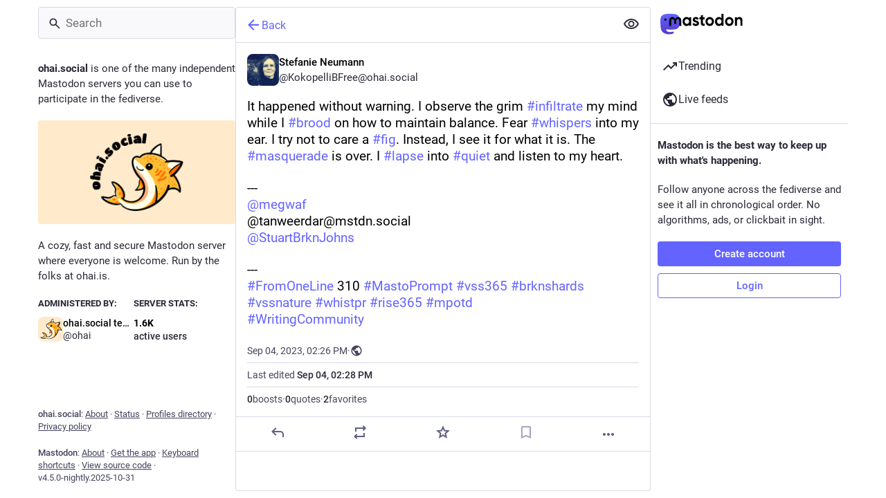

--- FILE ---
content_type: text/html; charset=utf-8
request_url: https://ohai.social/@KokopelliBFree/111007340271289912
body_size: 16984
content:
<!DOCTYPE html>
<html lang='en'>
<head>
<meta charset='utf-8'>
<meta content='width=device-width, initial-scale=1, viewport-fit=cover' name='viewport'>
<link href='https://files.ohai.social' rel='dns-prefetch'>
<link href='/packs/assets/favicon-16x16-74JBPGmr.png' rel='icon' sizes='16x16' type='image/png'>
<link href='/packs/assets/favicon-32x32-CiQz7Niw.png' rel='icon' sizes='32x32' type='image/png'>
<link href='/packs/assets/favicon-48x48-DMnduFKh.png' rel='icon' sizes='48x48' type='image/png'>
<link href='/packs/assets/apple-touch-icon-57x57-BsPGHSez.png' rel='apple-touch-icon' sizes='57x57'>
<link href='/packs/assets/apple-touch-icon-60x60-CQE7yLDO.png' rel='apple-touch-icon' sizes='60x60'>
<link href='/packs/assets/android-chrome-72x72-9LRpA3QN.png' rel='apple-touch-icon' sizes='72x72'>
<link href='/packs/assets/apple-touch-icon-76x76-BPRp9FS0.png' rel='apple-touch-icon' sizes='76x76'>
<link href='/packs/assets/apple-touch-icon-114x114-Ch7jwTNh.png' rel='apple-touch-icon' sizes='114x114'>
<link href='/packs/assets/apple-touch-icon-120x120-W9xwzzUZ.png' rel='apple-touch-icon' sizes='120x120'>
<link href='/packs/assets/android-chrome-144x144-D-ewI-KZ.png' rel='apple-touch-icon' sizes='144x144'>
<link href='/packs/assets/apple-touch-icon-152x152-s3oy-zRw.png' rel='apple-touch-icon' sizes='152x152'>
<link href='/packs/assets/apple-touch-icon-167x167-DdVi4pJj.png' rel='apple-touch-icon' sizes='167x167'>
<link href='/packs/assets/apple-touch-icon-180x180-DSCV_HvQ.png' rel='apple-touch-icon' sizes='180x180'>
<link href='/packs/assets/apple-touch-icon-1024x1024-B3Tu3EqI.png' rel='apple-touch-icon' sizes='1024x1024'>
<link color='#6364FF' href='/packs/assets/logo-symbol-icon-BQIzGafT.svg' rel='mask-icon'>
<link href='/manifest' rel='manifest'>
<meta name="theme-color" content="#181820" media="(prefers-color-scheme: dark)"><meta name="theme-color" content="#ffffff" media="(prefers-color-scheme: light)">
<meta content='yes' name='mobile-web-app-capable'>
<title>Stefanie Neumann: &quot;It happened without warning. I observe the grim #…&quot; - ohai.social</title>
<link rel="stylesheet" crossorigin="anonymous" href="/packs/assets/themes/mastodon-light-BxgIcvD8.css" integrity="sha384-qHYmBL55S/iAQMzAMynMA0Oo4WNbzEUwe0rdG1WD3A11q3YmgJzsiE0QWGyVoqe5" media="not all and (prefers-color-scheme: dark)" /><link rel="stylesheet" crossorigin="anonymous" href="/packs/assets/themes/default-5qAmIHtV.css" integrity="sha384-DKXz9chXP5MiRudIAAES+fQbru3VoZuxSBuVqIhFgEbNNwnsSlmad9OF5bBVJvnH" media="(prefers-color-scheme: dark)" />


<script src="/packs/assets/polyfills-Cy2X2fYM.js" crossorigin="anonymous" type="module" integrity="sha384-BpiX3WqM7ZQeJ3gx9rIQmtd1em6NP6aNIiAGVA0wm99NYYIR58Nev5y1lX3Sr8Qz"></script>
<link rel="stylesheet" crossorigin="anonymous" href="/packs/assets/inert-BcT9Trv6.css" integrity="sha384-3QhUaYdsaIWdZ6XozPhzMlN6z+GCcEG6AKW7NHAKsQfUxZuHG0j9yB5wH74CZvr3" media="all" id="inert-style" />
<script src="/packs/assets/common-RWWoVJPl.js" crossorigin="anonymous" integrity="sha384-+Wt/5KVwGGqjnjpiJKyx/Yd9lLw0zWWFHLtfEGkG4yZ13nmpY5QIUgIKigPUdjhb" type="module"></script><link rel="modulepreload" href="/packs/rails-ujs.esm-CN860jmo.js" as="script" crossorigin="anonymous" integrity="sha384-yfMcx4r1NT8A/QAvn8/IcudEulhHckN3BJDtRsA8L5afESHAbxpDaYWzQrkImLdA">
<link rel="modulepreload" href="/packs/intl/en-BPhq7DKr.js" as="script" crossorigin="anonymous" integrity="sha384-nRE+jr9+lh2HA5Y5iuyZMKoOmNIUQu2gzxGTm61PMQqf0VhaXNcpCq+d31U6lMn4">

<meta content='LdEiGkeKo698M7agBnu7fQ==' name='style-nonce' nonce='LdEiGkeKo698M7agBnu7fQ==' property='csp-nonce'>

<script type="application/ld+json">{"@context":"https://schema.org","@type":"SocialMediaPosting","url":"https://ohai.social/@KokopelliBFree/111007340271289912","datePublished":"2023-09-04T14:26:29Z","dateModified":"2023-09-04T14:28:15Z","author":{"@type":"Person","name":"Stefanie Neumann","alternateName":"KokopelliBFree@ohai.social","identifier":"KokopelliBFree@ohai.social","url":"https://ohai.social/@KokopelliBFree","interactionStatistic":[{"@type":"InteractionCounter","interactionType":"https://schema.org/FollowAction","userInteractionCount":310}]},"text":"\u003cp\u003eIt happened without warning. I observe the grim \u003ca href=\"https://ohai.social/tags/infiltrate\" class=\"mention hashtag\" rel=\"tag\"\u003e#\u003cspan\u003einfiltrate\u003c/span\u003e\u003c/a\u003e my mind while I \u003ca href=\"https://ohai.social/tags/brood\" class=\"mention hashtag\" rel=\"tag\"\u003e#\u003cspan\u003ebrood\u003c/span\u003e\u003c/a\u003e on how to maintain balance. Fear \u003ca href=\"https://ohai.social/tags/whispers\" class=\"mention hashtag\" rel=\"tag\"\u003e#\u003cspan\u003ewhispers\u003c/span\u003e\u003c/a\u003e into my ear. I try not to care a \u003ca href=\"https://ohai.social/tags/fig\" class=\"mention hashtag\" rel=\"tag\"\u003e#\u003cspan\u003efig\u003c/span\u003e\u003c/a\u003e. Instead, I see it for what it is. The \u003ca href=\"https://ohai.social/tags/masquerade\" class=\"mention hashtag\" rel=\"tag\"\u003e#\u003cspan\u003emasquerade\u003c/span\u003e\u003c/a\u003e is over. I \u003ca href=\"https://ohai.social/tags/lapse\" class=\"mention hashtag\" rel=\"tag\"\u003e#\u003cspan\u003elapse\u003c/span\u003e\u003c/a\u003e into \u003ca href=\"https://ohai.social/tags/quiet\" class=\"mention hashtag\" rel=\"tag\"\u003e#\u003cspan\u003equiet\u003c/span\u003e\u003c/a\u003e and listen to my heart.\u003c/p\u003e\u003cp\u003e---\u003cbr /\u003e\u003cspan class=\"h-card\" translate=\"no\"\u003e\u003ca href=\"https://creativewriting.social/@megwaf\" class=\"u-url mention\"\u003e@\u003cspan\u003emegwaf\u003c/span\u003e\u003c/a\u003e\u003c/span\u003e \u003cbr /\u003e@tanweerdar@mstdn.social \u003cbr /\u003e\u003cspan class=\"h-card\" translate=\"no\"\u003e\u003ca href=\"https://zirk.us/@StuartBrknJohns\" class=\"u-url mention\"\u003e@\u003cspan\u003eStuartBrknJohns\u003c/span\u003e\u003c/a\u003e\u003c/span\u003e \u003c/p\u003e\u003cp\u003e---\u003cbr /\u003e\u003ca href=\"https://ohai.social/tags/FromOneLine\" class=\"mention hashtag\" rel=\"tag\"\u003e#\u003cspan\u003eFromOneLine\u003c/span\u003e\u003c/a\u003e 310 \u003ca href=\"https://ohai.social/tags/MastoPrompt\" class=\"mention hashtag\" rel=\"tag\"\u003e#\u003cspan\u003eMastoPrompt\u003c/span\u003e\u003c/a\u003e \u003ca href=\"https://ohai.social/tags/vss365\" class=\"mention hashtag\" rel=\"tag\"\u003e#\u003cspan\u003evss365\u003c/span\u003e\u003c/a\u003e \u003ca href=\"https://ohai.social/tags/brknshards\" class=\"mention hashtag\" rel=\"tag\"\u003e#\u003cspan\u003ebrknshards\u003c/span\u003e\u003c/a\u003e \u003ca href=\"https://ohai.social/tags/vssnature\" class=\"mention hashtag\" rel=\"tag\"\u003e#\u003cspan\u003evssnature\u003c/span\u003e\u003c/a\u003e \u003ca href=\"https://ohai.social/tags/whistpr\" class=\"mention hashtag\" rel=\"tag\"\u003e#\u003cspan\u003ewhistpr\u003c/span\u003e\u003c/a\u003e \u003ca href=\"https://ohai.social/tags/rise365\" class=\"mention hashtag\" rel=\"tag\"\u003e#\u003cspan\u003erise365\u003c/span\u003e\u003c/a\u003e \u003ca href=\"https://ohai.social/tags/mpotd\" class=\"mention hashtag\" rel=\"tag\"\u003e#\u003cspan\u003empotd\u003c/span\u003e\u003c/a\u003e\u003cbr /\u003e\u003ca href=\"https://ohai.social/tags/WritingCommunity\" class=\"mention hashtag\" rel=\"tag\"\u003e#\u003cspan\u003eWritingCommunity\u003c/span\u003e\u003c/a\u003e\u003c/p\u003e","interactionStatistic":[{"@type":"InteractionCounter","interactionType":"https://schema.org/LikeAction","userInteractionCount":2},{"@type":"InteractionCounter","interactionType":"https://schema.org/ShareAction","userInteractionCount":0},{"@type":"InteractionCounter","interactionType":"https://schema.org/ReplyAction","userInteractionCount":0}]}</script>
<link href='https://ohai.social/api/oembed?format=json&amp;url=https%3A%2F%2Fohai.social%2F%40KokopelliBFree%2F111007340271289912' rel='alternate' type='application/json+oembed'>
<link href='https://ohai.social/users/KokopelliBFree/statuses/111007340271289912' rel='alternate' type='application/activity+json'>
<meta content="ohai.social" property="og:site_name">
<meta content="article" property="og:type">
<meta content="Stefanie Neumann (@KokopelliBFree@ohai.social)" property="og:title">
<meta content="https://ohai.social/@KokopelliBFree/111007340271289912" property="og:url">
<meta content="2023-09-04T14:26:29Z" property="og:published_time">
<meta content="de" property="og:locale">
<meta content="KokopelliBFree@ohai.social" property="profile:username">
<meta content='It happened without warning. I observe the grim #infiltrate my mind while I #brood on how to maintain balance. Fear #whispers into my ear. I try not to care a #fig. Instead, I see it for what it is. The #masquerade is over. I #lapse into #quiet and listen to my heart.

---
@megwaf@creativewriting.social 
@tanweerdar@mstdn.social 
@StuartBrknJohns@zirk.us 

---
#FromOneLine 310 #MastoPrompt #vss365 #brknshards #vssnature #whistpr #rise365 #mpotd
#WritingCommunity' name='description'>
<meta content="It happened without warning. I observe the grim #infiltrate my mind while I #brood on how to maintain balance. Fear #whispers into my ear. I try not to care a #fig. Instead, I see it for what it is. The #masquerade is over. I #lapse into #quiet and listen to my heart.

---
@megwaf@creativewriting.social 
@tanweerdar@mstdn.social 
@StuartBrknJohns@zirk.us 

---
#FromOneLine 310 #MastoPrompt #vss365 #brknshards #vssnature #whistpr #rise365 #mpotd
#WritingCommunity" property="og:description">

<meta content="summary" property="twitter:card">

<meta content='BP1WBBqQJs2b-ZNj9mr5Lr0gr-IDQZkEf6q7OcM8F3o14cFcv1PdDeq3iW5Jf-4RcPY4UMfSTJgTR5vqviSWvBk=' name='applicationServerKey'>
<script id="initial-state" type="application/json">{"meta":{"access_token":null,"activity_api_enabled":true,"admin":null,"domain":"ohai.social","limited_federation_mode":false,"locale":"en","mascot":null,"profile_directory":true,"registrations_open":true,"repository":"mastodon/mastodon","search_enabled":true,"single_user_mode":false,"source_url":"https://github.com/mastodon/mastodon","sso_redirect":null,"status_page_url":"https://status.ohai.is","streaming_api_base_url":"wss://ohai.social","title":"ohai.social","landing_page":"trends","trends_enabled":true,"version":"4.5.0-nightly.2025-10-31","terms_of_service_enabled":false,"local_live_feed_access":"public","remote_live_feed_access":"public","local_topic_feed_access":"public","remote_topic_feed_access":"public","auto_play_gif":null,"display_media":null,"reduce_motion":null,"use_blurhash":null},"compose":{"text":""},"accounts":{},"media_attachments":{"accept_content_types":[".jpg",".jpeg",".png",".gif",".webp",".heic",".heif",".avif",".webm",".mp4",".m4v",".mov",".ogg",".oga",".mp3",".wav",".flac",".opus",".aac",".m4a",".3gp",".wma","image/jpeg","image/png","image/gif","image/heic","image/heif","image/webp","image/avif","video/webm","video/mp4","video/quicktime","video/ogg","audio/wave","audio/wav","audio/x-wav","audio/x-pn-wave","audio/vnd.wave","audio/ogg","audio/vorbis","audio/mpeg","audio/mp3","audio/webm","audio/flac","audio/aac","audio/m4a","audio/x-m4a","audio/mp4","audio/3gpp","video/x-ms-asf"]},"settings":{},"languages":[["aa","Afar","Afaraf"],["ab","Abkhaz","аҧсуа бызшәа"],["ae","Avestan","avesta"],["af","Afrikaans","Afrikaans"],["ak","Akan","Akan"],["am","Amharic","አማርኛ"],["an","Aragonese","aragonés"],["ar","Arabic","اللغة العربية"],["as","Assamese","অসমীয়া"],["av","Avaric","авар мацӀ"],["ay","Aymara","aymar aru"],["az","Azerbaijani","azərbaycan dili"],["ba","Bashkir","башҡорт теле"],["be","Belarusian","беларуская мова"],["bg","Bulgarian","български език"],["bh","Bihari","भोजपुरी"],["bi","Bislama","Bislama"],["bm","Bambara","bamanankan"],["bn","Bengali","বাংলা"],["bo","Tibetan","བོད་ཡིག"],["br","Breton","brezhoneg"],["bs","Bosnian","bosanski jezik"],["ca","Catalan","Català"],["ce","Chechen","нохчийн мотт"],["ch","Chamorro","Chamoru"],["co","Corsican","corsu"],["cr","Cree","ᓀᐦᐃᔭᐍᐏᐣ"],["cs","Czech","čeština"],["cu","Old Church Slavonic","ѩзыкъ словѣньскъ"],["cv","Chuvash","чӑваш чӗлхи"],["cy","Welsh","Cymraeg"],["da","Danish","dansk"],["de","German","Deutsch"],["dv","Divehi","Dhivehi"],["dz","Dzongkha","རྫོང་ཁ"],["ee","Ewe","Eʋegbe"],["el","Greek","Ελληνικά"],["en","English","English"],["eo","Esperanto","Esperanto"],["es","Spanish","Español"],["et","Estonian","eesti"],["eu","Basque","euskara"],["fa","Persian","فارسی"],["ff","Fula","Fulfulde"],["fi","Finnish","suomi"],["fj","Fijian","Vakaviti"],["fo","Faroese","føroyskt"],["fr","French","Français"],["fy","Western Frisian","Frysk"],["ga","Irish","Gaeilge"],["gd","Scottish Gaelic","Gàidhlig"],["gl","Galician","galego"],["gu","Gujarati","ગુજરાતી"],["gv","Manx","Gaelg"],["ha","Hausa","هَوُسَ"],["he","Hebrew","עברית"],["hi","Hindi","हिन्दी"],["ho","Hiri Motu","Hiri Motu"],["hr","Croatian","Hrvatski"],["ht","Haitian","Kreyòl ayisyen"],["hu","Hungarian","magyar"],["hy","Armenian","Հայերեն"],["hz","Herero","Otjiherero"],["ia","Interlingua","Interlingua"],["id","Indonesian","Bahasa Indonesia"],["ie","Interlingue","Interlingue"],["ig","Igbo","Asụsụ Igbo"],["ii","Nuosu","ꆈꌠ꒿ Nuosuhxop"],["ik","Inupiaq","Iñupiaq"],["io","Ido","Ido"],["is","Icelandic","Íslenska"],["it","Italian","Italiano"],["iu","Inuktitut","ᐃᓄᒃᑎᑐᑦ"],["ja","Japanese","日本語"],["jv","Javanese","basa Jawa"],["ka","Georgian","ქართული"],["kg","Kongo","Kikongo"],["ki","Kikuyu","Gĩkũyũ"],["kj","Kwanyama","Kuanyama"],["kk","Kazakh","қазақ тілі"],["kl","Kalaallisut","kalaallisut"],["km","Khmer","ខេមរភាសា"],["kn","Kannada","ಕನ್ನಡ"],["ko","Korean","한국어"],["kr","Kanuri","Kanuri"],["ks","Kashmiri","कश्मीरी"],["ku","Kurmanji (Kurdish)","Kurmancî"],["kv","Komi","коми кыв"],["kw","Cornish","Kernewek"],["ky","Kyrgyz","Кыргызча"],["la","Latin","latine"],["lb","Luxembourgish","Lëtzebuergesch"],["lg","Ganda","Luganda"],["li","Limburgish","Limburgs"],["ln","Lingala","Lingála"],["lo","Lao","ລາວ"],["lt","Lithuanian","lietuvių kalba"],["lu","Luba-Katanga","Tshiluba"],["lv","Latvian","latviešu valoda"],["mg","Malagasy","fiteny malagasy"],["mh","Marshallese","Kajin M̧ajeļ"],["mi","Māori","te reo Māori"],["mk","Macedonian","македонски јазик"],["ml","Malayalam","മലയാളം"],["mn","Mongolian","Монгол хэл"],["mn-Mong","Traditional Mongolian","ᠮᠣᠩᠭᠣᠯ ᠬᠡᠯᠡ"],["mr","Marathi","मराठी"],["ms","Malay","Bahasa Melayu"],["ms-Arab","Jawi Malay","بهاس ملايو"],["mt","Maltese","Malti"],["my","Burmese","ဗမာစာ"],["na","Nauru","Ekakairũ Naoero"],["nb","Norwegian Bokmål","Norsk bokmål"],["nd","Northern Ndebele","isiNdebele"],["ne","Nepali","नेपाली"],["ng","Ndonga","Owambo"],["nl","Dutch","Nederlands"],["nn","Norwegian Nynorsk","Norsk Nynorsk"],["no","Norwegian","Norsk"],["nr","Southern Ndebele","isiNdebele"],["nv","Navajo","Diné bizaad"],["ny","Chichewa","chiCheŵa"],["oc","Occitan","occitan"],["oj","Ojibwe","ᐊᓂᔑᓈᐯᒧᐎᓐ"],["om","Oromo","Afaan Oromoo"],["or","Oriya","ଓଡ଼ିଆ"],["os","Ossetian","ирон æвзаг"],["pa","Punjabi","ਪੰਜਾਬੀ"],["pi","Pāli","पाऴि"],["pl","Polish","Polski"],["ps","Pashto","پښتو"],["pt","Portuguese","Português"],["qu","Quechua","Runa Simi"],["rm","Romansh","rumantsch grischun"],["rn","Kirundi","Ikirundi"],["ro","Romanian","Română"],["ru","Russian","Русский"],["rw","Kinyarwanda","Ikinyarwanda"],["sa","Sanskrit","संस्कृतम्"],["sc","Sardinian","sardu"],["sd","Sindhi","सिन्धी"],["se","Northern Sami","Davvisámegiella"],["sg","Sango","yângâ tî sängö"],["si","Sinhala","සිංහල"],["sk","Slovak","slovenčina"],["sl","Slovenian","slovenščina"],["sn","Shona","chiShona"],["so","Somali","Soomaaliga"],["sq","Albanian","Shqip"],["sr","Serbian","српски језик"],["ss","Swati","SiSwati"],["st","Southern Sotho","Sesotho"],["su","Sundanese","Basa Sunda"],["sv","Swedish","Svenska"],["sw","Swahili","Kiswahili"],["ta","Tamil","தமிழ்"],["te","Telugu","తెలుగు"],["tg","Tajik","тоҷикӣ"],["th","Thai","ไทย"],["ti","Tigrinya","ትግርኛ"],["tk","Turkmen","Türkmen"],["tl","Tagalog","Tagalog"],["tn","Tswana","Setswana"],["to","Tonga","faka Tonga"],["tr","Turkish","Türkçe"],["ts","Tsonga","Xitsonga"],["tt","Tatar","татар теле"],["tw","Twi","Twi"],["ty","Tahitian","Reo Tahiti"],["ug","Uyghur","ئۇيغۇرچە‎"],["uk","Ukrainian","Українська"],["ur","Urdu","اردو"],["uz","Uzbek","Ўзбек"],["ve","Venda","Tshivenḓa"],["vi","Vietnamese","Tiếng Việt"],["vo","Volapük","Volapük"],["wa","Walloon","walon"],["wo","Wolof","Wollof"],["xh","Xhosa","isiXhosa"],["yi","Yiddish","ייִדיש"],["yo","Yoruba","Yorùbá"],["za","Zhuang","Saɯ cueŋƅ"],["zh","Chinese","中文"],["zu","Zulu","isiZulu"],["zh-CN","Chinese (China)","简体中文"],["zh-HK","Chinese (Hong Kong)","繁體中文（香港）"],["zh-TW","Chinese (Taiwan)","繁體中文（臺灣）"],["zh-YUE","Cantonese","廣東話"],["ast","Asturian","Asturianu"],["chr","Cherokee","ᏣᎳᎩ ᎦᏬᏂᎯᏍᏗ"],["ckb","Sorani (Kurdish)","سۆرانی"],["cnr","Montenegrin","crnogorski"],["csb","Kashubian","Kaszëbsczi"],["gsw","Swiss German","Schwiizertütsch"],["jbo","Lojban","la .lojban."],["kab","Kabyle","Taqbaylit"],["ldn","Láadan","Láadan"],["lfn","Lingua Franca Nova","lingua franca nova"],["moh","Mohawk","Kanienʼkéha"],["nds","Low German","Plattdüütsch"],["pdc","Pennsylvania Dutch","Pennsilfaani-Deitsch"],["sco","Scots","Scots"],["sma","Southern Sami","Åarjelsaemien Gïele"],["smj","Lule Sami","Julevsámegiella"],["szl","Silesian","ślůnsko godka"],["tok","Toki Pona","toki pona"],["vai","Vai","ꕙꔤ"],["xal","Kalmyk","Хальмг келн"],["zba","Balaibalan","باليبلن"],["zgh","Standard Moroccan Tamazight","ⵜⴰⵎⴰⵣⵉⵖⵜ"]],"features":["modern_emojis"],"push_subscription":null,"role":null}</script>
<script src="/packs/assets/application-DWHkQCyy.js" crossorigin="anonymous" integrity="sha384-rsngAmJiIkyyOAspTK6U2Y60FBGWtyoUZszThOFKmqWrLprCFWObT1JnggSZWoIq" type="module"></script><link rel="modulepreload" href="/packs/index-DqdRGUec.js" as="script" crossorigin="anonymous" integrity="sha384-nnHaVUBjgGgMb1KcWOiMfARRK7LzmdJ0jNkOuAi9fbV42FPkRmu4JMQJJR7gSI5u"><link rel="modulepreload" href="/packs/load_locale-xz-s0S9_.js" as="script" crossorigin="anonymous" integrity="sha384-7h0/x99b3G5mLdY6Qv502qZaAOZghKZBBZ7qmPqysoWnyJKqZq3WnFfycQ96XI+X"><link rel="modulepreload" href="/packs/client-DZIGVCsa.js" as="script" crossorigin="anonymous" integrity="sha384-fh43AxSPaiWtSRD/l9kV1tFjapBZg2nUA99ZGOH8HcpIEabTzpUSfKOaMFWoP7br"><link rel="modulepreload" href="/packs/useSelectableClick-B5PIRvCL.js" as="script" crossorigin="anonymous" integrity="sha384-ZiTgNXZoPlXGqk5LIfAZzkhSV+OWUD/T4bnrzEAZXh/6zPd5QYydDqMxw78wzrD5"><link rel="modulepreload" href="/packs/Helmet-xOgoKzd-.js" as="script" crossorigin="anonymous" integrity="sha384-sMID3H6gPLFZpTzx9Xn9BL3RVfrTgFfmag1eecZ8Xl39TpKCdSLD/1l3lCfh6NLp"><link rel="modulepreload" href="/packs/streaming-rCEYrAX9.js" as="script" crossorigin="anonymous" integrity="sha384-5gAi+Bq+Z88OZhkUkoVCah5ZxFv1nR1R2NItx9AhTyldkomyL0x4fmTH4clY9GJA"><link rel="modulepreload" href="/packs/message-63m0ctIu.js" as="script" crossorigin="anonymous" integrity="sha384-j5chlyJfKcY065ecCJfSkPzaWC9OcN78LvNFw6//abSuFAMsY3JR9xJYPgqc0+QB"><link rel="modulepreload" href="/packs/index-C7XUBGz1.js" as="script" crossorigin="anonymous" integrity="sha384-mCd5rXAxazodosUxIVq7hA4Tw+zd923MnQyQjadFurnzuOV5zgsC92vE4gqTSYLe"><link rel="modulepreload" href="/packs/onboarding-BcZUz1D5.js" as="script" crossorigin="anonymous" integrity="sha384-FGzsRL3iSS0sEfCn4ARkYkKbD+EtrtfXxERPo0PPUlQix1JmV+ox+CKhHmsj5bkD"><link rel="modulepreload" href="/packs/modal_container-CWcKtUpi.js" as="script" crossorigin="anonymous" integrity="sha384-h6jxPzXYCQS8BDww9B2h1U3FI2FI5wf04z9DbKueN/ZkSmosYUXbQC/beovnDAg5"><link rel="modulepreload" href="/packs/status_quoted-CyCz-fzT.js" as="script" crossorigin="anonymous" integrity="sha384-m48FMgvZAR0CdCeSXj37MXWwGt7M0tp7ZAtzTj9JY1M45UHQxLUHsp/d/epdzvkP"><link rel="modulepreload" href="/packs/short_number-Ca8YND5q.js" as="script" crossorigin="anonymous" integrity="sha384-UGKC1xD3hs6OEHpu93WVFVnHA1Y1nu7EiVKGKRxoNysoMOLRQdJHI/Pg/QW0GOu1"><link rel="modulepreload" href="/packs/familiar_followers-DyXEOHdR.js" as="script" crossorigin="anonymous" integrity="sha384-pBU8DCYDQDEzwWssHmWqoxzLNZvDHQ4qNvHfrZ4cLGphWzwqcC8lgiEaHNHsyMxC"><link rel="modulepreload" href="/packs/avatar_group-BTdFnX25.js" as="script" crossorigin="anonymous" integrity="sha384-lAJn36aeueWtON21rk3ikFGRVTB1cNhyKLaGMIG/uykDZ0jRwkaYg50ugL5Pm+ah"><link rel="modulepreload" href="/packs/counters-QzRsLKTk.js" as="script" crossorigin="anonymous" integrity="sha384-OBNcojSvqaJnginD79wiE4cA6+3lV10tIpkwetXdnTtUj/Z4tRQR0JHsgVnHrYlZ"><link rel="modulepreload" href="/packs/follow_button-Qnfq70TA.js" as="script" crossorigin="anonymous" integrity="sha384-EvT7bJgW5Co+puIZRIDlhnUF97V/4uTyLWr+FAgutaUfLAChV2gOztYpp7oAjW9I"><link rel="modulepreload" href="/packs/useTimeout-CddSZNCM.js" as="script" crossorigin="anonymous" integrity="sha384-b/D6Lp5k3SDrcYfJfHsaDZn2K57+gqYSEg1VsOM9hAWT6CtohJg739zd0menyb71"><link rel="modulepreload" href="/packs/media_modal-XRnM_HsL.js" as="script" crossorigin="anonymous" integrity="sha384-Xz0Qx4NWGxG2GjGFdaXk5AlnuJMPXAJsNPQbd9t9R3QZYRFkhN9IHuqhyLLlhfFO"><link rel="modulepreload" href="/packs/bundle_column_error-B3CT6J6y.js" as="script" crossorigin="anonymous" integrity="sha384-j3XJyLwVv7DUcvZTNf8sg0JEI9XLS0oppB6vD7F6gUi+frSPdkBHl81gIRO99xrP"><link rel="modulepreload" href="/packs/navigation_bar-BfsQPqFx.js" as="script" crossorigin="anonymous" integrity="sha384-gKm8TRoQd/3IoACTQoKkK+HTseIXbFXrcn9jw5IActRTVa2TJPJ2kyBpr/m5xaMK"><link rel="modulepreload" href="/packs/scroll-BygYx8ga.js" as="script" crossorigin="anonymous" integrity="sha384-jIZOX3+fCnbj97stw4XNycf0ur8+QQ918rmIdhs0BF/k3eiL1jwTf6L4DbvbAk+I"><link rel="modulepreload" href="/packs/column_header-CFOcVWMj.js" as="script" crossorigin="anonymous" integrity="sha384-lmEQhNV+eFyTOY0Ix1jQUDBfUcLZWu1GEth0vjpBx77PwKQLvl65zw8R0VSr8UV4"><link rel="modulepreload" href="/packs/column-CnaDmEVh.js" as="script" crossorigin="anonymous" integrity="sha384-vGGsBP8GBO9hLlj9oxjU/H3ikqY2bAANctLj8vHER2rDAfVmu0VHqP7swl/oq31v"><link rel="modulepreload" href="/packs/index-BicgWyLA.js" as="script" crossorigin="anonymous" integrity="sha384-lSkB2ANLmkk7xGcH9UZislesJ0uDBobgjhfX0pP0bB/ERXt59WxDUSncowpvxD36"><link rel="modulepreload" href="/packs/server_hero_image-DlmdG2k3.js" as="script" crossorigin="anonymous" integrity="sha384-CRWovLLAv2y4ZlL1n44hSxRhSHfREf3EQhGPBr6KC1nctoBbjBcs6j11kqV2ewkm"><link rel="modulepreload" href="/packs/skeleton-CBMHV7xu.js" as="script" crossorigin="anonymous" integrity="sha384-0rr6YWkTWu3Q0sRVlLvh7lhVFI7ky8B+hNAe8nyG+Bsn5fLplTcA5PxSLDSdqE9v"><link rel="modulepreload" href="/packs/search-BBHziE1m.js" as="script" crossorigin="anonymous" integrity="sha384-fAMJAIy6rFc2jlK+VBBizfC0VXUu6T9nCtHx0Orm9cXe/haS66wR15pWwIdnUWfq"><link rel="modulepreload" href="/packs/compose_form_container-DX5d-6ak.js" as="script" crossorigin="anonymous" integrity="sha384-TIILY5n2vffTQLKSpKOMFhz8jzeq/4IEp1VcQHGCUDwFJBrvK6UDP2JJrBq6HROX"><link rel="modulepreload" href="/packs/link_footer-BGUQJype.js" as="script" crossorigin="anonymous" integrity="sha384-kiu2ouz++CcQ56MXW/ykjPuJHgv3l7xXVeoO5GAH7LDAa+vvWiNEwSgs6Wvtlb/A"><link rel="modulepreload" href="/packs/index-DtJJzid9.js" as="script" crossorigin="anonymous" integrity="sha384-7QBNFz4U/VqqNxqiVqK9N9RlzXymsKzeTrechEXVYOXE8tF9UgSp3Mv3Px16a2/m"><link rel="modulepreload" href="/packs/intl_provider-DHy0XRa0.js" as="script" crossorigin="anonymous" integrity="sha384-Sh+ZwQf+fWBXBK+1YqSougS/U/NInYlCmmE2QxiCszNThL6oHdEneUgY6Zta3ufa"><link rel="modulepreload" href="/packs/scroll_context-H3GxVgp9.js" as="script" crossorigin="anonymous" integrity="sha384-HWA0rupXneFxJq1RSKckisvgQt/U/AHuBrVvza4maz53ofLXIKbBN+nHII9Rcay0"><link rel="modulepreload" href="/packs/ready-DpOgoWSg.js" as="script" crossorigin="anonymous" integrity="sha384-22hVUedg0ViqHBSq0xZOejCiuRf00gNIUPOuN3DqhipWYIaGi2H3wdFJxpJo3ZRJ"><link rel="modulepreload" href="/packs/relative_timestamp-DKWJs00K.js" as="script" crossorigin="anonymous" integrity="sha384-r/xUH0JUXaZdztixXopI+VqZNP4W97FI6m7U+oZzyX1E/Ylz1VITQQXQVrHns57A"><link rel="modulepreload" href="/packs/index-DUY7J2K7.js" as="script" crossorigin="anonymous" integrity="sha384-AA2upUZgniO0wHTCPjsggtFkY6+fuxT9VmGm0pQo/HYjHU7u43FDMV9f3fXq1/Lj"><link rel="modulepreload" href="/packs/api-Dpe-feTr.js" as="script" crossorigin="anonymous" integrity="sha384-sNRKkgw+mms3+JTJfvqMjuXambKygvsnOcLzPNfv8LZWZhzuhqYpGrpfHYK/9KMq"><link rel="modulepreload" href="/packs/index-BHX6OM6D.js" as="script" crossorigin="anonymous" integrity="sha384-uhAEpuc+qmy0lyxalj7VvSHQPFIIfrtohfy/Q2Mli6oeuxufOoCU2oypFziVkIyI"><link rel="modulepreload" href="/packs/index-D7z8fida.js" as="script" crossorigin="anonymous" integrity="sha384-nUxZ1ad13Vuzqip6KdS4bZFDdYwq64QZbGuL0Fdk36C0Cmd13oavPpXLQpXjNRDw"><link rel="modulepreload" href="/packs/react-textarea-autosize.browser.esm-CGWqdC3D.js" as="script" crossorigin="anonymous" integrity="sha384-mrZ2NKQXKlAI2kote7Kr8FAOunuBJPjBMBq8uaarc38vVTm/XejV3vwJTrIh4+Y0"><link rel="modulepreload" href="/packs/use-isomorphic-layout-effect.browser.esm-Ni9jbLK7.js" as="script" crossorigin="anonymous" integrity="sha384-KbKr7uKESU7vRkMwSXmXiF+1fNlFUpvfi0DfxJnlDL5DlryJR5fsEhZEojf8cSxy"><link rel="modulepreload" href="/packs/embedded_status-uq33IFOd.js" as="script" crossorigin="anonymous" integrity="sha384-L/rdn5Gke5XMY09kjyJ2VNR3f0xj0v2JmGomANUhz4VjfxHOyWiNOib0T331yPy1"><link rel="modulepreload" href="/packs/embedded_status_content-C1Q0qXcm.js" as="script" crossorigin="anonymous" integrity="sha384-cbY+G8BbWZxZWEc2GAYyqMhOzowh9ZzfPEGGmLiSnoX7f7ZLNR+VayC2QKkAV6V2"><link rel="modulepreload" href="/packs/gif-CTrakJ2q.js" as="script" crossorigin="anonymous" integrity="sha384-tAyr2FruJk9dEsoUhqeMF333bJ2z1us5/nVlF2CT5iNDDICaWWkAgAlYyvLX/jbj"><link rel="modulepreload" href="/packs/unfold_more-DRW5vTUP.js" as="script" crossorigin="anonymous" integrity="sha384-7cYvOfnwoJwOubPYYweifTiPPBAsZfet6RYUKgVaDlIYwV6wIvGbUyKYmF39ST9o"><link rel="modulepreload" href="/packs/dropdown_selector-hEGnsxoc.js" as="script" crossorigin="anonymous" integrity="sha384-vWzSUH7je2gWb36zEqsVrirRKaAFt0+qi6cDB7fG6LJeSEK97KdAoTZiaJz8aPxa"><link rel="modulepreload" href="/packs/info-bF0ulTEV.js" as="script" crossorigin="anonymous" integrity="sha384-Zd8wfKWgW6OEMXCwqUqiWsm3rQeyjGyre5wtcPPztBEBF74GDJ2eSkVPx178dnJj"><link rel="modulepreload" href="/packs/numbers-BLyy7tyF.js" as="script" crossorigin="anonymous" integrity="sha384-cq6MiPGwO6bw4zSmQ5ZiG9fD+AXZVyalfRjO/t8k/oHS3EAnl8Oj3e3OfsA+sQBr"><link rel="modulepreload" href="/packs/chevron_left-5k3_knck.js" as="script" crossorigin="anonymous" integrity="sha384-2TvXbOEfD24fWuML6h0COx7sII5CKYoRzxt4ITMoFSaAQMio/PYc+kVGk/SM7VrL"><link rel="modulepreload" href="/packs/use-gesture-react.esm-B3eMR6rE.js" as="script" crossorigin="anonymous" integrity="sha384-V+VjpD4Q36Bj2GP21UrvGKftax6N/elTScIzNq5iDzHQ6ps8Mz9I9/P4jwQP+Kiw"><link rel="modulepreload" href="/packs/add-D4VjUfQ-.js" as="script" crossorigin="anonymous" integrity="sha384-pE2ofXjRZzlkFRftp6b3N2Jzr/2sGvTtnqVPQdMYA/UgnZirzE/fk5kV2WtPnziS"><link rel="modulepreload" href="/packs/home-fill-CMnsa7h6.js" as="script" crossorigin="anonymous" integrity="sha384-Ap21Q168olh0N/+JxjJw33Vpj2qXSkeUD9kC6yOD5+mdziIAf9hAXna8962huXI/"><link rel="modulepreload" href="/packs/settings-DSEuyf2d.js" as="script" crossorigin="anonymous" integrity="sha384-Ho5SbVwFVyJGVx+HW/FZ6UU9XnMZFHG6iuO5d4esoQBeC+8U9kzj9vIvO3OBaUUr"><link rel="modulepreload" href="/packs/notifications-Bdb12nVd.js" as="script" crossorigin="anonymous" integrity="sha384-79CGRrrav+AF+yjaQOdtyTX/xcAC8oB7cGvwMBcrz8tGVW9TKnPlQb84CIYPnfw7"><link rel="modulepreload" href="/packs/notifications-ajKbCCRM.js" as="script" crossorigin="anonymous" integrity="sha384-yExC0FVBaGUzVssyqFD+z22/PpJGmIJD4R+AuugmEROMU3I0A2xT0Cj/hbsQCWCH"><link rel="modulepreload" href="/packs/hashtags-CWw-k1ks.js" as="script" crossorigin="anonymous" integrity="sha384-2B4ieBeWlcT3MsNWs2oO8mmmSkR3+UaGEY6ZSsvx2PkVSyeB/mLkpSy8pCWVn4u8"><link rel="modulepreload" href="/packs/icon_with_badge-4vh9Vt8E.js" as="script" crossorigin="anonymous" integrity="sha384-edQFya7oUD3ipGDSTTyVorJLusiCBXNEaUVzdr3cf9cDnaHS4K/3P1vOt6CmaciM"><link rel="modulepreload" href="/packs/verified_badge-DJSYcYeB.js" as="script" crossorigin="anonymous" integrity="sha384-8Pi+DTLDPMqHzMnO5FQcf/ONktRd51J/n0eKOWjTf0o1uZydrrqU0emedSQnoMBC"><link rel="modulepreload" href="/packs/emoji_picker_dropdown_container-B-DGbV4v.js" as="script" crossorigin="anonymous" integrity="sha384-z6Sl+J5SrXVnr/gTP/ngM7fI8z8fGTW3+6MXQt81m/TXHx02oEXJaB1D078N4E/K"><link rel="modulepreload" href="/packs/fuzzysort-D1OkfUB4.js" as="script" crossorigin="anonymous" integrity="sha384-y3/9Hj9pENPCw8OeNrFUtM/JBkvFwrDP+6Z7vjUlhv5CclIbNBokQdCk0GaOpjIH"><link rel="modulepreload" href="/packs/utilities.esm-_vB6lf4f.js" as="script" crossorigin="anonymous" integrity="sha384-NrMTLS5okj+Mj2b6x39kbnLIcmW6G1IJErqup2sIibXqb0yaLVhBHgpW89m8RdpZ"><link rel="modulepreload" href="/packs/edit-CyQpHfmC.js" as="script" crossorigin="anonymous" integrity="sha384-8QimLGtPt2njhEGHjxqubp2MRyY8K/jTeVraqKeIQ8+aZPZ+o1p56pNi+XKi0xfZ"><link rel="modulepreload" href="/packs/bookmarks-fill-DUM-d1Ld.js" as="script" crossorigin="anonymous" integrity="sha384-AXDaTPgyGmHWAri3AJXhwb7tdr7YjuHagpAKRXDtih9/ywNCT+IdMuusQ4VrZctH"><link rel="modulepreload" href="/packs/person_add-fill-CWoTNSue.js" as="script" crossorigin="anonymous" integrity="sha384-wjq+gqmP9AAtxSeuazUDqfsXa2FlgoN+hG/p5c7U+wtbSL2pYpSMXr+n4gs3z5Lw"><link rel="modulepreload" href="/packs/person_add-DFlXVlwp.js" as="script" crossorigin="anonymous" integrity="sha384-+0CETnApy3hdRhIUOxXXY3arUEOu4TCNqD6dOXCANofCt2cbp1RjwPi3eI9BH96+"><link rel="modulepreload" href="/packs/trending_up-CbFvW9QX.js" as="script" crossorigin="anonymous" integrity="sha384-VATyTyOZuM0vAqUuZwJpn42muHAlmU6vGIorQ7c9IRXTSM5OFCFLEDibXkAXCD7u"><link rel="modulepreload" href="/packs/tag-DUF-fdp4.js" as="script" crossorigin="anonymous" integrity="sha384-8sv7g18AnCHNgnfL5nqkF6zs1t2t4ZGA+O7k/sUBGjBNefdGW88F5HfYk2U36piu"><link rel="modulepreload" href="/packs/list_alt-Cl14e9fQ.js" as="script" crossorigin="anonymous" integrity="sha384-CaOxjBEglExd3tvzkTsFLF+817bPaa2k1CbXXp0mWLLTLb2ynzCUKU0ZcZg1csea"><link rel="modulepreload" href="/packs/lists-_iR2bIEH.js" as="script" crossorigin="anonymous" integrity="sha384-LatUcGd5qX3pUW0U1UCfZqngxifGGBSNcuRdvXy4+GPV/rK8SZTbXjU+WJemudBX"><link rel="modulepreload" href="/packs/hashtag-VnRu4ZMA.js" as="script" crossorigin="anonymous" integrity="sha384-t7xBeMAbUy8Sjl4YvImV0m5lvSdrtUv0m6aTm3yFg+bEjUMAFBfG+PGNvdLJd9Nx"><link rel="modulepreload" href="/packs/index-CSRW9xAL.js" as="script" crossorigin="anonymous" integrity="sha384-9M6fCRXfGw5aeFw7cS9icb2bu0zEs2uTjuxMUG3WeSs7TiWDCyUzMW4MWPSMeOqF">

</head>
<body class='app-body theme-system custom-scrollbars no-reduce-motion'>
<div class='notranslate app-holder' data-props='{&quot;locale&quot;:&quot;en&quot;}' id='mastodon'>
<noscript>
<img alt="Mastodon" src="/packs/assets/logo-DXQkHAe5.svg" />
<div>
To use the Mastodon web application, please enable JavaScript. Alternatively, try one of the <a href="https://joinmastodon.org/apps">native apps</a> for Mastodon for your platform.
</div>
</noscript>
</div>


<div aria-hidden='true' class='logo-resources' inert tabindex='-1'>
<svg xmlns="http://www.w3.org/2000/svg" xmlns:xlink="http://www.w3.org/1999/xlink" width="79" height="79" viewBox="0 0 79 75"><symbol id="logo-symbol-icon"><path d="M63 45.3v-20c0-4.1-1-7.3-3.2-9.7-2.1-2.4-5-3.7-8.5-3.7-4.1 0-7.2 1.6-9.3 4.7l-2 3.3-2-3.3c-2-3.1-5.1-4.7-9.2-4.7-3.5 0-6.4 1.3-8.6 3.7-2.1 2.4-3.1 5.6-3.1 9.7v20h8V25.9c0-4.1 1.7-6.2 5.2-6.2 3.8 0 5.8 2.5 5.8 7.4V37.7H44V27.1c0-4.9 1.9-7.4 5.8-7.4 3.5 0 5.2 2.1 5.2 6.2V45.3h8ZM74.7 16.6c.6 6 .1 15.7.1 17.3 0 .5-.1 4.8-.1 5.3-.7 11.5-8 16-15.6 17.5-.1 0-.2 0-.3 0-4.9 1-10 1.2-14.9 1.4-1.2 0-2.4 0-3.6 0-4.8 0-9.7-.6-14.4-1.7-.1 0-.1 0-.1 0s-.1 0-.1 0 0 .1 0 .1 0 0 0 0c.1 1.6.4 3.1 1 4.5.6 1.7 2.9 5.7 11.4 5.7 5 0 9.9-.6 14.8-1.7 0 0 0 0 0 0 .1 0 .1 0 .1 0 0 .1 0 .1 0 .1.1 0 .1 0 .1.1v5.6s0 .1-.1.1c0 0 0 0 0 .1-1.6 1.1-3.7 1.7-5.6 2.3-.8.3-1.6.5-2.4.7-7.5 1.7-15.4 1.3-22.7-1.2-6.8-2.4-13.8-8.2-15.5-15.2-.9-3.8-1.6-7.6-1.9-11.5-.6-5.8-.6-11.7-.8-17.5C3.9 24.5 4 20 4.9 16 6.7 7.9 14.1 2.2 22.3 1c1.4-.2 4.1-1 16.5-1h.1C51.4 0 56.7.8 58.1 1c8.4 1.2 15.5 7.5 16.6 15.6Z" fill="currentColor"></path></symbol><use xlink:href="#logo-symbol-icon"></use></svg>
<svg xmlns="http://www.w3.org/2000/svg" xmlns:xlink="http://www.w3.org/1999/xlink" width="261" height="66" viewBox="0 0 261 66" fill="none">
<symbol id="logo-symbol-wordmark"><path d="M60.7539 14.4034C59.8143 7.41942 53.7273 1.91557 46.5117 0.849066C45.2943 0.668854 40.6819 0.0130005 29.9973 0.0130005H29.9175C19.2299 0.0130005 16.937 0.668854 15.7196 0.849066C8.70488 1.88602 2.29885 6.83152 0.744617 13.8982C-0.00294988 17.3784 -0.0827298 21.2367 0.0561464 24.7759C0.254119 29.8514 0.292531 34.918 0.753482 39.9728C1.07215 43.3305 1.62806 46.6614 2.41704 49.9406C3.89445 55.9969 9.87499 61.0369 15.7344 63.0931C22.0077 65.2374 28.7542 65.5934 35.2184 64.1212C35.9295 63.9558 36.6318 63.7638 37.3252 63.5451C38.8971 63.0459 40.738 62.4875 42.0913 61.5067C42.1099 61.4929 42.1251 61.4751 42.1358 61.4547C42.1466 61.4342 42.1526 61.4116 42.1534 61.3885V56.4903C42.153 56.4687 42.1479 56.4475 42.1383 56.4281C42.1287 56.4088 42.1149 56.3918 42.0979 56.3785C42.0809 56.3652 42.0611 56.3559 42.04 56.3512C42.019 56.3465 41.9971 56.3466 41.9761 56.3514C37.8345 57.3406 33.5905 57.8364 29.3324 57.8286C22.0045 57.8286 20.0336 54.3514 19.4693 52.9038C19.0156 51.6527 18.7275 50.3476 18.6124 49.0218C18.6112 48.9996 18.6153 48.9773 18.6243 48.9569C18.6333 48.9366 18.647 48.9186 18.6643 48.9045C18.6816 48.8904 18.7019 48.8805 18.7237 48.8758C18.7455 48.871 18.7681 48.8715 18.7897 48.8771C22.8622 49.8595 27.037 50.3553 31.2265 50.3542C32.234 50.3542 33.2387 50.3542 34.2463 50.3276C38.4598 50.2094 42.9009 49.9938 47.0465 49.1843C47.1499 49.1636 47.2534 49.1459 47.342 49.1193C53.881 47.8637 60.1038 43.9227 60.7362 33.9431C60.7598 33.5502 60.8189 29.8278 60.8189 29.4201C60.8218 28.0345 61.2651 19.5911 60.7539 14.4034Z" fill="url(#paint0_linear_89_11)"></path>
<path d="M12.3442 18.3034C12.3442 16.2668 13.9777 14.6194 15.997 14.6194C18.0163 14.6194 19.6497 16.2668 19.6497 18.3034C19.6497 20.34 18.0163 21.9874 15.997 21.9874C13.9777 21.9874 12.3442 20.34 12.3442 18.3034Z" fill="currentColor"></path>
<path d="M66.1484 21.4685V38.3839H59.4988V21.9744C59.4988 18.5109 58.0583 16.7597 55.1643 16.7597C51.9746 16.7597 50.3668 18.8482 50.3668 22.9603V31.9499H43.7687V22.9603C43.7687 18.8352 42.1738 16.7597 38.9712 16.7597C36.0901 16.7597 34.6367 18.5109 34.6367 21.9744V38.3839H28V21.4685C28 18.018 28.8746 15.268 30.6238 13.2314C32.4374 11.1948 34.8039 10.157 37.7365 10.157C41.132 10.157 43.7172 11.4802 45.415 14.1135L47.0742 16.9154L48.7334 14.1135C50.4311 11.4802 53.0035 10.157 56.4119 10.157C59.3444 10.157 61.711 11.1948 63.5246 13.2314C65.2738 15.268 66.1484 18.005 66.1484 21.4685ZM89.0297 29.8743C90.4059 28.4085 91.0619 26.5795 91.0619 24.3613C91.0619 22.1431 90.4059 20.3011 89.0297 18.9001C87.7049 17.4343 86.0329 16.7338 84.0007 16.7338C81.9685 16.7338 80.2965 17.4343 78.9717 18.9001C77.6469 20.3011 76.991 22.1431 76.991 24.3613C76.991 26.5795 77.6469 28.4215 78.9717 29.8743C80.2965 31.2753 81.9685 31.9888 84.0007 31.9888C86.0329 31.9888 87.7049 31.2883 89.0297 29.8743ZM91.0619 10.8316H97.6086V37.891H91.0619V34.6999C89.0811 37.3462 86.3416 38.6563 82.7788 38.6563C79.2161 38.6563 76.4765 37.3073 74.0456 34.5442C71.6533 31.7812 70.4443 28.3696 70.4443 24.3743C70.4443 20.3789 71.6661 17.0192 74.0456 14.2561C76.4893 11.4931 79.3833 10.0922 82.7788 10.0922C86.1744 10.0922 89.0811 11.3894 91.0619 14.0356V10.8445V10.8316ZM119.654 23.8683C121.583 25.3342 122.548 27.3837 122.496 29.9781C122.496 32.7411 121.532 34.9075 119.551 36.4122C117.57 37.878 115.178 38.6304 112.284 38.6304C107.049 38.6304 103.499 36.4641 101.621 32.1963L107.306 28.7847C108.065 31.1067 109.737 32.3001 112.284 32.3001C114.625 32.3001 115.782 31.5477 115.782 29.9781C115.782 28.8366 114.265 27.8118 111.165 27.0075C109.995 26.6833 109.03 26.359 108.271 26.0865C107.204 25.6585 106.29 25.1655 105.532 24.5688C103.654 23.103 102.689 21.1572 102.689 18.6666C102.689 16.0203 103.602 13.9059 105.429 12.3882C107.306 10.8186 109.596 10.0662 112.335 10.0662C116.709 10.0662 119.898 11.9601 121.982 15.7998L116.4 19.0428C115.59 17.2008 114.213 16.2798 112.335 16.2798C110.355 16.2798 109.39 17.0321 109.39 18.498C109.39 19.6395 110.908 20.6643 114.008 21.4685C116.4 22.0134 118.278 22.8176 119.641 23.8554L119.654 23.8683ZM140.477 17.538H134.741V28.7977C134.741 30.1468 135.255 30.964 136.22 31.3402C136.927 31.6126 138.355 31.6645 140.49 31.5607V37.891C136.079 38.4358 132.876 37.9948 130.998 36.5419C129.12 35.1409 128.207 32.5336 128.207 28.8106V17.538H123.795V10.8316H128.207V5.37038L134.754 3.25595V10.8316H140.49V17.538H140.477ZM161.352 29.7187C162.677 28.3177 163.333 26.5276 163.333 24.3613C163.333 22.195 162.677 20.4178 161.352 19.0039C160.027 17.6029 158.407 16.8894 156.426 16.8894C154.445 16.8894 152.825 17.5899 151.5 19.0039C150.227 20.4697 149.571 22.2469 149.571 24.3613C149.571 26.4757 150.227 28.2529 151.5 29.7187C152.825 31.1196 154.445 31.8331 156.426 31.8331C158.407 31.8331 160.027 31.1326 161.352 29.7187ZM146.883 34.5313C144.297 31.7682 143.024 28.4215 143.024 24.3613C143.024 20.3011 144.297 17.0062 146.883 14.2432C149.468 11.4802 152.67 10.0792 156.426 10.0792C160.182 10.0792 163.384 11.4802 165.97 14.2432C168.555 17.0062 169.88 20.4178 169.88 24.3613C169.88 28.3047 168.555 31.7682 165.97 34.5313C163.384 37.2943 160.233 38.6434 156.426 38.6434C152.619 38.6434 149.468 37.2943 146.883 34.5313ZM191.771 29.8743C193.095 28.4085 193.751 26.5795 193.751 24.3613C193.751 22.1431 193.095 20.3011 191.771 18.9001C190.446 17.4343 188.774 16.7338 186.742 16.7338C184.709 16.7338 183.037 17.4343 181.661 18.9001C180.336 20.3011 179.68 22.1431 179.68 24.3613C179.68 26.5795 180.336 28.4215 181.661 29.8743C183.037 31.2753 184.761 31.9888 186.742 31.9888C188.722 31.9888 190.446 31.2883 191.771 29.8743ZM193.751 0H200.298V37.891H193.751V34.6999C191.822 37.3462 189.082 38.6563 185.52 38.6563C181.957 38.6563 179.179 37.3073 176.735 34.5442C174.343 31.7812 173.134 28.3696 173.134 24.3743C173.134 20.3789 174.356 17.0192 176.735 14.2561C179.166 11.4931 182.111 10.0922 185.52 10.0922C188.928 10.0922 191.822 11.3894 193.751 14.0356V0.0129719V0ZM223.308 29.7057C224.633 28.3047 225.289 26.5146 225.289 24.3483C225.289 22.182 224.633 20.4048 223.308 18.9909C221.983 17.5899 220.363 16.8765 218.382 16.8765C216.401 16.8765 214.78 17.577 213.456 18.9909C212.182 20.4567 211.526 22.2339 211.526 24.3483C211.526 26.4627 212.182 28.2399 213.456 29.7057C214.78 31.1067 216.401 31.8201 218.382 31.8201C220.363 31.8201 221.983 31.1196 223.308 29.7057ZM208.838 34.5183C206.253 31.7553 204.98 28.4085 204.98 24.3483C204.98 20.2881 206.253 16.9932 208.838 14.2302C211.424 11.4672 214.626 10.0662 218.382 10.0662C222.137 10.0662 225.34 11.4672 227.925 14.2302C230.511 16.9932 231.835 20.4048 231.835 24.3483C231.835 28.2918 230.511 31.7553 227.925 34.5183C225.34 37.2813 222.189 38.6304 218.382 38.6304C214.575 38.6304 211.424 37.2813 208.838 34.5183ZM260.17 21.261V37.878H253.623V22.1301C253.623 20.34 253.173 18.9909 252.247 17.9661C251.385 17.0451 250.164 16.5651 248.594 16.5651C244.89 16.5651 243.012 18.7833 243.012 23.2716V37.878H236.466V10.8316H243.012V13.867C244.581 11.3245 247.077 10.0792 250.575 10.0792C253.366 10.0792 255.656 11.0521 257.431 13.0498C259.257 15.0474 260.17 17.7586 260.17 21.274" fill="currentColor"></path>
<defs>
<linearGradient id="paint0_linear_89_11" x1="30.5" y1="0.0130005" x2="30.5" y2="65.013" gradientUnits="userSpaceOnUse">
<stop stop-color="#6364FF"></stop>
<stop offset="1" stop-color="#563ACC"></stop>
</linearGradient>
</defs></symbol><use xlink:href="#logo-symbol-wordmark"></use>
</svg>
</div>
</body>
</html>


--- FILE ---
content_type: text/javascript
request_url: https://ohai.social/packs/use-isomorphic-layout-effect.browser.esm-Ni9jbLK7.js
body_size: -124
content:
import{r}from"./index-DqdRGUec.js";var a=r.useLayoutEffect;export{a as i};
//# sourceMappingURL=use-isomorphic-layout-effect.browser.esm-Ni9jbLK7.js.map


--- FILE ---
content_type: text/javascript
request_url: https://ohai.social/packs/onboarding-BcZUz1D5.js
body_size: -97
content:
import{at as o,bu as t}from"./useSelectableClick-B5PIRvCL.js";const s=20181216044202,e=()=>n=>{n(o(["introductionVersion"],s)),n(t())};export{s as I,e as c};
//# sourceMappingURL=onboarding-BcZUz1D5.js.map


--- FILE ---
content_type: text/javascript
request_url: https://ohai.social/packs/avatar_group-BTdFnX25.js
body_size: 32
content:
import{j as r}from"./client-DZIGVCsa.js";import{c as t}from"./index-C7XUBGz1.js";const c=({children:s,compact:o=!1,avatarHeight:a})=>r.jsx("div",{className:t("avatar-group",{"avatar-group--compact":o}),style:a?{"--avatar-height":"".concat(a,"px")}:void 0,children:s});export{c as A};
//# sourceMappingURL=avatar_group-BTdFnX25.js.map


--- FILE ---
content_type: text/javascript
request_url: https://ohai.social/packs/media_modal-XRnM_HsL.js
body_size: 14444
content:
var St=Object.defineProperty;var wt=(n,r,e)=>r in n?St(n,r,{enumerable:!0,configurable:!0,writable:!0,value:e}):n[r]=e;var D=(n,r,e)=>wt(n,typeof r!="symbol"?r+"":r,e);import{j as x,r as ce}from"./client-DZIGVCsa.js";import{u as It,r as M,a as ft,g as Et,ab as Ct,i as Mt}from"./index-DqdRGUec.js";import{c as Nt,d as Rt,r as Tt,P as W}from"./short_number-Ca8YND5q.js";import{h as kt,u as Lt,a0 as Ot,a as Ae,ao as pe,ak as Dt,b4 as Pt,I as te,aF as je,aG as Ht,aH as qt,aI as At,bx as jt,aK as Wt,aP as Xt,c as zt,d as Vt,by as Ft,bz as Bt,e as Ut,L as $t,bA as pt,p as Zt,q as Kt,a7 as We,az as Yt,V as Gt,S as Jt}from"./useSelectableClick-B5PIRvCL.js";import{c as Re}from"./index-C7XUBGz1.js";import{S as Qt}from"./chevron_left-5k3_knck.js";import{c as en,d as tn,p as nn}from"./use-gesture-react.esm-B3eMR6rE.js";const $=ft({reply:{id:"status.reply",defaultMessage:"Reply"},replyAll:{id:"status.replyAll",defaultMessage:"Reply to thread"},reblog:{id:"status.reblog",defaultMessage:"Boost"},reblog_private:{id:"status.reblog_private",defaultMessage:"Share again with your followers"},cancel_reblog_private:{id:"status.cancel_reblog_private",defaultMessage:"Unboost"},cannot_reblog:{id:"status.cannot_reblog",defaultMessage:"This post cannot be boosted"},favourite:{id:"status.favourite",defaultMessage:"Favorite"},removeFavourite:{id:"status.remove_favourite",defaultMessage:"Remove from favorites"},open:{id:"status.open",defaultMessage:"Expand this status"}}),rn=({statusId:n,withOpenButton:r,onClose:e})=>{const{signedIn:i}=kt(),o=It(),l=Nt(),d=Lt(),S=M.useMemo(()=>Ot(),[]),c=Ae(b=>S(b,{id:n})),_=c==null?void 0:c.get("account"),R=Ae(b=>b.compose.get("text").trim().length!==0),v=M.useCallback(()=>{c&&(i?(e(!0),d(R?pe({modalType:"CONFIRM_REPLY",modalProps:{status:c}}):Dt(c))):d(pe({modalType:"INTERACTION",modalProps:{accountId:c.getIn(["account","id"]),url:c.get("uri")}})))},[d,c,i,R,e]),u=M.useCallback(()=>{c&&d(i?Pt(c.get("id")):pe({modalType:"INTERACTION",modalProps:{accountId:c.getIn(["account","id"]),url:c.get("uri")}}))},[d,c,i]),s=M.useCallback(b=>{b.button!==0||!c||(e(),l.push("/@".concat(_==null?void 0:_.acct,"/").concat(c.get("id"))))},[l,c,_,e]);if(!c)return null;let h,p,y;c.get("in_reply_to_id",null)===null?(h="reply",p=je,y=o.formatMessage($.reply)):(h="reply-all",p=Wt,y=o.formatMessage($.replyAll));const N=o.formatMessage(c.get("favourited")?$.removeFavourite:$.favourite);return x.jsxs("div",{className:"picture-in-picture__footer",children:[x.jsx(te,{className:"status__action-bar-button",title:y,icon:c.get("in_reply_to_account_id")===c.getIn(["account","id"])?"reply":h,iconComponent:c.get("in_reply_to_account_id")===c.getIn(["account","id"])?je:p,onClick:v,counter:c.get("replies_count")}),x.jsx(Ht,{counters:!0,status:c}),x.jsx(te,{className:"status__action-bar-button star-icon",animate:!0,active:c.get("favourited"),title:N,icon:"star",iconComponent:c.get("favourited")?qt:At,onClick:u,counter:c.get("favourites_count")}),r&&x.jsx(te,{className:"status__action-bar-button",title:o.formatMessage($.open),icon:"external-link",iconComponent:jt,onClick:s,href:"/@".concat(_==null?void 0:_.acct,"/").concat(c.get("id"))})]})};var Xe={},ze;function an(){if(ze)return Xe;ze=1;var n=function(){function e(i,o){for(var l=0;l<o.length;l++){var d=o[l];d.enumerable=d.enumerable||!1,d.configurable=!0,"value"in d&&(d.writable=!0),Object.defineProperty(i,d.key,d)}}return function(i,o,l){return o&&e(i.prototype,o),l&&e(i,l),i}}();function r(e,i){if(!(e instanceof i))throw new TypeError("Cannot call a class as a function")}return function(){if(typeof window>"u"||typeof Element>"u")return;var e=Array.prototype.slice,i=Element.prototype.matches||Element.prototype.msMatchesSelector,o=["a[href]","area[href]","input:not([disabled])","select:not([disabled])","textarea:not([disabled])","button:not([disabled])","details","summary","iframe","object","embed","video","[contenteditable]"].join(","),l=function(){function v(u,s){r(this,v),this._inertManager=s,this._rootElement=u,this._managedNodes=new Set,this._rootElement.hasAttribute("aria-hidden")?this._savedAriaHidden=this._rootElement.getAttribute("aria-hidden"):this._savedAriaHidden=null,this._rootElement.setAttribute("aria-hidden","true"),this._makeSubtreeUnfocusable(this._rootElement),this._observer=new MutationObserver(this._onMutation.bind(this)),this._observer.observe(this._rootElement,{attributes:!0,childList:!0,subtree:!0})}return n(v,[{key:"destructor",value:function(){this._observer.disconnect(),this._rootElement&&(this._savedAriaHidden!==null?this._rootElement.setAttribute("aria-hidden",this._savedAriaHidden):this._rootElement.removeAttribute("aria-hidden")),this._managedNodes.forEach(function(s){this._unmanageNode(s.node)},this),this._observer=null,this._rootElement=null,this._managedNodes=null,this._inertManager=null}},{key:"_makeSubtreeUnfocusable",value:function(s){var h=this;c(s,function(b){return h._visitNode(b)});var p=document.activeElement;if(!document.body.contains(s)){for(var y=s,N=void 0;y;){if(y.nodeType===Node.DOCUMENT_FRAGMENT_NODE){N=y;break}y=y.parentNode}N&&(p=N.activeElement)}s.contains(p)&&(p.blur(),p===document.activeElement&&document.body.focus())}},{key:"_visitNode",value:function(s){if(s.nodeType===Node.ELEMENT_NODE){var h=s;h!==this._rootElement&&h.hasAttribute("inert")&&this._adoptInertRoot(h),(i.call(h,o)||h.hasAttribute("tabindex"))&&this._manageNode(h)}}},{key:"_manageNode",value:function(s){var h=this._inertManager.register(s,this);this._managedNodes.add(h)}},{key:"_unmanageNode",value:function(s){var h=this._inertManager.deregister(s,this);h&&this._managedNodes.delete(h)}},{key:"_unmanageSubtree",value:function(s){var h=this;c(s,function(p){return h._unmanageNode(p)})}},{key:"_adoptInertRoot",value:function(s){var h=this._inertManager.getInertRoot(s);h||(this._inertManager.setInert(s,!0),h=this._inertManager.getInertRoot(s)),h.managedNodes.forEach(function(p){this._manageNode(p.node)},this)}},{key:"_onMutation",value:function(s,h){s.forEach(function(p){var y=p.target;if(p.type==="childList")e.call(p.addedNodes).forEach(function(b){this._makeSubtreeUnfocusable(b)},this),e.call(p.removedNodes).forEach(function(b){this._unmanageSubtree(b)},this);else if(p.type==="attributes"){if(p.attributeName==="tabindex")this._manageNode(y);else if(y!==this._rootElement&&p.attributeName==="inert"&&y.hasAttribute("inert")){this._adoptInertRoot(y);var N=this._inertManager.getInertRoot(y);this._managedNodes.forEach(function(b){y.contains(b.node)&&N._manageNode(b.node)})}}},this)}},{key:"managedNodes",get:function(){return new Set(this._managedNodes)}},{key:"hasSavedAriaHidden",get:function(){return this._savedAriaHidden!==null}},{key:"savedAriaHidden",set:function(s){this._savedAriaHidden=s},get:function(){return this._savedAriaHidden}}]),v}(),d=function(){function v(u,s){r(this,v),this._node=u,this._overrodeFocusMethod=!1,this._inertRoots=new Set([s]),this._savedTabIndex=null,this._destroyed=!1,this.ensureUntabbable()}return n(v,[{key:"destructor",value:function(){if(this._throwIfDestroyed(),this._node&&this._node.nodeType===Node.ELEMENT_NODE){var s=this._node;this._savedTabIndex!==null?s.setAttribute("tabindex",this._savedTabIndex):s.removeAttribute("tabindex"),this._overrodeFocusMethod&&delete s.focus}this._node=null,this._inertRoots=null,this._destroyed=!0}},{key:"_throwIfDestroyed",value:function(){if(this.destroyed)throw new Error("Trying to access destroyed InertNode")}},{key:"ensureUntabbable",value:function(){if(this.node.nodeType===Node.ELEMENT_NODE){var s=this.node;if(i.call(s,o)){if(s.tabIndex===-1&&this.hasSavedTabIndex)return;s.hasAttribute("tabindex")&&(this._savedTabIndex=s.tabIndex),s.setAttribute("tabindex","-1"),s.nodeType===Node.ELEMENT_NODE&&(s.focus=function(){},this._overrodeFocusMethod=!0)}else s.hasAttribute("tabindex")&&(this._savedTabIndex=s.tabIndex,s.removeAttribute("tabindex"))}}},{key:"addInertRoot",value:function(s){this._throwIfDestroyed(),this._inertRoots.add(s)}},{key:"removeInertRoot",value:function(s){this._throwIfDestroyed(),this._inertRoots.delete(s),this._inertRoots.size===0&&this.destructor()}},{key:"destroyed",get:function(){return this._destroyed}},{key:"hasSavedTabIndex",get:function(){return this._savedTabIndex!==null}},{key:"node",get:function(){return this._throwIfDestroyed(),this._node}},{key:"savedTabIndex",set:function(s){this._throwIfDestroyed(),this._savedTabIndex=s},get:function(){return this._throwIfDestroyed(),this._savedTabIndex}}]),v}(),S=function(){function v(u){if(r(this,v),!u)throw new Error("Missing required argument; InertManager needs to wrap a document.");this._document=u,this._managedNodes=new Map,this._inertRoots=new Map,this._observer=new MutationObserver(this._watchForInert.bind(this)),_(u.head||u.body||u.documentElement),u.readyState==="loading"?u.addEventListener("DOMContentLoaded",this._onDocumentLoaded.bind(this)):this._onDocumentLoaded()}return n(v,[{key:"setInert",value:function(s,h){if(h){if(this._inertRoots.has(s))return;var p=new l(s,this);if(s.setAttribute("inert",""),this._inertRoots.set(s,p),!this._document.body.contains(s))for(var y=s.parentNode;y;)y.nodeType===11&&_(y),y=y.parentNode}else{if(!this._inertRoots.has(s))return;var N=this._inertRoots.get(s);N.destructor(),this._inertRoots.delete(s),s.removeAttribute("inert")}}},{key:"getInertRoot",value:function(s){return this._inertRoots.get(s)}},{key:"register",value:function(s,h){var p=this._managedNodes.get(s);return p!==void 0?p.addInertRoot(h):p=new d(s,h),this._managedNodes.set(s,p),p}},{key:"deregister",value:function(s,h){var p=this._managedNodes.get(s);return p?(p.removeInertRoot(h),p.destroyed&&this._managedNodes.delete(s),p):null}},{key:"_onDocumentLoaded",value:function(){var s=e.call(this._document.querySelectorAll("[inert]"));s.forEach(function(h){this.setInert(h,!0)},this),this._observer.observe(this._document.body||this._document.documentElement,{attributes:!0,subtree:!0,childList:!0})}},{key:"_watchForInert",value:function(s,h){var p=this;s.forEach(function(y){switch(y.type){case"childList":e.call(y.addedNodes).forEach(function(k){if(k.nodeType===Node.ELEMENT_NODE){var H=e.call(k.querySelectorAll("[inert]"));i.call(k,"[inert]")&&H.unshift(k),H.forEach(function(g){this.setInert(g,!0)},p)}},p);break;case"attributes":if(y.attributeName!=="inert")return;var N=y.target,b=N.hasAttribute("inert");p.setInert(N,b);break}},this)}}]),v}();function c(v,u,s){if(v.nodeType==Node.ELEMENT_NODE){var h=v;u&&u(h);var p=h.shadowRoot;if(p){c(p,u);return}if(h.localName=="content"){for(var y=h,N=y.getDistributedNodes?y.getDistributedNodes():[],b=0;b<N.length;b++)c(N[b],u);return}if(h.localName=="slot"){for(var k=h,H=k.assignedNodes?k.assignedNodes({flatten:!0}):[],g=0;g<H.length;g++)c(H[g],u);return}}for(var T=v.firstChild;T!=null;)c(T,u),T=T.nextSibling}function _(v){if(!v.querySelector("style#inert-style, link#inert-style")){var u=document.createElement("style");u.setAttribute("id","inert-style"),u.textContent="\n[inert] {\n  pointer-events: none;\n  cursor: default;\n}\n\n[inert], [inert] * {\n  -webkit-user-select: none;\n  -moz-user-select: none;\n  -ms-user-select: none;\n  user-select: none;\n}\n",v.appendChild(u)}}if(!HTMLElement.prototype.hasOwnProperty("inert")){var R=new S(document);Object.defineProperty(HTMLElement.prototype,"inert",{enumerable:!0,get:function(){return this.hasAttribute("inert")},set:function(u){R.setInert(this,u)}})}}(),Xe}an();function on(n,r,e){return{r:255*e(n.r/255,r.r/255),g:255*e(n.g/255,r.g/255),b:255*e(n.b/255,r.b/255)}}function sn(n,r){return n*r}function oe(n,r,e){return Math.min(Math.max(n||0,r),e)}function ve(n){return{r:oe(n.r,0,255),g:oe(n.g,0,255),b:oe(n.b,0,255),a:oe(n.a,0,1)}}function Ve(n){return{r:255*n.r,g:255*n.g,b:255*n.b,a:n.a}}function ln(n){return{r:n.r/255,g:n.g/255,b:n.b/255,a:n.a}}function Fe(n,r){r===void 0&&(r=0);var e=Math.pow(10,r);return{r:Math.round(n.r*e)/e,g:Math.round(n.g*e)/e,b:Math.round(n.b*e)/e,a:n.a}}function ge(n,r,e,i,o,l){return(1-r/e)*i+r/e*Math.round((1-n)*o+n*l)}function un(n,r,e,i,o){o===void 0&&(o={unitInput:!1,unitOutput:!1,roundOutput:!0}),o.unitInput&&(n=Ve(n),r=Ve(r)),n=ve(n);var l=(r=ve(r)).a+n.a-r.a*n.a,d=e(n,r,i),S=ve({r:ge(n.a,r.a,l,n.r,r.r,d.r),g:ge(n.a,r.a,l,n.g,r.g,d.g),b:ge(n.a,r.a,l,n.b,r.b,d.b),a:l});return S=o.unitOutput?ln(S):o.roundOutput?Fe(S):function(c){return Fe(c,9)}(S),S}function dn(n,r){return un(n,r,on,sn)}class cn extends M.PureComponent{constructor(){super(...arguments);D(this,"activeElement",this.props.children?document.activeElement:null);D(this,"handleKeyUp",e=>{(e.key==="Escape"||e.key==="Esc"||e.keyCode===27)&&this.props.children&&this.props.onClose()});D(this,"handleKeyDown",e=>{if(e.key==="Tab"){const i=Array.from(this.node.querySelectorAll('button:not([disabled]), [href], input:not([disabled]), select:not([disabled]), textarea:not([disabled]), [tabindex]:not([tabindex="-1"])')).filter(d=>window.getComputedStyle(d).display!=="none"),o=i.indexOf(e.target);let l;e.shiftKey?l=i[o-1]||i[i.length-1]:l=i[o+1]||i[0],l&&(l.focus(),e.stopPropagation(),e.preventDefault())}});D(this,"getSiblings",()=>Array(...this.node.parentElement.childNodes).filter(e=>e!==this.node));D(this,"setRef",e=>{this.node=e})}componentDidMount(){window.addEventListener("keyup",this.handleKeyUp,!1),window.addEventListener("keydown",this.handleKeyDown,!1),this.history=this.props.history||Rt()}UNSAFE_componentWillReceiveProps(e){e.children&&!this.props.children&&(this.activeElement=document.activeElement,this.getSiblings().forEach(i=>i.setAttribute("inert",!0)))}componentDidUpdate(e){!this.props.children&&e.children&&(this.getSiblings().forEach(i=>i.removeAttribute("inert")),Promise.resolve().then(()=>{this.props.ignoreFocus||this.activeElement.focus({preventScroll:!0}),this.activeElement=null}).catch(console.error),this._handleModalClose()),this.props.children&&!e.children&&this._handleModalOpen(),this.props.children&&this._ensureHistoryBuffer()}componentWillUnmount(){window.removeEventListener("keyup",this.handleKeyUp),window.removeEventListener("keydown",this.handleKeyDown)}_handleModalOpen(){this._modalHistoryKey=Date.now(),this.unlistenHistory=this.history.listen((e,i)=>{i==="POP"&&this.props.onClose()})}_handleModalClose(){this.unlistenHistory&&this.unlistenHistory();const{state:e}=this.history.location;e&&e.mastodonModalKey===this._modalHistoryKey&&this.history.goBack()}_ensureHistoryBuffer(){const{pathname:e,search:i,hash:o,state:l}=this.history.location;(!l||l.mastodonModalKey!==this._modalHistoryKey)&&this.history.push({pathname:e,search:i,hash:o},{...l,mastodonModalKey:this._modalHistoryKey})}render(){const{children:e,onClose:i}=this.props,o=!!e;if(!o)return x.jsx("div",{className:"modal-root",ref:this.setRef,style:{opacity:0}});let l=null;if(this.props.backgroundColor&&typeof this.props.backgroundColor=="string")l=this.props.backgroundColor;else if(this.props.backgroundColor){const d=dn({...this.props.backgroundColor,a:1},{r:0,g:0,b:0,a:.7});l="rgb(".concat(d.r,", ").concat(d.g,", ").concat(d.b,")")}return x.jsx("div",{className:"modal-root",ref:this.setRef,children:x.jsxs("div",{style:{pointerEvents:o?"auto":"none"},children:[x.jsx("div",{role:"presentation",className:"modal-root__overlay",onClick:i,style:{backgroundColor:l}}),x.jsx("div",{role:"dialog",className:"modal-root__container",children:e})]})})}}const Qn=Xt(cn),vt=M.forwardRef(({src:n,alt:r,lang:e,width:i,height:o,onClick:l,onMouseDown:d,onTouchStart:S},c)=>{const[_,R]=M.useState(!0),v=M.useCallback(()=>{R(!1)},[R]),u=M.useCallback(s=>{s.stopPropagation(),l==null||l(s)},[l]);return x.jsxs("div",{className:"gifv",children:[_&&x.jsx("canvas",{role:"button",tabIndex:0,"aria-label":r,lang:e,onClick:u}),x.jsx("video",{ref:c,src:n,role:"button",tabIndex:0,"aria-label":r,lang:e,width:i,height:o,muted:!0,loop:!0,autoPlay:!0,playsInline:!0,onClick:u,onLoadedData:v,onMouseDown:d,onTouchStart:S})]})});vt.displayName="GIFV";const hn=["0","1","2","3","4","5","6","7","8","9","A","B","C","D","E","F","G","H","I","J","K","L","M","N","O","P","Q","R","S","T","U","V","W","X","Y","Z","a","b","c","d","e","f","g","h","i","j","k","l","m","n","o","p","q","r","s","t","u","v","w","x","y","z","#","$","%","*","+",",","-",".",":",";","=","?","@","[","]","^","_","{","|","}","~"],fn=n=>{let r=0,e;for(const i of n)e=hn.indexOf(i),r=r*83+e;return r},pn=n=>({r:Math.max(0,n>>16),g:Math.max(0,n>>8&255),b:Math.max(0,n&255)}),vn=n=>n?pn(fn(n.slice(2,6))):null,ee=1,gn=4,mn=250,yn=(n,r,e,i)=>{const{clientWidth:o,clientHeight:l}=n,{offsetWidth:d,offsetHeight:S}=r,_=(e/i<o/l?"width":"height")==="width"?Math.min(o,e)/d:Math.min(l,i)/S;return{containerWidth:o,containerHeight:l,imageWidth:d,imageHeight:S,initialScale:_}},bn=en([tn,nn]),_n=(n,r)=>{if(!n||r===ee)return{left:-1/0,right:1/0,top:-1/0,bottom:1/0};const{containerWidth:e,containerHeight:i,imageWidth:o,imageHeight:l}=n;return{left:-Math.max(o*r-e,0)/2,right:Math.max(o*r-e,0)/2,top:-Math.max(l*r-i,0)/2,bottom:Math.max(l*r-i,0)/2}},xn=({alt:n="",lang:r="",src:e,width:i,height:o,onClick:l,onDoubleClick:d,onClose:S,onZoomChange:c,zoomedIn:_,blurhash:R})=>{M.useEffect(()=>{const a=m=>{m.preventDefault()};return document.addEventListener("gesturestart",a),document.addEventListener("gesturechange",a),document.addEventListener("gestureend",a),()=>{document.removeEventListener("gesturestart",a),document.removeEventListener("gesturechange",a),document.removeEventListener("gestureend",a)}},[]);const[v,u]=M.useState(!1),[s,h]=M.useState(!1),[p,y]=M.useState(!1),N=M.useRef(null),b=M.useRef(null),k=M.useRef(),H=M.useRef(null),[g,T]=zt(()=>({x:0,y:0,scale:1,onRest:{scale({value:a}){c&&c(a!==ee)}}}));bn({onDrag({pinching:a,cancel:m,active:C,last:I,offset:[P,L],velocity:[,q],direction:[,O],tap:j}){if(j){k.current?(clearTimeout(k.current),k.current=null,d==null||d()):k.current=setTimeout(()=>{l==null||l(),k.current=null},mn);return}if(!_){if(I){(q>.5&&O!==0||Math.abs(L)>150)&&(S==null||S()),T.start({y:0,config:Vt.wobbly});return}else if(O!==0){T.start({y:L,immediate:!0});return}m();return}if(a){m();return}u(!!C),T.start({x:P,y:L})},onPinch({origin:[a,m],first:C,movement:[I],offset:[P],memo:L}){if(!b.current)return;if(C){const{width:j,height:V,x:z,y:F}=b.current.getBoundingClientRect(),B=a-(z+j/2),A=m-(F+V/2);L=[g.x.get(),g.y.get(),B,A]}const q=L[0]-(I-1)*L[2],O=L[1]-(I-1)*L[3];return T.start({scale:P,x:q,y:O}),L}},{target:b,drag:{from:()=>[g.x.get(),g.y.get()],filterTaps:!0,bounds:()=>_n(H.current,g.scale.get()),rubberband:!0},pinch:{scaleBounds:{min:ee,max:gn},rubberband:!0}}),M.useEffect(()=>{!s||!N.current||!b.current||(H.current=yn(N.current,b.current,i,o),_?g.scale.get()===ee&&T.start({scale:H.current.initialScale,x:0,y:0}):T.start({scale:ee,x:0,y:0}))},[T,g.scale,_,i,o,s]);const f=M.useCallback(a=>{a.preventDefault(),a.stopPropagation()},[]),E=M.useCallback(()=>{h(!0)},[h]),w=M.useCallback(()=>{y(!0)},[y]),t=Ft([g.scale,g.x,g.y],(a,m,C)=>"matrix(".concat(a,", 0, 0, ").concat(a,", ").concat(m,", ").concat(C,")"));return x.jsxs("div",{className:Re("zoomable-image",{"zoomable-image--zoomed-in":_,"zoomable-image--error":p,"zoomable-image--dragging":v}),ref:N,children:[!s&&R&&x.jsx("div",{className:"zoomable-image__preview",style:{aspectRatio:"".concat(i,"/").concat(o),height:"min(".concat(o,"px, 100%)")},children:x.jsx(Bt,{hash:R})}),x.jsx(Ut.img,{style:{transform:t},ref:b,alt:n,lang:r,src:e,width:i,height:o,draggable:!1,onLoad:E,onError:w,onClickCapture:f}),!s&&!p&&x.jsx($t,{})]})};var me={},ye,Be;function gt(){if(Be)return ye;Be=1;function n(r){if(r&&r.__esModule)return r;var e={};if(r!=null){for(var i in r)if(Object.prototype.hasOwnProperty.call(r,i)){var o=Object.defineProperty&&Object.getOwnPropertyDescriptor?Object.getOwnPropertyDescriptor(r,i):{};o.get||o.set?Object.defineProperty(e,i,o):e[i]=r[i]}}return e.default=r,e}return ye=n,ye}var X={},be,Ue;function Sn(){if(Ue)return be;Ue=1;function n(r){return r&&r.__esModule?r:{default:r}}return be=n,be}var se,$e;function wn(){if($e)return se;$e=1;function n(){return se=n=Object.assign||function(r){for(var e=1;e<arguments.length;e++){var i=arguments[e];for(var o in i)Object.prototype.hasOwnProperty.call(i,o)&&(r[o]=i[o])}return r},n.apply(this,arguments)}return se=n,se}var _e,Ze;function In(){if(Ze)return _e;Ze=1;function n(r,e){if(r==null)return{};var i={},o=Object.keys(r),l,d;for(d=0;d<o.length;d++)l=o[d],!(e.indexOf(l)>=0)&&(i[l]=r[l]);return i}return _e=n,_e}var xe,Ke;function En(){if(Ke)return xe;Ke=1;var n=In();function r(e,i){if(e==null)return{};var o=n(e,i),l,d;if(Object.getOwnPropertySymbols){var S=Object.getOwnPropertySymbols(e);for(d=0;d<S.length;d++)l=S[d],!(i.indexOf(l)>=0)&&Object.prototype.propertyIsEnumerable.call(e,l)&&(o[l]=e[l])}return o}return xe=r,xe}var Se,Ye;function Cn(){if(Ye)return Se;Ye=1;function n(r,e){if(!(r instanceof e))throw new TypeError("Cannot call a class as a function")}return Se=n,Se}var we,Ge;function Mn(){if(Ge)return we;Ge=1;function n(e,i){for(var o=0;o<i.length;o++){var l=i[o];l.enumerable=l.enumerable||!1,l.configurable=!0,"value"in l&&(l.writable=!0),Object.defineProperty(e,l.key,l)}}function r(e,i,o){return i&&n(e.prototype,i),o&&n(e,o),e}return we=r,we}var Z,Je;function Nn(){if(Je)return Z;Je=1;function n(e){return typeof Symbol=="function"&&typeof Symbol.iterator=="symbol"?n=function(o){return typeof o}:n=function(o){return o&&typeof Symbol=="function"&&o.constructor===Symbol&&o!==Symbol.prototype?"symbol":typeof o},n(e)}function r(e){return typeof Symbol=="function"&&n(Symbol.iterator)==="symbol"?Z=r=function(o){return n(o)}:Z=r=function(o){return o&&typeof Symbol=="function"&&o.constructor===Symbol&&o!==Symbol.prototype?"symbol":n(o)},r(e)}return Z=r,Z}var Ie,Qe;function Rn(){if(Qe)return Ie;Qe=1;function n(r){if(r===void 0)throw new ReferenceError("this hasn't been initialised - super() hasn't been called");return r}return Ie=n,Ie}var Ee,et;function Tn(){if(et)return Ee;et=1;var n=Nn(),r=Rn();function e(i,o){return o&&(n(o)==="object"||typeof o=="function")?o:r(i)}return Ee=e,Ee}var le,tt;function kn(){if(tt)return le;tt=1;function n(r){return le=n=Object.setPrototypeOf?Object.getPrototypeOf:function(i){return i.__proto__||Object.getPrototypeOf(i)},n(r)}return le=n,le}var ue,nt;function Ln(){if(nt)return ue;nt=1;function n(r,e){return ue=n=Object.setPrototypeOf||function(o,l){return o.__proto__=l,o},n(r,e)}return ue=n,ue}var Ce,rt;function On(){if(rt)return Ce;rt=1;var n=Ln();function r(e,i){if(typeof i!="function"&&i!==null)throw new TypeError("Super expression must either be null or a function");e.prototype=Object.create(i&&i.prototype,{constructor:{value:e,writable:!0,configurable:!0}}),i&&n(e,i)}return Ce=r,Ce}var Me={},Ne,it;function he(){if(it)return Ne;it=1;function n(r){return r&&r.__esModule?r:{default:r}}return Ne=n,Ne}var K={},at;function Dn(){if(at)return K;at=1;var n=he();Object.defineProperty(K,"__esModule",{value:!0}),K.default=void 0;var r=n(ce());n(pt());var e=function(l){l.index;var d=l.children;r.default.Children.count(d)},i=e;return K.default=i,K}var de={},Y={},ot;function mt(){if(ot)return Y;ot=1,Object.defineProperty(Y,"__esModule",{value:!0}),Y.default=void 0;var n={RESISTANCE_COEF:.6,UNCERTAINTY_THRESHOLD:3};return Y.default=n,Y}var st;function Pn(){if(st)return de;st=1;var n=he();Object.defineProperty(de,"__esModule",{value:!0}),de.default=i;var r=n(ce()),e=n(mt());function i(o){var l=o.children,d=o.startIndex,S=o.startX,c=o.pageX,_=o.viewLength,R=o.resistance,v=r.default.Children.count(l)-1,u=d+(S-c)/_,s;return R?u<0?u=Math.exp(u*e.default.RESISTANCE_COEF)-1:u>v&&(u=v+1-Math.exp((v-u)*e.default.RESISTANCE_COEF)):u<0?(u=0,s=(u-d)*_+c):u>v&&(u=v,s=(u-d)*_+c),{index:u,startX:s}}return de}var G={},lt;function Hn(){if(lt)return G;lt=1;var n=he();Object.defineProperty(G,"__esModule",{value:!0}),G.default=void 0;var r=n(ce()),e=function(l,d){var S=!1,c=function(h){return h?h.key:"empty"};if(l.children.length&&d.children.length){var _=r.default.Children.map(l.children,c),R=_[l.index];if(R!=null){var v=r.default.Children.map(d.children,c),u=v[d.index];R===u&&(S=!0)}}return S},i=e;return G.default=i,G}var J={},ut;function qn(){if(ut)return J;ut=1,Object.defineProperty(J,"__esModule",{value:!0}),J.default=void 0;function n(e,i){var o=e%i;return o<0?o+i:o}var r=n;return J.default=r,J}var dt;function An(){return dt||(dt=1,function(n){var r=he();Object.defineProperty(n,"__esModule",{value:!0}),Object.defineProperty(n,"checkIndexBounds",{enumerable:!0,get:function(){return e.default}}),Object.defineProperty(n,"computeIndex",{enumerable:!0,get:function(){return i.default}}),Object.defineProperty(n,"constant",{enumerable:!0,get:function(){return o.default}}),Object.defineProperty(n,"getDisplaySameSlide",{enumerable:!0,get:function(){return l.default}}),Object.defineProperty(n,"mod",{enumerable:!0,get:function(){return d.default}});var e=r(Dn()),i=r(Pn()),o=r(mt()),l=r(Hn()),d=r(qn())}(Me)),Me}var ct;function jn(){if(ct)return X;ct=1;var n=gt(),r=Sn();Object.defineProperty(X,"__esModule",{value:!0}),X.getDomTreeShapes=N,X.findNativeHandler=k,X.default=X.SwipeableViewsContext=void 0;var e=r(wn()),i=r(En()),o=r(Cn()),l=r(Mn()),d=r(Tn()),S=r(kn()),c=r(On()),_=n(ce());r(Tt()),r(pt());var R=An();function v(f,E,w,t){return f.addEventListener(E,w,t),{remove:function(){f.removeEventListener(E,w,t)}}}var u={container:{direction:"ltr",display:"flex",willChange:"transform"},slide:{width:"100%",WebkitFlexShrink:0,flexShrink:0,overflow:"auto"}},s={root:{x:{overflowX:"hidden"},"x-reverse":{overflowX:"hidden"},y:{overflowY:"hidden"},"y-reverse":{overflowY:"hidden"}},flexDirection:{x:"row","x-reverse":"row-reverse",y:"column","y-reverse":"column-reverse"},transform:{x:function(E){return"translate(".concat(-E,"%, 0)")},"x-reverse":function(E){return"translate(".concat(E,"%, 0)")},y:function(E){return"translate(0, ".concat(-E,"%)")},"y-reverse":function(E){return"translate(0, ".concat(E,"%)")}},length:{x:"width","x-reverse":"width",y:"height","y-reverse":"height"},rotationMatrix:{x:{x:[1,0],y:[0,1]},"x-reverse":{x:[-1,0],y:[0,1]},y:{x:[0,1],y:[1,0]},"y-reverse":{x:[0,-1],y:[1,0]}},scrollPosition:{x:"scrollLeft","x-reverse":"scrollLeft",y:"scrollTop","y-reverse":"scrollTop"},scrollLength:{x:"scrollWidth","x-reverse":"scrollWidth",y:"scrollHeight","y-reverse":"scrollHeight"},clientLength:{x:"clientWidth","x-reverse":"clientWidth",y:"clientHeight","y-reverse":"clientHeight"}};function h(f,E){var w=E.duration,t=E.easeFunction,a=E.delay;return"".concat(f," ").concat(w," ").concat(t," ").concat(a)}function p(f,E){var w=s.rotationMatrix[E];return{pageX:w.x[0]*f.pageX+w.x[1]*f.pageY,pageY:w.y[0]*f.pageX+w.y[1]*f.pageY}}function y(f){return f.touches=[{pageX:f.pageX,pageY:f.pageY}],f}function N(f,E){for(var w=[];f&&f!==E&&f!==document.body&&!f.hasAttribute("data-swipeable");){var t=window.getComputedStyle(f);t.getPropertyValue("position")==="absolute"||t.getPropertyValue("overflow-x")==="hidden"?w=[]:(f.clientWidth>0&&f.scrollWidth>f.clientWidth||f.clientHeight>0&&f.scrollHeight>f.clientHeight)&&w.push({element:f,scrollWidth:f.scrollWidth,scrollHeight:f.scrollHeight,clientWidth:f.clientWidth,clientHeight:f.clientHeight,scrollLeft:f.scrollLeft,scrollTop:f.scrollTop}),f=f.parentNode}return w}var b=null;function k(f){var E=f.domTreeShapes,w=f.pageX,t=f.startX,a=f.axis;return E.some(function(m){var C=w>=t;(a==="x"||a==="y")&&(C=!C);var I=Math.round(m[s.scrollPosition[a]]),P=I>0,L=I+m[s.clientLength[a]]<m[s.scrollLength[a]];return C&&L||!C&&P?(b=m.element,!0):!1})}var H=_.createContext();X.SwipeableViewsContext=H;var g=function(f){(0,c.default)(E,f);function E(w){var t;return(0,o.default)(this,E),t=(0,d.default)(this,(0,S.default)(E).call(this,w)),t.rootNode=null,t.containerNode=null,t.ignoreNextScrollEvents=!1,t.viewLength=0,t.startX=0,t.lastX=0,t.vx=0,t.startY=0,t.isSwiping=void 0,t.started=!1,t.startIndex=0,t.transitionListener=null,t.touchMoveListener=null,t.activeSlide=null,t.indexCurrent=null,t.firstRenderTimeout=null,t.setRootNode=function(a){t.rootNode=a},t.setContainerNode=function(a){t.containerNode=a},t.setActiveSlide=function(a){t.activeSlide=a,t.updateHeight()},t.handleSwipeStart=function(a){var m=t.props.axis,C=p(a.touches[0],m);t.viewLength=t.rootNode.getBoundingClientRect()[s.length[m]],t.startX=C.pageX,t.lastX=C.pageX,t.vx=0,t.startY=C.pageY,t.isSwiping=void 0,t.started=!0;var I=window.getComputedStyle(t.containerNode),P=I.getPropertyValue("-webkit-transform")||I.getPropertyValue("transform");if(P&&P!=="none"){var L=P.split("(")[1].split(")")[0].split(","),q=window.getComputedStyle(t.rootNode),O=p({pageX:parseInt(L[4],10),pageY:parseInt(L[5],10)},m);t.startIndex=-O.pageX/(t.viewLength-parseInt(q.paddingLeft,10)-parseInt(q.paddingRight,10))||0}},t.handleSwipeMove=function(a){if(!t.started){t.handleTouchStart(a);return}if(!(b!==null&&b!==t.rootNode)){var m=t.props,C=m.axis,I=m.children,P=m.ignoreNativeScroll,L=m.onSwitching,q=m.resistance,O=p(a.touches[0],C);if(t.isSwiping===void 0){var j=Math.abs(O.pageX-t.startX),V=Math.abs(O.pageY-t.startY),z=j>V&&j>R.constant.UNCERTAINTY_THRESHOLD;if(!q&&(C==="y"||C==="y-reverse")&&(t.indexCurrent===0&&t.startX<O.pageX||t.indexCurrent===_.Children.count(t.props.children)-1&&t.startX>O.pageX)){t.isSwiping=!1;return}if(j>V&&a.preventDefault(),z===!0||V>R.constant.UNCERTAINTY_THRESHOLD){t.isSwiping=z,t.startX=O.pageX;return}}if(t.isSwiping===!0){a.preventDefault(),t.vx=t.vx*.5+(O.pageX-t.lastX)*.5,t.lastX=O.pageX;var F=(0,R.computeIndex)({children:I,resistance:q,pageX:O.pageX,startIndex:t.startIndex,startX:t.startX,viewLength:t.viewLength}),B=F.index,A=F.startX;if(b===null&&!P){var fe=N(a.target,t.rootNode),ne=k({domTreeShapes:fe,startX:t.startX,pageX:O.pageX,axis:C});if(ne)return}A?t.startX=A:b===null&&(b=t.rootNode),t.setIndexCurrent(B);var U=function(){L&&L(B,"move")};(t.state.displaySameSlide||!t.state.isDragging)&&t.setState({displaySameSlide:!1,isDragging:!0},U),U()}}},t.handleSwipeEnd=function(){if(b=null,!!t.started&&(t.started=!1,t.isSwiping===!0)){var a=t.state.indexLatest,m=t.indexCurrent,C=a-m,I;Math.abs(t.vx)>t.props.threshold?t.vx>0?I=Math.floor(m):I=Math.ceil(m):Math.abs(C)>t.props.hysteresis?I=C>0?Math.floor(m):Math.ceil(m):I=a;var P=_.Children.count(t.props.children)-1;I<0?I=0:I>P&&(I=P),t.setIndexCurrent(I),t.setState({indexLatest:I,isDragging:!1},function(){t.props.onSwitching&&t.props.onSwitching(I,"end"),t.props.onChangeIndex&&I!==a&&t.props.onChangeIndex(I,a,{reason:"swipe"}),m===a&&t.handleTransitionEnd()})}},t.handleTouchStart=function(a){t.props.onTouchStart&&t.props.onTouchStart(a),t.handleSwipeStart(a)},t.handleTouchEnd=function(a){t.props.onTouchEnd&&t.props.onTouchEnd(a),t.handleSwipeEnd(a)},t.handleMouseDown=function(a){t.props.onMouseDown&&t.props.onMouseDown(a),a.persist(),t.handleSwipeStart(y(a))},t.handleMouseUp=function(a){t.props.onMouseUp&&t.props.onMouseUp(a),t.handleSwipeEnd(y(a))},t.handleMouseLeave=function(a){t.props.onMouseLeave&&t.props.onMouseLeave(a),t.started&&t.handleSwipeEnd(y(a))},t.handleMouseMove=function(a){t.props.onMouseMove&&t.props.onMouseMove(a),t.started&&t.handleSwipeMove(y(a))},t.handleScroll=function(a){if(t.props.onScroll&&t.props.onScroll(a),a.target===t.rootNode){if(t.ignoreNextScrollEvents){t.ignoreNextScrollEvents=!1;return}var m=t.state.indexLatest,C=Math.ceil(a.target.scrollLeft/a.target.clientWidth)+m;t.ignoreNextScrollEvents=!0,a.target.scrollLeft=0,t.props.onChangeIndex&&C!==m&&t.props.onChangeIndex(C,m,{reason:"focus"})}},t.updateHeight=function(){if(t.activeSlide!==null){var a=t.activeSlide.children[0];a!==void 0&&a.offsetHeight!==void 0&&t.state.heightLatest!==a.offsetHeight&&t.setState({heightLatest:a.offsetHeight})}},t.state={indexLatest:w.index,isDragging:!1,renderOnlyActive:!w.disableLazyLoading,heightLatest:0,displaySameSlide:!0},t.setIndexCurrent(w.index),t}return(0,l.default)(E,[{key:"componentDidMount",value:function(){var t=this;this.transitionListener=v(this.containerNode,"transitionend",function(a){a.target===t.containerNode&&t.handleTransitionEnd()}),this.touchMoveListener=v(this.rootNode,"touchmove",function(a){t.props.disabled||t.handleSwipeMove(a)},{passive:!1}),this.props.disableLazyLoading||(this.firstRenderTimeout=setTimeout(function(){t.setState({renderOnlyActive:!1})},0)),this.props.action&&this.props.action({updateHeight:this.updateHeight})}},{key:"UNSAFE_componentWillReceiveProps",value:function(t){var a=t.index;typeof a=="number"&&a!==this.props.index&&(this.setIndexCurrent(a),this.setState({displaySameSlide:(0,R.getDisplaySameSlide)(this.props,t),indexLatest:a}))}},{key:"componentWillUnmount",value:function(){this.transitionListener.remove(),this.touchMoveListener.remove(),clearTimeout(this.firstRenderTimeout)}},{key:"getSwipeableViewsContext",value:function(){var t=this;return{slideUpdateHeight:function(){t.updateHeight()}}}},{key:"setIndexCurrent",value:function(t){if(!this.props.animateTransitions&&this.indexCurrent!==t&&this.handleTransitionEnd(),this.indexCurrent=t,this.containerNode){var a=this.props.axis,m=s.transform[a](t*100);this.containerNode.style.WebkitTransform=m,this.containerNode.style.transform=m}}},{key:"handleTransitionEnd",value:function(){this.props.onTransitionEnd&&(this.state.displaySameSlide||this.state.isDragging||this.props.onTransitionEnd())}},{key:"render",value:function(){var t=this,a=this.props;a.action;var m=a.animateHeight,C=a.animateTransitions,I=a.axis,P=a.children,L=a.containerStyle,q=a.disabled;a.disableLazyLoading;var O=a.enableMouseEvents;a.hysteresis,a.ignoreNativeScroll,a.index,a.onChangeIndex,a.onSwitching,a.onTransitionEnd,a.resistance;var j=a.slideStyle,V=a.slideClassName,z=a.springConfig,F=a.style;a.threshold;var B=(0,i.default)(a,["action","animateHeight","animateTransitions","axis","children","containerStyle","disabled","disableLazyLoading","enableMouseEvents","hysteresis","ignoreNativeScroll","index","onChangeIndex","onSwitching","onTransitionEnd","resistance","slideStyle","slideClassName","springConfig","style","threshold"]),A=this.state,fe=A.displaySameSlide,ne=A.heightLatest,U=A.indexLatest,Te=A.isDragging,ke=A.renderOnlyActive,bt=q?{}:{onTouchStart:this.handleTouchStart,onTouchEnd:this.handleTouchEnd},_t=!q&&O?{onMouseDown:this.handleMouseDown,onMouseUp:this.handleMouseUp,onMouseLeave:this.handleMouseLeave,onMouseMove:this.handleMouseMove}:{},Le=(0,e.default)({},u.slide,j),re,ie;if(Te||!C||fe)re="all 0s ease 0s",ie="all 0s ease 0s";else if(re=h("transform",z),ie=h("-webkit-transform",z),ne!==0){var Oe=", ".concat(h("height",z));re+=Oe,ie+=Oe}var ae={height:null,WebkitFlexDirection:s.flexDirection[I],flexDirection:s.flexDirection[I],WebkitTransition:ie,transition:re};if(!ke){var De=s.transform[I](this.indexCurrent*100);ae.WebkitTransform=De,ae.transform=De}return m&&(ae.height=ne),_.createElement(H.Provider,{value:this.getSwipeableViewsContext()},_.createElement("div",(0,e.default)({ref:this.setRootNode,style:(0,e.default)({},s.root[I],F)},B,bt,_t,{onScroll:this.handleScroll}),_.createElement("div",{ref:this.setContainerNode,style:(0,e.default)({},ae,u.container,L),className:"react-swipeable-view-container"},_.Children.map(P,function(xt,Pe){if(ke&&Pe!==U)return null;var He,qe=!0;return Pe===U&&(qe=!1,m&&(He=t.setActiveSlide,Le.overflowY="hidden")),_.createElement("div",{ref:He,style:Le,className:V,"aria-hidden":qe,"data-swipeable":"true"},xt)}))))}}]),E}(_.Component);g.displayName="ReactSwipableView",g.propTypes={},g.defaultProps={animateHeight:!1,animateTransitions:!0,axis:"x",disabled:!1,disableLazyLoading:!1,enableMouseEvents:!1,hysteresis:.6,ignoreNativeScroll:!1,index:0,threshold:5,springConfig:{duration:"0.35s",easeFunction:"cubic-bezier(0.15, 0.3, 0.25, 1)",delay:"0s"},resistance:!1};var T=g;return X.default=T,X}var ht;function Wn(){return ht||(ht=1,function(n){var r=gt();Object.defineProperty(n,"__esModule",{value:!0}),Object.defineProperty(n,"default",{enumerable:!0,get:function(){return e.default}}),Object.defineProperty(n,"SwipeableViewsContext",{enumerable:!0,get:function(){return e.SwipeableViewsContext}});var e=r(jn())}(me)),me}var Xn=Wn();const zn=Et(Xn),Vn=n=>M.createElement("svg",{xmlns:"http://www.w3.org/2000/svg",height:24,viewBox:"0 -960 960 960",width:24,...n},M.createElement("path",{d:"M800-600v-120H680v-80h120q33 0 56.5 23.5T880-720v120h-80Zm-720 0v-120q0-33 23.5-56.5T160-800h120v80H160v120H80Zm600 440v-80h120v-120h80v120q0 33-23.5 56.5T800-160H680Zm-520 0q-33 0-56.5-23.5T80-240v-120h80v120h120v80H160Zm80-160v-320h480v320H240Zm80-80h320v-160H320v160Zm0 0v-160 160Z"})),Fn=n=>M.createElement("svg",{width:24,height:24,viewBox:"0 0 24 24",fill:"none",xmlns:"http://www.w3.org/2000/svg",...n},M.createElement("path",{d:"M3.1002 20.2C2.46686 20.2 1.9252 19.9833 1.4752 19.55C1.04186 19.1 0.825195 18.5583 0.825195 17.925V6.07499C0.825195 5.44165 1.04186 4.90832 1.4752 4.47499C1.9252 4.02499 2.46686 3.79999 3.1002 3.79999H20.9002C21.5335 3.79999 22.0669 4.02499 22.5002 4.47499C22.9502 4.90832 23.1752 5.44165 23.1752 6.07499V17.925C23.1752 18.5583 22.9502 19.1 22.5002 19.55C22.0669 19.9833 21.5335 20.2 20.9002 20.2H3.1002ZM3.1002 17.925H20.9002V6.07499H3.1002V17.925Z",fill:"black"}),M.createElement("path",{d:"M8.12522 16V9.85782H6.25043V8H10V16H8.12522ZM11.1461 16V14.1422H13.0209V16H11.1461ZM15.1252 16V9.85782H13.2313V8H17V16H15.1252ZM11.1461 12.8578V11H13.0209V12.8578H11.1461Z",fill:"black"})),Q=ft({close:{id:"lightbox.close",defaultMessage:"Close"},previous:{id:"lightbox.previous",defaultMessage:"Previous"},next:{id:"lightbox.next",defaultMessage:"Next"},zoomIn:{id:"lightbox.zoom_in",defaultMessage:"Zoom to actual size"},zoomOut:{id:"lightbox.zoom_out",defaultMessage:"Zoom to fit"}});class yt extends Zt{constructor(){super(...arguments);D(this,"state",{index:null,navigationHidden:!1,zoomedIn:!1});D(this,"handleZoomClick",()=>{this.setState(e=>({zoomedIn:!e.zoomedIn}))});D(this,"handleZoomChange",e=>{this.setState({zoomedIn:e})});D(this,"handleSwipe",e=>{this.setState({index:e%this.props.media.size,zoomedIn:!1})});D(this,"handleTransitionEnd",()=>{this.setState({zoomedIn:!1})});D(this,"handleNextClick",()=>{this.setState({index:(this.getIndex()+1)%this.props.media.size,zoomedIn:!1})});D(this,"handlePrevClick",()=>{this.setState({index:(this.props.media.size+this.getIndex()-1)%this.props.media.size,zoomedIn:!1})});D(this,"handleChangeIndex",e=>{const i=Number(e.currentTarget.getAttribute("data-index"));this.setState({index:i%this.props.media.size,zoomedIn:!1})});D(this,"handleKeyDown",e=>{switch(e.key){case"ArrowLeft":this.handlePrevClick(),e.preventDefault(),e.stopPropagation();break;case"ArrowRight":this.handleNextClick(),e.preventDefault(),e.stopPropagation();break}});D(this,"handleToggleNavigation",()=>{this.setState(e=>({navigationHidden:!e.navigationHidden}))});D(this,"setRef",e=>{this.setState({viewportWidth:e==null?void 0:e.clientWidth,viewportHeight:e==null?void 0:e.clientHeight})})}componentDidMount(){window.addEventListener("keydown",this.handleKeyDown,!1),this._sendBackgroundColor()}componentDidUpdate(e,i){i.index!==this.state.index&&this._sendBackgroundColor()}_sendBackgroundColor(){const{media:e,onChangeBackgroundColor:i}=this.props,o=this.getIndex(),l=e.getIn([o,"blurhash"]);if(l){const d=vn(l);i(d)}}componentWillUnmount(){window.removeEventListener("keydown",this.handleKeyDown),this.props.onChangeBackgroundColor(null)}getIndex(){return this.state.index!==null?this.state.index:this.props.index}render(){const{media:e,statusId:i,lang:o,intl:l,onClose:d}=this.props,{navigationHidden:S,zoomedIn:c,viewportWidth:_,viewportHeight:R}=this.state,v=this.getIndex(),u=e.size>1&&x.jsx("button",{tabIndex:0,className:"media-modal__nav media-modal__nav--prev",onClick:this.handlePrevClick,"aria-label":l.formatMessage(Q.previous),children:x.jsx(We,{id:"chevron-left",icon:Qt})}),s=e.size>1&&x.jsx("button",{tabIndex:0,className:"media-modal__nav  media-modal__nav--next",onClick:this.handleNextClick,"aria-label":l.formatMessage(Q.next),children:x.jsx(We,{id:"chevron-right",icon:Yt})}),h=e.map((g,T)=>{const f=g.getIn(["meta","original","width"])||null,E=g.getIn(["meta","original","height"])||null,w=g.getIn(["translation","description"])||g.get("description");if(g.get("type")==="image")return x.jsx(xn,{src:g.get("url"),blurhash:g.get("blurhash"),width:f,height:E,alt:w,lang:o,onClick:this.handleToggleNavigation,onDoubleClick:this.handleZoomClick,onClose:d,onZoomChange:this.handleZoomChange,zoomedIn:c&&T===v},g.get("url"));if(g.get("type")==="video"){const{currentTime:t,autoPlay:a,volume:m}=this.props;return x.jsx(Gt,{preview:g.get("preview_url"),blurhash:g.get("blurhash"),src:g.get("url"),frameRate:g.getIn(["meta","original","frame_rate"]),aspectRatio:"".concat(g.getIn(["meta","original","width"])," / ").concat(g.getIn(["meta","original","height"])),startTime:t||0,startPlaying:a||!1,startVolume:m||1,onCloseVideo:d,detailed:!0,alt:w,lang:o},g.get("url"))}else if(g.get("type")==="gifv")return x.jsx(vt,{src:g.get("url"),alt:w,lang:o,onClick:this.toggleNavigation},g.get("url"));return null}).toArray(),p={width:"100%",height:"100%"},y={alignItems:"center"},N=Re("media-modal__navigation",{"media-modal__navigation--hidden":S});let b;e.size>1&&(b=e.map((g,T)=>x.jsx("button",{className:Re("media-modal__page-dot",{active:T===v}),"data-index":T,onClick:this.handleChangeIndex,children:T+1},T)));const k=e.get(v),H=k.get("type")==="image"&&(k.getIn(["meta","original","width"])>_||k.getIn(["meta","original","height"])>R);return x.jsxs("div",{className:"modal-root__modal media-modal",ref:this.setRef,children:[x.jsx("div",{className:"media-modal__closer",role:"presentation",onClick:d,children:x.jsx(zn,{style:p,containerStyle:y,onChangeIndex:this.handleSwipe,onTransitionEnd:this.handleTransitionEnd,index:v,disabled:Ct||c,children:h})}),x.jsxs("div",{className:N,children:[x.jsxs("div",{className:"media-modal__buttons",children:[H&&x.jsx(te,{title:l.formatMessage(c?Q.zoomOut:Q.zoomIn),iconComponent:c?Vn:Fn,onClick:this.handleZoomClick}),x.jsx(te,{title:l.formatMessage(Q.close),icon:"times",iconComponent:Jt,onClick:d})]}),u,s,x.jsxs("div",{className:"media-modal__overlay",children:[b&&x.jsx("ul",{className:"media-modal__pagination",children:b}),i&&x.jsx(rn,{statusId:i,withOpenButton:!0,onClose:d})]})]})]})}}D(yt,"propTypes",{media:Kt.list.isRequired,statusId:W.string,lang:W.string,index:W.number.isRequired,onClose:W.func.isRequired,intl:W.object.isRequired,onChangeBackgroundColor:W.func.isRequired,currentTime:W.number,autoPlay:W.bool,volume:W.number});const er=Mt(yt);export{rn as F,vt as G,Qn as M,xn as Z,er as a,vn as g};
//# sourceMappingURL=media_modal-XRnM_HsL.js.map


--- FILE ---
content_type: text/javascript
request_url: https://ohai.social/packs/useSelectableClick-B5PIRvCL.js
body_size: 159339
content:
var QC=Object.defineProperty;var KC=(e,t,r)=>t in e?QC(e,t,{enumerable:!0,configurable:!0,writable:!0,value:r}):e[t]=r;var Ur=(e,t,r)=>KC(e,typeof t!="symbol"?t+"":t,r);import{r as m,g as xt,R as _a,A as Mv,B as XC,C as YC,m as rt,D as Fv,I as ZC,a as Vr,E as on,y as kv,d as JC,G as eT,u as hn,j as tT,k as ia,H as Uv,p as va,J as Jf,q as rT}from"./index-DqdRGUec.js";import{b as nT,j as v,r as ed}from"./client-DZIGVCsa.js";import{c as be}from"./index-C7XUBGz1.js";import{M as ze}from"./message-63m0ctIu.js";import{j as sT,k as iT,u as oT,a as td,m as aT,b as Jl,n as uT,R as qv}from"./relative_timestamp-DKWJs00K.js";import{d as cT,c as lT,e as fT,r as dT,S as $u,_ as Dv,f as Pt,P as pe,L as rd,g as pT}from"./short_number-Ca8YND5q.js";import{j as hT}from"./index-DUY7J2K7.js";import{S as jv}from"./skeleton-CBMHV7xu.js";import{b as Dt,c as st,a as j,g as Ie,d as mT,e as gT,f as qa,h as $v}from"./api-Dpe-feTr.js";import{i as nd,a as _T}from"./load_locale-xz-s0S9_.js";import{A as Hu,a as Hv}from"./index-BHX6OM6D.js";import{r as vT}from"./ready-DpOgoWSg.js";var sd=Hi(),ne=e=>$i(e,sd),id=Hi();ne.write=e=>$i(e,id);var Da=Hi();ne.onStart=e=>$i(e,Da);var od=Hi();ne.onFrame=e=>$i(e,od);var ad=Hi();ne.onFinish=e=>$i(e,ad);var ns=[];ne.setTimeout=(e,t)=>{const r=ne.now()+t,n=()=>{const i=ns.findIndex(o=>o.cancel==n);~i&&ns.splice(i,1),sn-=~i?1:0},s={time:r,handler:e,cancel:n};return ns.splice(Bv(r),0,s),sn+=1,zv(),s};var Bv=e=>~(~ns.findIndex(t=>t.time>e)||~ns.length);ne.cancel=e=>{Da.delete(e),od.delete(e),ad.delete(e),sd.delete(e),id.delete(e)};ne.sync=e=>{ef=!0,ne.batchedUpdates(e),ef=!1};ne.throttle=e=>{let t;function r(){try{e(...t)}finally{t=null}}function n(...s){t=s,ne.onStart(r)}return n.handler=e,n.cancel=()=>{Da.delete(r),t=null},n};var ud=typeof window<"u"?window.requestAnimationFrame:()=>{};ne.use=e=>ud=e;ne.now=typeof performance<"u"?()=>performance.now():Date.now;ne.batchedUpdates=e=>e();ne.catch=console.error;ne.frameLoop="always";ne.advance=()=>{ne.frameLoop!=="demand"?console.warn("Cannot call the manual advancement of rafz whilst frameLoop is not set as demand"):Vv()};var nn=-1,sn=0,ef=!1;function $i(e,t){ef?(t.delete(e),e(0)):(t.add(e),zv())}function zv(){nn<0&&(nn=0,ne.frameLoop!=="demand"&&ud(Gv))}function yT(){nn=-1}function Gv(){~nn&&(ud(Gv),ne.batchedUpdates(Vv))}function Vv(){const e=nn;nn=ne.now();const t=Bv(nn);if(t&&(Wv(ns.splice(0,t),r=>r.handler()),sn-=t),!sn){yT();return}Da.flush(),sd.flush(e?Math.min(64,nn-e):16.667),od.flush(),id.flush(),ad.flush()}function Hi(){let e=new Set,t=e;return{add(r){sn+=t==e&&!e.has(r)?1:0,e.add(r)},delete(r){return sn-=t==e&&e.has(r)?1:0,e.delete(r)},flush(r){t.size&&(e=new Set,sn-=t.size,Wv(t,n=>n(r)&&e.add(n)),sn+=e.size,t=e)}}}function Wv(e,t){e.forEach(r=>{try{t(r)}catch(n){ne.catch(n)}})}var ST=Object.defineProperty,ET=(e,t)=>{for(var r in t)ST(e,r,{get:t[r],enumerable:!0})},fr={};ET(fr,{assign:()=>wT,colors:()=>an,createStringInterpolator:()=>ld,skipAnimation:()=>Kv,to:()=>Qv,willAdvance:()=>fd});function tf(){}var bT=(e,t,r)=>Object.defineProperty(e,t,{value:r,writable:!0,configurable:!0}),P={arr:Array.isArray,obj:e=>!!e&&e.constructor.name==="Object",fun:e=>typeof e=="function",str:e=>typeof e=="string",num:e=>typeof e=="number",und:e=>e===void 0};function jr(e,t){if(P.arr(e)){if(!P.arr(t)||e.length!==t.length)return!1;for(let r=0;r<e.length;r++)if(e[r]!==t[r])return!1;return!0}return e===t}var te=(e,t)=>e.forEach(t);function Tr(e,t,r){if(P.arr(e)){for(let n=0;n<e.length;n++)t.call(r,e[n],"".concat(n));return}for(const n in e)e.hasOwnProperty(n)&&t.call(r,e[n],n)}var dt=e=>P.und(e)?[]:P.arr(e)?e:[e];function oi(e,t){if(e.size){const r=Array.from(e);e.clear(),te(r,t)}}var ei=(e,...t)=>oi(e,r=>r(...t)),cd=()=>typeof window>"u"||!window.navigator||/ServerSideRendering|^Deno\//.test(window.navigator.userAgent),ld,Qv,an=null,Kv=!1,fd=tf,wT=e=>{e.to&&(Qv=e.to),e.now&&(ne.now=e.now),e.colors!==void 0&&(an=e.colors),e.skipAnimation!=null&&(Kv=e.skipAnimation),e.createStringInterpolator&&(ld=e.createStringInterpolator),e.requestAnimationFrame&&ne.use(e.requestAnimationFrame),e.batchedUpdates&&(ne.batchedUpdates=e.batchedUpdates),e.willAdvance&&(fd=e.willAdvance),e.frameLoop&&(ne.frameLoop=e.frameLoop)},ai=new Set,Kt=[],Bu=[],ya=0,ja={get idle(){return!ai.size&&!Kt.length},start(e){ya>e.priority?(ai.add(e),ne.onStart(CT)):(Xv(e),ne(rf))},advance:rf,sort(e){if(ya)ne.onFrame(()=>ja.sort(e));else{const t=Kt.indexOf(e);~t&&(Kt.splice(t,1),Yv(e))}},clear(){Kt=[],ai.clear()}};function CT(){ai.forEach(Xv),ai.clear(),ne(rf)}function Xv(e){Kt.includes(e)||Yv(e)}function Yv(e){Kt.splice(TT(Kt,t=>t.priority>e.priority),0,e)}function rf(e){const t=Bu;for(let r=0;r<Kt.length;r++){const n=Kt[r];ya=n.priority,n.idle||(fd(n),n.advance(e),n.idle||t.push(n))}return ya=0,Bu=Kt,Bu.length=0,Kt=t,Kt.length>0}function TT(e,t){const r=e.findIndex(t);return r<0?e.length:r}var xT={transparent:0,aliceblue:4042850303,antiquewhite:4209760255,aqua:16777215,aquamarine:2147472639,azure:4043309055,beige:4126530815,bisque:4293182719,black:255,blanchedalmond:4293643775,blue:65535,blueviolet:2318131967,brown:2771004159,burlywood:3736635391,burntsienna:3934150143,cadetblue:1604231423,chartreuse:2147418367,chocolate:3530104575,coral:4286533887,cornflowerblue:1687547391,cornsilk:4294499583,crimson:3692313855,cyan:16777215,darkblue:35839,darkcyan:9145343,darkgoldenrod:3095792639,darkgray:2846468607,darkgreen:6553855,darkgrey:2846468607,darkkhaki:3182914559,darkmagenta:2332068863,darkolivegreen:1433087999,darkorange:4287365375,darkorchid:2570243327,darkred:2332033279,darksalmon:3918953215,darkseagreen:2411499519,darkslateblue:1211993087,darkslategray:793726975,darkslategrey:793726975,darkturquoise:13554175,darkviolet:2483082239,deeppink:4279538687,deepskyblue:12582911,dimgray:1768516095,dimgrey:1768516095,dodgerblue:512819199,firebrick:2988581631,floralwhite:4294635775,forestgreen:579543807,fuchsia:4278255615,gainsboro:3705462015,ghostwhite:4177068031,gold:4292280575,goldenrod:3668254975,gray:2155905279,green:8388863,greenyellow:2919182335,grey:2155905279,honeydew:4043305215,hotpink:4285117695,indianred:3445382399,indigo:1258324735,ivory:4294963455,khaki:4041641215,lavender:3873897215,lavenderblush:4293981695,lawngreen:2096890111,lemonchiffon:4294626815,lightblue:2916673279,lightcoral:4034953471,lightcyan:3774873599,lightgoldenrodyellow:4210742015,lightgray:3553874943,lightgreen:2431553791,lightgrey:3553874943,lightpink:4290167295,lightsalmon:4288707327,lightseagreen:548580095,lightskyblue:2278488831,lightslategray:2005441023,lightslategrey:2005441023,lightsteelblue:2965692159,lightyellow:4294959359,lime:16711935,limegreen:852308735,linen:4210091775,magenta:4278255615,maroon:2147483903,mediumaquamarine:1724754687,mediumblue:52735,mediumorchid:3126187007,mediumpurple:2473647103,mediumseagreen:1018393087,mediumslateblue:2070474495,mediumspringgreen:16423679,mediumturquoise:1221709055,mediumvioletred:3340076543,midnightblue:421097727,mintcream:4127193855,mistyrose:4293190143,moccasin:4293178879,navajowhite:4292783615,navy:33023,oldlace:4260751103,olive:2155872511,olivedrab:1804477439,orange:4289003775,orangered:4282712319,orchid:3664828159,palegoldenrod:4008225535,palegreen:2566625535,paleturquoise:2951671551,palevioletred:3681588223,papayawhip:4293907967,peachpuff:4292524543,peru:3448061951,pink:4290825215,plum:3718307327,powderblue:2967529215,purple:2147516671,rebeccapurple:1714657791,red:4278190335,rosybrown:3163525119,royalblue:1097458175,saddlebrown:2336560127,salmon:4202722047,sandybrown:4104413439,seagreen:780883967,seashell:4294307583,sienna:2689740287,silver:3233857791,skyblue:2278484991,slateblue:1784335871,slategray:1887473919,slategrey:1887473919,snow:4294638335,springgreen:16744447,steelblue:1182971135,tan:3535047935,teal:8421631,thistle:3636451583,tomato:4284696575,turquoise:1088475391,violet:4001558271,wheat:4125012991,white:4294967295,whitesmoke:4126537215,yellow:4294902015,yellowgreen:2597139199},lr="[-+]?\\d*\\.?\\d+",Sa=lr+"%";function $a(...e){return"\\(\\s*("+e.join(")\\s*,\\s*(")+")\\s*\\)"}var OT=new RegExp("rgb"+$a(lr,lr,lr)),IT=new RegExp("rgba"+$a(lr,lr,lr,lr)),RT=new RegExp("hsl"+$a(lr,Sa,Sa)),AT=new RegExp("hsla"+$a(lr,Sa,Sa,lr)),LT=/^#([0-9a-fA-F]{1})([0-9a-fA-F]{1})([0-9a-fA-F]{1})$/,PT=/^#([0-9a-fA-F]{1})([0-9a-fA-F]{1})([0-9a-fA-F]{1})([0-9a-fA-F]{1})$/,NT=/^#([0-9a-fA-F]{6})$/,MT=/^#([0-9a-fA-F]{8})$/;function FT(e){let t;return typeof e=="number"?e>>>0===e&&e>=0&&e<=4294967295?e:null:(t=NT.exec(e))?parseInt(t[1]+"ff",16)>>>0:an&&an[e]!==void 0?an[e]:(t=OT.exec(e))?(Jn(t[1])<<24|Jn(t[2])<<16|Jn(t[3])<<8|255)>>>0:(t=IT.exec(e))?(Jn(t[1])<<24|Jn(t[2])<<16|Jn(t[3])<<8|ah(t[4]))>>>0:(t=LT.exec(e))?parseInt(t[1]+t[1]+t[2]+t[2]+t[3]+t[3]+"ff",16)>>>0:(t=MT.exec(e))?parseInt(t[1],16)>>>0:(t=PT.exec(e))?parseInt(t[1]+t[1]+t[2]+t[2]+t[3]+t[3]+t[4]+t[4],16)>>>0:(t=RT.exec(e))?(ih(oh(t[1]),_o(t[2]),_o(t[3]))|255)>>>0:(t=AT.exec(e))?(ih(oh(t[1]),_o(t[2]),_o(t[3]))|ah(t[4]))>>>0:null}function zu(e,t,r){return r<0&&(r+=1),r>1&&(r-=1),r<1/6?e+(t-e)*6*r:r<1/2?t:r<2/3?e+(t-e)*(2/3-r)*6:e}function ih(e,t,r){const n=r<.5?r*(1+t):r+t-r*t,s=2*r-n,i=zu(s,n,e+1/3),o=zu(s,n,e),a=zu(s,n,e-1/3);return Math.round(i*255)<<24|Math.round(o*255)<<16|Math.round(a*255)<<8}function Jn(e){const t=parseInt(e,10);return t<0?0:t>255?255:t}function oh(e){return(parseFloat(e)%360+360)%360/360}function ah(e){const t=parseFloat(e);return t<0?0:t>1?255:Math.round(t*255)}function _o(e){const t=parseFloat(e);return t<0?0:t>100?1:t/100}function uh(e){let t=FT(e);if(t===null)return e;t=t||0;const r=(t&4278190080)>>>24,n=(t&16711680)>>>16,s=(t&65280)>>>8,i=(t&255)/255;return"rgba(".concat(r,", ").concat(n,", ").concat(s,", ").concat(i,")")}var hi=(e,t,r)=>{if(P.fun(e))return e;if(P.arr(e))return hi({range:e,output:t,extrapolate:r});if(P.str(e.output[0]))return ld(e);const n=e,s=n.output,i=n.range||[0,1],o=n.extrapolateLeft||n.extrapolate||"extend",a=n.extrapolateRight||n.extrapolate||"extend",u=n.easing||(c=>c);return c=>{const l=UT(c,i);return kT(c,i[l],i[l+1],s[l],s[l+1],u,o,a,n.map)}};function kT(e,t,r,n,s,i,o,a,u){let c=u?u(e):e;if(c<t){if(o==="identity")return c;o==="clamp"&&(c=t)}if(c>r){if(a==="identity")return c;a==="clamp"&&(c=r)}return n===s?n:t===r?e<=t?n:s:(t===-1/0?c=-c:r===1/0?c=c-t:c=(c-t)/(r-t),c=i(c),n===-1/0?c=-c:s===1/0?c=c+n:c=c*(s-n)+n,c)}function UT(e,t){for(var r=1;r<t.length-1&&!(t[r]>=e);++r);return r-1}var qT={linear:e=>e},mi=Symbol.for("FluidValue.get"),os=Symbol.for("FluidValue.observers"),Qt=e=>!!(e&&e[mi]),Et=e=>e&&e[mi]?e[mi]():e,ch=e=>e[os]||null;function DT(e,t){e.eventObserved?e.eventObserved(t):e(t)}function gi(e,t){const r=e[os];r&&r.forEach(n=>{DT(n,t)})}var Zv=class{constructor(e){if(!e&&!(e=this.get))throw Error("Unknown getter");jT(this,e)}},jT=(e,t)=>Jv(e,mi,t);function Ss(e,t){if(e[mi]){let r=e[os];r||Jv(e,os,r=new Set),r.has(t)||(r.add(t),e.observerAdded&&e.observerAdded(r.size,t))}return t}function _i(e,t){const r=e[os];if(r&&r.has(t)){const n=r.size-1;n?r.delete(t):e[os]=null,e.observerRemoved&&e.observerRemoved(n,t)}}var Jv=(e,t,r)=>Object.defineProperty(e,t,{value:r,writable:!0,configurable:!0}),oa=/[+\-]?(?:0|[1-9]\d*)(?:\.\d*)?(?:[eE][+\-]?\d+)?/g,$T=/(#(?:[0-9a-f]{2}){2,4}|(#[0-9a-f]{3})|(rgb|hsl)a?\((-?\d+%?[,\s]+){2,3}\s*[\d\.]+%?\))/gi,lh=new RegExp("(".concat(oa.source,")(%|[a-z]+)"),"i"),HT=/rgba\(([0-9\.-]+), ([0-9\.-]+), ([0-9\.-]+), ([0-9\.-]+)\)/gi,Ha=/var\((--[a-zA-Z0-9-_]+),? ?([a-zA-Z0-9 ()%#.,-]+)?\)/,ey=e=>{const[t,r]=BT(e);if(!t||cd())return e;const n=window.getComputedStyle(document.documentElement).getPropertyValue(t);if(n)return n.trim();if(r&&r.startsWith("--")){const s=window.getComputedStyle(document.documentElement).getPropertyValue(r);return s||e}else{if(r&&Ha.test(r))return ey(r);if(r)return r}return e},BT=e=>{const t=Ha.exec(e);if(!t)return[,];const[,r,n]=t;return[r,n]},Gu,zT=(e,t,r,n,s)=>"rgba(".concat(Math.round(t),", ").concat(Math.round(r),", ").concat(Math.round(n),", ").concat(s,")"),ty=e=>{Gu||(Gu=an?new RegExp("(".concat(Object.keys(an).join("|"),")(?!\\w)"),"g"):/^\b$/);const t=e.output.map(i=>Et(i).replace(Ha,ey).replace($T,uh).replace(Gu,uh)),r=t.map(i=>i.match(oa).map(Number)),s=r[0].map((i,o)=>r.map(a=>{if(!(o in a))throw Error('The arity of each "output" value must be equal');return a[o]})).map(i=>hi({...e,output:i}));return i=>{var u;const o=!lh.test(t[0])&&((u=t.find(c=>lh.test(c)))==null?void 0:u.replace(oa,""));let a=0;return t[0].replace(oa,()=>"".concat(s[a++](i)).concat(o||"")).replace(HT,zT)}},dd="react-spring: ",ry=e=>{const t=e;let r=!1;if(typeof t!="function")throw new TypeError("".concat(dd,"once requires a function parameter"));return(...n)=>{r||(t(...n),r=!0)}},GT=ry(console.warn);function VT(){GT("".concat(dd,'The "interpolate" function is deprecated in v9 (use "to" instead)'))}var WT=ry(console.warn);function QT(){WT("".concat(dd,'Directly calling start instead of using the api object is deprecated in v9 (use ".start" instead), this will be removed in later 0.X.0 versions'))}function Ba(e){return P.str(e)&&(e[0]=="#"||/\d/.test(e)||!cd()&&Ha.test(e)||e in(an||{}))}var Rn=cd()?m.useEffect:m.useLayoutEffect,KT=()=>{const e=m.useRef(!1);return Rn(()=>(e.current=!0,()=>{e.current=!1}),[]),e};function pd(){const e=m.useState()[1],t=KT();return()=>{t.current&&e(Math.random())}}function XT(e,t){const[r]=m.useState(()=>({inputs:t,result:e()})),n=m.useRef(),s=n.current;let i=s;return i?t&&i.inputs&&YT(t,i.inputs)||(i={inputs:t,result:e()}):i=r,m.useEffect(()=>{n.current=i,s==r&&(r.inputs=r.result=void 0)},[i]),i.result}function YT(e,t){if(e.length!==t.length)return!1;for(let r=0;r<e.length;r++)if(e[r]!==t[r])return!1;return!0}var hd=e=>m.useEffect(e,ZT),ZT=[];function nf(e){const t=m.useRef();return m.useEffect(()=>{t.current=e}),t.current}var vi=Symbol.for("Animated:node"),JT=e=>!!e&&e[vi]===e,yr=e=>e&&e[vi],md=(e,t)=>bT(e,vi,t),za=e=>e&&e[vi]&&e[vi].getPayload(),ny=class{constructor(){md(this,this)}getPayload(){return this.payload||[]}},Bi=class extends ny{constructor(e){super(),this._value=e,this.done=!0,this.durationProgress=0,P.num(this._value)&&(this.lastPosition=this._value)}static create(e){return new Bi(e)}getPayload(){return[this]}getValue(){return this._value}setValue(e,t){return P.num(e)&&(this.lastPosition=e,t&&(e=Math.round(e/t)*t,this.done&&(this.lastPosition=e))),this._value===e?!1:(this._value=e,!0)}reset(){const{done:e}=this;this.done=!1,P.num(this._value)&&(this.elapsedTime=0,this.durationProgress=0,this.lastPosition=this._value,e&&(this.lastVelocity=null),this.v0=null)}},yi=class extends Bi{constructor(e){super(0),this._string=null,this._toString=hi({output:[e,e]})}static create(e){return new yi(e)}getValue(){const e=this._string;return e==null?this._string=this._toString(this._value):e}setValue(e){if(P.str(e)){if(e==this._string)return!1;this._string=e,this._value=1}else if(super.setValue(e))this._string=null;else return!1;return!0}reset(e){e&&(this._toString=hi({output:[this.getValue(),e]})),this._value=0,super.reset()}},Ea={dependencies:null},Ga=class extends ny{constructor(e){super(),this.source=e,this.setValue(e)}getValue(e){const t={};return Tr(this.source,(r,n)=>{JT(r)?t[n]=r.getValue(e):Qt(r)?t[n]=Et(r):e||(t[n]=r)}),t}setValue(e){this.source=e,this.payload=this._makePayload(e)}reset(){this.payload&&te(this.payload,e=>e.reset())}_makePayload(e){if(e){const t=new Set;return Tr(e,this._addToPayload,t),Array.from(t)}}_addToPayload(e){Ea.dependencies&&Qt(e)&&Ea.dependencies.add(e);const t=za(e);t&&te(t,r=>this.add(r))}},sy=class extends Ga{constructor(e){super(e)}static create(e){return new sy(e)}getValue(){return this.source.map(e=>e.getValue())}setValue(e){const t=this.getPayload();return e.length==t.length?t.map((r,n)=>r.setValue(e[n])).some(Boolean):(super.setValue(e.map(ex)),!0)}};function ex(e){return(Ba(e)?yi:Bi).create(e)}function sf(e){const t=yr(e);return t?t.constructor:P.arr(e)?sy:Ba(e)?yi:Bi}var fh=(e,t)=>{const r=!P.fun(e)||e.prototype&&e.prototype.isReactComponent;return m.forwardRef((n,s)=>{const i=m.useRef(null),o=r&&m.useCallback(h=>{i.current=nx(s,h)},[s]),[a,u]=rx(n,t),c=pd(),l=()=>{const h=i.current;if(r&&!h)return;(h?t.applyAnimatedValues(h,a.getValue(!0)):!1)===!1&&c()},f=new tx(l,u),d=m.useRef();Rn(()=>(d.current=f,te(u,h=>Ss(h,f)),()=>{d.current&&(te(d.current.deps,h=>_i(h,d.current)),ne.cancel(d.current.update))})),m.useEffect(l,[]),hd(()=>()=>{const h=d.current;te(h.deps,g=>_i(g,h))});const p=t.getComponentProps(a.getValue());return m.createElement(e,{...p,ref:o})})},tx=class{constructor(e,t){this.update=e,this.deps=t}eventObserved(e){e.type=="change"&&ne.write(this.update)}};function rx(e,t){const r=new Set;return Ea.dependencies=r,e.style&&(e={...e,style:t.createAnimatedStyle(e.style)}),e=new Ga(e),Ea.dependencies=null,[e,r]}function nx(e,t){return e&&(P.fun(e)?e(t):e.current=t),t}var dh=Symbol.for("AnimatedComponent"),sx=(e,{applyAnimatedValues:t=()=>!1,createAnimatedStyle:r=s=>new Ga(s),getComponentProps:n=s=>s}={})=>{const s={applyAnimatedValues:t,createAnimatedStyle:r,getComponentProps:n},i=o=>{const a=ph(o)||"Anonymous";return P.str(o)?o=i[o]||(i[o]=fh(o,s)):o=o[dh]||(o[dh]=fh(o,s)),o.displayName="Animated(".concat(a,")"),o};return Tr(e,(o,a)=>{P.arr(e)&&(a=ph(o)),i[a]=i(o)}),{animated:i}},ph=e=>P.str(e)?e:e&&P.str(e.displayName)?e.displayName:P.fun(e)&&e.name||null;function bt(e,...t){return P.fun(e)?e(...t):e}var ui=(e,t)=>e===!0||!!(t&&e&&(P.fun(e)?e(t):dt(e).includes(t))),iy=(e,t)=>P.obj(e)?t&&e[t]:e,oy=(e,t)=>e.default===!0?e[t]:e.default?e.default[t]:void 0,ix=e=>e,Va=(e,t=ix)=>{let r=ox;e.default&&e.default!==!0&&(e=e.default,r=Object.keys(e));const n={};for(const s of r){const i=t(e[s],s);P.und(i)||(n[s]=i)}return n},ox=["config","onProps","onStart","onChange","onPause","onResume","onRest"],ax={config:1,from:1,to:1,ref:1,loop:1,reset:1,pause:1,cancel:1,reverse:1,immediate:1,default:1,delay:1,onProps:1,onStart:1,onChange:1,onPause:1,onResume:1,onRest:1,onResolve:1,items:1,trail:1,sort:1,expires:1,initial:1,enter:1,update:1,leave:1,children:1,onDestroyed:1,keys:1,callId:1,parentId:1};function ux(e){const t={};let r=0;if(Tr(e,(n,s)=>{ax[s]||(t[s]=n,r++)}),r)return t}function gd(e){const t=ux(e);if(t){const r={to:t};return Tr(e,(n,s)=>s in t||(r[s]=n)),r}return{...e}}function Si(e){return e=Et(e),P.arr(e)?e.map(Si):Ba(e)?fr.createStringInterpolator({range:[0,1],output:[e,e]})(1):e}function ay(e){for(const t in e)return!0;return!1}function of(e){return P.fun(e)||P.arr(e)&&P.obj(e[0])}function af(e,t){var r;(r=e.ref)==null||r.delete(e),t==null||t.delete(e)}function uy(e,t){var r;t&&e.ref!==t&&((r=e.ref)==null||r.delete(e),t.add(e),e.ref=t)}var An={default:{tension:170,friction:26},gentle:{tension:120,friction:14},wobbly:{tension:180,friction:12},stiff:{tension:210,friction:20}},uf={...An.default,mass:1,damping:1,easing:qT.linear,clamp:!1},cx=class{constructor(){this.velocity=0,Object.assign(this,uf)}};function lx(e,t,r){r&&(r={...r},hh(r,t),t={...r,...t}),hh(e,t),Object.assign(e,t);for(const o in uf)e[o]==null&&(e[o]=uf[o]);let{frequency:n,damping:s}=e;const{mass:i}=e;return P.und(n)||(n<.01&&(n=.01),s<0&&(s=0),e.tension=Math.pow(2*Math.PI/n,2)*i,e.friction=4*Math.PI*s*i/n),e}function hh(e,t){if(!P.und(t.decay))e.duration=void 0;else{const r=!P.und(t.tension)||!P.und(t.friction);(r||!P.und(t.frequency)||!P.und(t.damping)||!P.und(t.mass))&&(e.duration=void 0,e.decay=void 0),r&&(e.frequency=void 0)}}var mh=[],fx=class{constructor(){this.changed=!1,this.values=mh,this.toValues=null,this.fromValues=mh,this.config=new cx,this.immediate=!1}};function cy(e,{key:t,props:r,defaultProps:n,state:s,actions:i}){return new Promise((o,a)=>{var h;let u,c,l=ui((h=r.cancel)!=null?h:n==null?void 0:n.cancel,t);if(l)p();else{P.und(r.pause)||(s.paused=ui(r.pause,t));let g=n==null?void 0:n.pause;g!==!0&&(g=s.paused||ui(g,t)),u=bt(r.delay||0,t),g?(s.resumeQueue.add(d),i.pause()):(i.resume(),d())}function f(){s.resumeQueue.add(d),s.timeouts.delete(c),c.cancel(),u=c.time-ne.now()}function d(){u>0&&!fr.skipAnimation?(s.delayed=!0,c=ne.setTimeout(p,u),s.pauseQueue.add(f),s.timeouts.add(c)):p()}function p(){s.delayed&&(s.delayed=!1),s.pauseQueue.delete(f),s.timeouts.delete(c),e<=(s.cancelId||0)&&(l=!0);try{i.start({...r,callId:e,cancel:l},o)}catch(g){a(g)}}})}var _d=(e,t)=>t.length==1?t[0]:t.some(r=>r.cancelled)?ss(e.get()):t.every(r=>r.noop)?ly(e.get()):ar(e.get(),t.every(r=>r.finished)),ly=e=>({value:e,noop:!0,finished:!0,cancelled:!1}),ar=(e,t,r=!1)=>({value:e,finished:t,cancelled:r}),ss=e=>({value:e,cancelled:!0,finished:!1});function fy(e,t,r,n){const{callId:s,parentId:i,onRest:o}=t,{asyncTo:a,promise:u}=r;return!i&&e===a&&!t.reset?u:r.promise=(async()=>{r.asyncId=s,r.asyncTo=e;const c=Va(t,(_,y)=>y==="onRest"?void 0:_);let l,f;const d=new Promise((_,y)=>(l=_,f=y)),p=_=>{const y=s<=(r.cancelId||0)&&ss(n)||s!==r.asyncId&&ar(n,!1);if(y)throw _.result=y,f(_),_},h=(_,y)=>{const S=new gh,b=new _h;return(async()=>{if(fr.skipAnimation)throw Ei(r),b.result=ar(n,!1),f(b),b;p(S);const E=P.obj(_)?{..._}:{...y,to:_};E.parentId=s,Tr(c,(x,I)=>{P.und(E[I])&&(E[I]=x)});const w=await n.start(E);return p(S),r.paused&&await new Promise(x=>{r.resumeQueue.add(x)}),w})()};let g;if(fr.skipAnimation)return Ei(r),ar(n,!1);try{let _;P.arr(e)?_=(async y=>{for(const S of y)await h(S)})(e):_=Promise.resolve(e(h,n.stop.bind(n))),await Promise.all([_.then(l),d]),g=ar(n.get(),!0,!1)}catch(_){if(_ instanceof gh)g=_.result;else if(_ instanceof _h)g=_.result;else throw _}finally{s==r.asyncId&&(r.asyncId=i,r.asyncTo=i?a:void 0,r.promise=i?u:void 0)}return P.fun(o)&&ne.batchedUpdates(()=>{o(g,n,n.item)}),g})()}function Ei(e,t){oi(e.timeouts,r=>r.cancel()),e.pauseQueue.clear(),e.resumeQueue.clear(),e.asyncId=e.asyncTo=e.promise=void 0,t&&(e.cancelId=t)}var gh=class extends Error{constructor(){super("An async animation has been interrupted. You see this error because you forgot to use `await` or `.catch(...)` on its returned promise.")}},_h=class extends Error{constructor(){super("SkipAnimationSignal")}},cf=e=>e instanceof vd,dx=1,vd=class extends Zv{constructor(){super(...arguments),this.id=dx++,this._priority=0}get priority(){return this._priority}set priority(e){this._priority!=e&&(this._priority=e,this._onPriorityChange(e))}get(){const e=yr(this);return e&&e.getValue()}to(...e){return fr.to(this,e)}interpolate(...e){return VT(),fr.to(this,e)}toJSON(){return this.get()}observerAdded(e){e==1&&this._attach()}observerRemoved(e){e==0&&this._detach()}_attach(){}_detach(){}_onChange(e,t=!1){gi(this,{type:"change",parent:this,value:e,idle:t})}_onPriorityChange(e){this.idle||ja.sort(this),gi(this,{type:"priority",parent:this,priority:e})}},Un=Symbol.for("SpringPhase"),dy=1,lf=2,ff=4,Vu=e=>(e[Un]&dy)>0,Zr=e=>(e[Un]&lf)>0,zs=e=>(e[Un]&ff)>0,vh=(e,t)=>t?e[Un]|=lf|dy:e[Un]&=~lf,yh=(e,t)=>t?e[Un]|=ff:e[Un]&=~ff,px=class extends vd{constructor(e,t){if(super(),this.animation=new fx,this.defaultProps={},this._state={paused:!1,delayed:!1,pauseQueue:new Set,resumeQueue:new Set,timeouts:new Set},this._pendingCalls=new Set,this._lastCallId=0,this._lastToId=0,this._memoizedDuration=0,!P.und(e)||!P.und(t)){const r=P.obj(e)?{...e}:{...t,from:e};P.und(r.default)&&(r.default=!0),this.start(r)}}get idle(){return!(Zr(this)||this._state.asyncTo)||zs(this)}get goal(){return Et(this.animation.to)}get velocity(){const e=yr(this);return e instanceof Bi?e.lastVelocity||0:e.getPayload().map(t=>t.lastVelocity||0)}get hasAnimated(){return Vu(this)}get isAnimating(){return Zr(this)}get isPaused(){return zs(this)}get isDelayed(){return this._state.delayed}advance(e){let t=!0,r=!1;const n=this.animation;let{toValues:s}=n;const{config:i}=n,o=za(n.to);!o&&Qt(n.to)&&(s=dt(Et(n.to))),n.values.forEach((c,l)=>{if(c.done)return;const f=c.constructor==yi?1:o?o[l].lastPosition:s[l];let d=n.immediate,p=f;if(!d){if(p=c.lastPosition,i.tension<=0){c.done=!0;return}let h=c.elapsedTime+=e;const g=n.fromValues[l],_=c.v0!=null?c.v0:c.v0=P.arr(i.velocity)?i.velocity[l]:i.velocity;let y;const S=i.precision||(g==f?.005:Math.min(1,Math.abs(f-g)*.001));if(P.und(i.duration))if(i.decay){const b=i.decay===!0?.998:i.decay,E=Math.exp(-(1-b)*h);p=g+_/(1-b)*(1-E),d=Math.abs(c.lastPosition-p)<=S,y=_*E}else{y=c.lastVelocity==null?_:c.lastVelocity;const b=i.restVelocity||S/10,E=i.clamp?0:i.bounce,w=!P.und(E),x=g==f?c.v0>0:g<f;let I,q=!1;const N=1,A=Math.ceil(e/N);for(let G=0;G<A&&(I=Math.abs(y)>b,!(!I&&(d=Math.abs(f-p)<=S,d)));++G){w&&(q=p==f||p>f==x,q&&(y=-y*E,p=f));const z=-i.tension*1e-6*(p-f),W=-i.friction*.001*y,k=(z+W)/i.mass;y=y+k*N,p=p+y*N}}else{let b=1;i.duration>0&&(this._memoizedDuration!==i.duration&&(this._memoizedDuration=i.duration,c.durationProgress>0&&(c.elapsedTime=i.duration*c.durationProgress,h=c.elapsedTime+=e)),b=(i.progress||0)+h/this._memoizedDuration,b=b>1?1:b<0?0:b,c.durationProgress=b),p=g+i.easing(b)*(f-g),y=(p-c.lastPosition)/e,d=b==1}c.lastVelocity=y,Number.isNaN(p)&&(console.warn("Got NaN while animating:",this),d=!0)}o&&!o[l].done&&(d=!1),d?c.done=!0:t=!1,c.setValue(p,i.round)&&(r=!0)});const a=yr(this),u=a.getValue();if(t){const c=Et(n.to);(u!==c||r)&&!i.decay?(a.setValue(c),this._onChange(c)):r&&i.decay&&this._onChange(u),this._stop()}else r&&this._onChange(u)}set(e){return ne.batchedUpdates(()=>{this._stop(),this._focus(e),this._set(e)}),this}pause(){this._update({pause:!0})}resume(){this._update({pause:!1})}finish(){if(Zr(this)){const{to:e,config:t}=this.animation;ne.batchedUpdates(()=>{this._onStart(),t.decay||this._set(e,!1),this._stop()})}return this}update(e){return(this.queue||(this.queue=[])).push(e),this}start(e,t){let r;return P.und(e)?(r=this.queue||[],this.queue=[]):r=[P.obj(e)?e:{...t,to:e}],Promise.all(r.map(n=>this._update(n))).then(n=>_d(this,n))}stop(e){const{to:t}=this.animation;return this._focus(this.get()),Ei(this._state,e&&this._lastCallId),ne.batchedUpdates(()=>this._stop(t,e)),this}reset(){this._update({reset:!0})}eventObserved(e){e.type=="change"?this._start():e.type=="priority"&&(this.priority=e.priority+1)}_prepareNode(e){const t=this.key||"";let{to:r,from:n}=e;r=P.obj(r)?r[t]:r,(r==null||of(r))&&(r=void 0),n=P.obj(n)?n[t]:n,n==null&&(n=void 0);const s={to:r,from:n};return Vu(this)||(e.reverse&&([r,n]=[n,r]),n=Et(n),P.und(n)?yr(this)||this._set(r):this._set(n)),s}_update({...e},t){const{key:r,defaultProps:n}=this;e.default&&Object.assign(n,Va(e,(o,a)=>/^on/.test(a)?iy(o,r):o)),Eh(this,e,"onProps"),Vs(this,"onProps",e,this);const s=this._prepareNode(e);if(Object.isFrozen(this))throw Error("Cannot animate a `SpringValue` object that is frozen. Did you forget to pass your component to `animated(...)` before animating its props?");const i=this._state;return cy(++this._lastCallId,{key:r,props:e,defaultProps:n,state:i,actions:{pause:()=>{zs(this)||(yh(this,!0),ei(i.pauseQueue),Vs(this,"onPause",ar(this,Gs(this,this.animation.to)),this))},resume:()=>{zs(this)&&(yh(this,!1),Zr(this)&&this._resume(),ei(i.resumeQueue),Vs(this,"onResume",ar(this,Gs(this,this.animation.to)),this))},start:this._merge.bind(this,s)}}).then(o=>{if(e.loop&&o.finished&&!(t&&o.noop)){const a=py(e);if(a)return this._update(a,!0)}return o})}_merge(e,t,r){if(t.cancel)return this.stop(!0),r(ss(this));const n=!P.und(e.to),s=!P.und(e.from);if(n||s)if(t.callId>this._lastToId)this._lastToId=t.callId;else return r(ss(this));const{key:i,defaultProps:o,animation:a}=this,{to:u,from:c}=a;let{to:l=u,from:f=c}=e;s&&!n&&(!t.default||P.und(l))&&(l=f),t.reverse&&([l,f]=[f,l]);const d=!jr(f,c);d&&(a.from=f),f=Et(f);const p=!jr(l,u);p&&this._focus(l);const h=of(t.to),{config:g}=a,{decay:_,velocity:y}=g;(n||s)&&(g.velocity=0),t.config&&!h&&lx(g,bt(t.config,i),t.config!==o.config?bt(o.config,i):void 0);let S=yr(this);if(!S||P.und(l))return r(ar(this,!0));const b=P.und(t.reset)?s&&!t.default:!P.und(f)&&ui(t.reset,i),E=b?f:this.get(),w=Si(l),x=P.num(w)||P.arr(w)||Ba(w),I=!h&&(!x||ui(o.immediate||t.immediate,i));if(p){const G=sf(l);if(G!==S.constructor)if(I)S=this._set(w);else throw Error("Cannot animate between ".concat(S.constructor.name," and ").concat(G.name,', as the "to" prop suggests'))}const q=S.constructor;let N=Qt(l),A=!1;if(!N){const G=b||!Vu(this)&&d;(p||G)&&(A=jr(Si(E),w),N=!A),(!jr(a.immediate,I)&&!I||!jr(g.decay,_)||!jr(g.velocity,y))&&(N=!0)}if(A&&Zr(this)&&(a.changed&&!b?N=!0:N||this._stop(u)),!h&&((N||Qt(u))&&(a.values=S.getPayload(),a.toValues=Qt(l)?null:q==yi?[1]:dt(w)),a.immediate!=I&&(a.immediate=I,!I&&!b&&this._set(u)),N)){const{onRest:G}=a;te(mx,W=>Eh(this,t,W));const z=ar(this,Gs(this,u));ei(this._pendingCalls,z),this._pendingCalls.add(r),a.changed&&ne.batchedUpdates(()=>{var W;a.changed=!b,G==null||G(z,this),b?bt(o.onRest,z):(W=a.onStart)==null||W.call(a,z,this)})}b&&this._set(E),h?r(fy(t.to,t,this._state,this)):N?this._start():Zr(this)&&!p?this._pendingCalls.add(r):r(ly(E))}_focus(e){const t=this.animation;e!==t.to&&(ch(this)&&this._detach(),t.to=e,ch(this)&&this._attach())}_attach(){let e=0;const{to:t}=this.animation;Qt(t)&&(Ss(t,this),cf(t)&&(e=t.priority+1)),this.priority=e}_detach(){const{to:e}=this.animation;Qt(e)&&_i(e,this)}_set(e,t=!0){const r=Et(e);if(!P.und(r)){const n=yr(this);if(!n||!jr(r,n.getValue())){const s=sf(r);!n||n.constructor!=s?md(this,s.create(r)):n.setValue(r),n&&ne.batchedUpdates(()=>{this._onChange(r,t)})}}return yr(this)}_onStart(){const e=this.animation;e.changed||(e.changed=!0,Vs(this,"onStart",ar(this,Gs(this,e.to)),this))}_onChange(e,t){t||(this._onStart(),bt(this.animation.onChange,e,this)),bt(this.defaultProps.onChange,e,this),super._onChange(e,t)}_start(){const e=this.animation;yr(this).reset(Et(e.to)),e.immediate||(e.fromValues=e.values.map(t=>t.lastPosition)),Zr(this)||(vh(this,!0),zs(this)||this._resume())}_resume(){fr.skipAnimation?this.finish():ja.start(this)}_stop(e,t){if(Zr(this)){vh(this,!1);const r=this.animation;te(r.values,s=>{s.done=!0}),r.toValues&&(r.onChange=r.onPause=r.onResume=void 0),gi(this,{type:"idle",parent:this});const n=t?ss(this.get()):ar(this.get(),Gs(this,e!=null?e:r.to));ei(this._pendingCalls,n),r.changed&&(r.changed=!1,Vs(this,"onRest",n,this))}}};function Gs(e,t){const r=Si(t),n=Si(e.get());return jr(n,r)}function py(e,t=e.loop,r=e.to){const n=bt(t);if(n){const s=n!==!0&&gd(n),i=(s||e).reverse,o=!s||s.reset;return bi({...e,loop:t,default:!1,pause:void 0,to:!i||of(r)?r:void 0,from:o?e.from:void 0,reset:o,...s})}}function bi(e){const{to:t,from:r}=e=gd(e),n=new Set;return P.obj(t)&&Sh(t,n),P.obj(r)&&Sh(r,n),e.keys=n.size?Array.from(n):null,e}function hx(e){const t=bi(e);return P.und(t.default)&&(t.default=Va(t)),t}function Sh(e,t){Tr(e,(r,n)=>r!=null&&t.add(n))}var mx=["onStart","onRest","onChange","onPause","onResume"];function Eh(e,t,r){e.animation[r]=t[r]!==oy(t,r)?iy(t[r],e.key):void 0}function Vs(e,t,...r){var n,s,i,o;(s=(n=e.animation)[t])==null||s.call(n,...r),(o=(i=e.defaultProps)[t])==null||o.call(i,...r)}var gx=["onStart","onChange","onRest"],_x=1,hy=class{constructor(e,t){this.id=_x++,this.springs={},this.queue=[],this._lastAsyncId=0,this._active=new Set,this._changed=new Set,this._started=!1,this._state={paused:!1,pauseQueue:new Set,resumeQueue:new Set,timeouts:new Set},this._events={onStart:new Map,onChange:new Map,onRest:new Map},this._onFrame=this._onFrame.bind(this),t&&(this._flush=t),e&&this.start({default:!0,...e})}get idle(){return!this._state.asyncTo&&Object.values(this.springs).every(e=>e.idle&&!e.isDelayed&&!e.isPaused)}get item(){return this._item}set item(e){this._item=e}get(){const e={};return this.each((t,r)=>e[r]=t.get()),e}set(e){for(const t in e){const r=e[t];P.und(r)||this.springs[t].set(r)}}update(e){return e&&this.queue.push(bi(e)),this}start(e){let{queue:t}=this;return e?t=dt(e).map(bi):this.queue=[],this._flush?this._flush(this,t):(yy(this,t),df(this,t))}stop(e,t){if(e!==!!e&&(t=e),t){const r=this.springs;te(dt(t),n=>r[n].stop(!!e))}else Ei(this._state,this._lastAsyncId),this.each(r=>r.stop(!!e));return this}pause(e){if(P.und(e))this.start({pause:!0});else{const t=this.springs;te(dt(e),r=>t[r].pause())}return this}resume(e){if(P.und(e))this.start({pause:!1});else{const t=this.springs;te(dt(e),r=>t[r].resume())}return this}each(e){Tr(this.springs,e)}_onFrame(){const{onStart:e,onChange:t,onRest:r}=this._events,n=this._active.size>0,s=this._changed.size>0;(n&&!this._started||s&&!this._started)&&(this._started=!0,oi(e,([a,u])=>{u.value=this.get(),a(u,this,this._item)}));const i=!n&&this._started,o=s||i&&r.size?this.get():null;s&&t.size&&oi(t,([a,u])=>{u.value=o,a(u,this,this._item)}),i&&(this._started=!1,oi(r,([a,u])=>{u.value=o,a(u,this,this._item)}))}eventObserved(e){if(e.type=="change")this._changed.add(e.parent),e.idle||this._active.add(e.parent);else if(e.type=="idle")this._active.delete(e.parent);else return;ne.onFrame(this._onFrame)}};function df(e,t){return Promise.all(t.map(r=>my(e,r))).then(r=>_d(e,r))}async function my(e,t,r){const{keys:n,to:s,from:i,loop:o,onRest:a,onResolve:u}=t,c=P.obj(t.default)&&t.default;o&&(t.loop=!1),s===!1&&(t.to=null),i===!1&&(t.from=null);const l=P.arr(s)||P.fun(s)?s:void 0;l?(t.to=void 0,t.onRest=void 0,c&&(c.onRest=void 0)):te(gx,g=>{const _=t[g];if(P.fun(_)){const y=e._events[g];t[g]=({finished:S,cancelled:b})=>{const E=y.get(_);E?(S||(E.finished=!1),b&&(E.cancelled=!0)):y.set(_,{value:null,finished:S||!1,cancelled:b||!1})},c&&(c[g]=t[g])}});const f=e._state;t.pause===!f.paused?(f.paused=t.pause,ei(t.pause?f.pauseQueue:f.resumeQueue)):f.paused&&(t.pause=!0);const d=(n||Object.keys(e.springs)).map(g=>e.springs[g].start(t)),p=t.cancel===!0||oy(t,"cancel")===!0;(l||p&&f.asyncId)&&d.push(cy(++e._lastAsyncId,{props:t,state:f,actions:{pause:tf,resume:tf,start(g,_){p?(Ei(f,e._lastAsyncId),_(ss(e))):(g.onRest=a,_(fy(l,g,f,e)))}}})),f.paused&&await new Promise(g=>{f.resumeQueue.add(g)});const h=_d(e,await Promise.all(d));if(o&&h.finished&&!(r&&h.noop)){const g=py(t,o,s);if(g)return yy(e,[g]),my(e,g,!0)}return u&&ne.batchedUpdates(()=>u(h,e,e.item)),h}function pf(e,t){const r={...e.springs};return t&&te(dt(t),n=>{P.und(n.keys)&&(n=bi(n)),P.obj(n.to)||(n={...n,to:void 0}),vy(r,n,s=>_y(s))}),gy(e,r),r}function gy(e,t){Tr(t,(r,n)=>{e.springs[n]||(e.springs[n]=r,Ss(r,e))})}function _y(e,t){const r=new px;return r.key=e,t&&Ss(r,t),r}function vy(e,t,r){t.keys&&te(t.keys,n=>{(e[n]||(e[n]=r(n)))._prepareNode(t)})}function yy(e,t){te(t,r=>{vy(e.springs,r,n=>_y(n,e))})}var zi=({children:e,...t})=>{const r=m.useContext(ba),n=t.pause||!!r.pause,s=t.immediate||!!r.immediate;t=XT(()=>({pause:n,immediate:s}),[n,s]);const{Provider:i}=ba;return m.createElement(i,{value:t},e)},ba=vx(zi,{});zi.Provider=ba.Provider;zi.Consumer=ba.Consumer;function vx(e,t){return Object.assign(e,m.createContext(t)),e.Provider._context=e,e.Consumer._context=e,e}var Sy=()=>{const e=[],t=function(n){QT();const s=[];return te(e,(i,o)=>{if(P.und(n))s.push(i.start());else{const a=r(n,i,o);a&&s.push(i.start(a))}}),s};t.current=e,t.add=function(n){e.includes(n)||e.push(n)},t.delete=function(n){const s=e.indexOf(n);~s&&e.splice(s,1)},t.pause=function(){return te(e,n=>n.pause(...arguments)),this},t.resume=function(){return te(e,n=>n.resume(...arguments)),this},t.set=function(n){te(e,(s,i)=>{const o=P.fun(n)?n(i,s):n;o&&s.set(o)})},t.start=function(n){const s=[];return te(e,(i,o)=>{if(P.und(n))s.push(i.start());else{const a=this._getProps(n,i,o);a&&s.push(i.start(a))}}),s},t.stop=function(){return te(e,n=>n.stop(...arguments)),this},t.update=function(n){return te(e,(s,i)=>s.update(this._getProps(n,s,i))),this};const r=function(n,s,i){return P.fun(n)?n(i,s):n};return t._getProps=r,t};function yx(e,t,r){const n=P.fun(t)&&t;n&&!r&&(r=[]);const s=m.useMemo(()=>n||arguments.length==3?Sy():void 0,[]),i=m.useRef(0),o=pd(),a=m.useMemo(()=>({ctrls:[],queue:[],flush(y,S){const b=pf(y,S);return i.current>0&&!a.queue.length&&!Object.keys(b).some(w=>!y.springs[w])?df(y,S):new Promise(w=>{gy(y,b),a.queue.push(()=>{w(df(y,S))}),o()})}}),[]),u=m.useRef([...a.ctrls]),c=[],l=nf(e)||0;m.useMemo(()=>{te(u.current.slice(e,l),y=>{af(y,s),y.stop(!0)}),u.current.length=e,f(l,e)},[e]),m.useMemo(()=>{f(0,Math.min(l,e))},r);function f(y,S){for(let b=y;b<S;b++){const E=u.current[b]||(u.current[b]=new hy(null,a.flush)),w=n?n(b,E):t[b];w&&(c[b]=hx(w))}}const d=u.current.map((y,S)=>pf(y,c[S])),p=m.useContext(zi),h=nf(p),g=p!==h&&ay(p);Rn(()=>{i.current++,a.ctrls=u.current;const{queue:y}=a;y.length&&(a.queue=[],te(y,S=>S())),te(u.current,(S,b)=>{s==null||s.add(S),g&&S.start({default:p});const E=c[b];E&&(uy(S,E.ref),S.ref?S.queue.push(E):S.start(E))})}),hd(()=>()=>{te(a.ctrls,y=>y.stop(!0))});const _=d.map(y=>({...y}));return s?[_,s]:_}function Ln(e,t){const r=P.fun(e),[[n],s]=yx(1,r?e:[e],r?t||[]:t);return r||arguments.length==2?[n,s]:n}function Sx(e,t,r){const n=P.fun(t)&&t,{reset:s,sort:i,trail:o=0,expires:a=!0,exitBeforeEnter:u=!1,onDestroyed:c,ref:l,config:f}=n?n():t,d=m.useMemo(()=>n||arguments.length==3?Sy():void 0,[]),p=dt(e),h=[],g=m.useRef(null),_=s?null:g.current;Rn(()=>{g.current=h}),hd(()=>(te(h,k=>{d==null||d.add(k.ctrl),k.ctrl.ref=d}),()=>{te(g.current,k=>{k.expired&&clearTimeout(k.expirationId),af(k.ctrl,d),k.ctrl.stop(!0)})}));const y=bx(p,n?n():t,_),S=s&&g.current||[];Rn(()=>te(S,({ctrl:k,item:C,key:O})=>{af(k,d),bt(c,C,O)}));const b=[];if(_&&te(_,(k,C)=>{k.expired?(clearTimeout(k.expirationId),S.push(k)):(C=b[C]=y.indexOf(k.key),~C&&(h[C]=k))}),te(p,(k,C)=>{h[C]||(h[C]={key:y[C],item:k,phase:"mount",ctrl:new hy},h[C].ctrl.item=k)}),b.length){let k=-1;const{leave:C}=n?n():t;te(b,(O,L)=>{const D=_[L];~O?(k=h.indexOf(D),h[k]={...D,item:p[O]}):C&&h.splice(++k,0,D)})}P.fun(i)&&h.sort((k,C)=>i(k.item,C.item));let E=-o;const w=pd(),x=Va(t),I=new Map,q=m.useRef(new Map),N=m.useRef(!1);te(h,(k,C)=>{const O=k.key,L=k.phase,D=n?n():t;let F,X;const M=bt(D.delay||0,O);if(L=="mount")F=D.enter,X="enter";else{const K=y.indexOf(O)<0;if(L!="leave")if(K)F=D.leave,X="leave";else if(F=D.update)X="update";else return;else if(!K)F=D.enter,X="enter";else return}if(F=bt(F,k.item,C),F=P.obj(F)?gd(F):{to:F},!F.config){const K=f||x.config;F.config=bt(K,k.item,C,X)}E+=o;const se={...x,delay:M+E,ref:l,immediate:D.immediate,reset:!1,...F};if(X=="enter"&&P.und(se.from)){const K=n?n():t,ge=P.und(K.initial)||_?K.from:K.initial;se.from=bt(ge,k.item,C)}const{onResolve:we}=se;se.onResolve=K=>{bt(we,K);const ge=g.current,R=ge.find(ve=>ve.key===O);if(R&&!(K.cancelled&&R.phase!="update")&&R.ctrl.idle){const ve=ge.every(_e=>_e.ctrl.idle);if(R.phase=="leave"){const _e=bt(a,R.item);if(_e!==!1){const ke=_e===!0?0:_e;if(R.expired=!0,!ve&&ke>0){ke<=2147483647&&(R.expirationId=setTimeout(w,ke));return}}}ve&&ge.some(_e=>_e.expired)&&(q.current.delete(R),u&&(N.current=!0),w())}};const ce=pf(k.ctrl,se);X==="leave"&&u?q.current.set(k,{phase:X,springs:ce,payload:se}):I.set(k,{phase:X,springs:ce,payload:se})});const A=m.useContext(zi),G=nf(A),z=A!==G&&ay(A);Rn(()=>{z&&te(h,k=>{k.ctrl.start({default:A})})},[A]),te(I,(k,C)=>{if(q.current.size){const O=h.findIndex(L=>L.key===C.key);h.splice(O,1)}}),Rn(()=>{te(q.current.size?q.current:I,({phase:k,payload:C},O)=>{const{ctrl:L}=O;O.phase=k,d==null||d.add(L),z&&k=="enter"&&L.start({default:A}),C&&(uy(L,C.ref),(L.ref||d)&&!N.current?L.update(C):(L.start(C),N.current&&(N.current=!1)))})},s?void 0:r);const W=k=>m.createElement(m.Fragment,null,h.map((C,O)=>{const{springs:L}=I.get(C)||C.ctrl,D=k({...L},C.item,C,O);return D&&D.type?m.createElement(D.type,{...D.props,key:P.str(C.key)||P.num(C.key)?C.key:C.ctrl.id,ref:D.ref}):D}));return d?[W,d]:W}var Ex=1;function bx(e,{key:t,keys:r=t},n){if(r===null){const s=new Set;return e.map(i=>{const o=n&&n.find(a=>a.item===i&&a.phase!=="leave"&&!s.has(a));return o?(s.add(o),o.key):Ex++})}return P.und(r)?e:P.fun(r)?e.map(r):dt(r)}var Ey=class extends vd{constructor(e,t){super(),this.source=e,this.idle=!0,this._active=new Set,this.calc=hi(...t);const r=this._get(),n=sf(r);md(this,n.create(r))}advance(e){const t=this._get(),r=this.get();jr(t,r)||(yr(this).setValue(t),this._onChange(t,this.idle)),!this.idle&&bh(this._active)&&Wu(this)}_get(){const e=P.arr(this.source)?this.source.map(Et):dt(Et(this.source));return this.calc(...e)}_start(){this.idle&&!bh(this._active)&&(this.idle=!1,te(za(this),e=>{e.done=!1}),fr.skipAnimation?(ne.batchedUpdates(()=>this.advance()),Wu(this)):ja.start(this))}_attach(){let e=1;te(dt(this.source),t=>{Qt(t)&&Ss(t,this),cf(t)&&(t.idle||this._active.add(t),e=Math.max(e,t.priority+1))}),this.priority=e,this._start()}_detach(){te(dt(this.source),e=>{Qt(e)&&_i(e,this)}),this._active.clear(),Wu(this)}eventObserved(e){e.type=="change"?e.idle?this.advance():(this._active.add(e.parent),this._start()):e.type=="idle"?this._active.delete(e.parent):e.type=="priority"&&(this.priority=dt(this.source).reduce((t,r)=>Math.max(t,(cf(r)?r.priority:0)+1),0))}};function wx(e){return e.idle!==!1}function bh(e){return!e.size||Array.from(e).every(wx)}function Wu(e){e.idle||(e.idle=!0,te(za(e),t=>{t.done=!0}),gi(e,{type:"idle",parent:e}))}var I6=(e,...t)=>new Ey(e,t);fr.assign({createStringInterpolator:ty,to:(e,t)=>new Ey(e,t)});var by=nT();const wy=xt(by);var Cy=/^--/;function Cx(e,t){return t==null||typeof t=="boolean"||t===""?"":typeof t=="number"&&t!==0&&!Cy.test(e)&&!(ci.hasOwnProperty(e)&&ci[e])?t+"px":(""+t).trim()}var wh={};function Tx(e,t){if(!e.nodeType||!e.setAttribute)return!1;const r=e.nodeName==="filter"||e.parentNode&&e.parentNode.nodeName==="filter",{className:n,style:s,children:i,scrollTop:o,scrollLeft:a,viewBox:u,...c}=t,l=Object.values(c),f=Object.keys(c).map(d=>r||e.hasAttribute(d)?d:wh[d]||(wh[d]=d.replace(/([A-Z])/g,p=>"-"+p.toLowerCase())));i!==void 0&&(e.textContent=i);for(const d in s)if(s.hasOwnProperty(d)){const p=Cx(d,s[d]);Cy.test(d)?e.style.setProperty(d,p):e.style[d]=p}f.forEach((d,p)=>{e.setAttribute(d,l[p])}),n!==void 0&&(e.className=n),o!==void 0&&(e.scrollTop=o),a!==void 0&&(e.scrollLeft=a),u!==void 0&&e.setAttribute("viewBox",u)}var ci={animationIterationCount:!0,borderImageOutset:!0,borderImageSlice:!0,borderImageWidth:!0,boxFlex:!0,boxFlexGroup:!0,boxOrdinalGroup:!0,columnCount:!0,columns:!0,flex:!0,flexGrow:!0,flexPositive:!0,flexShrink:!0,flexNegative:!0,flexOrder:!0,gridRow:!0,gridRowEnd:!0,gridRowSpan:!0,gridRowStart:!0,gridColumn:!0,gridColumnEnd:!0,gridColumnSpan:!0,gridColumnStart:!0,fontWeight:!0,lineClamp:!0,lineHeight:!0,opacity:!0,order:!0,orphans:!0,tabSize:!0,widows:!0,zIndex:!0,zoom:!0,fillOpacity:!0,floodOpacity:!0,stopOpacity:!0,strokeDasharray:!0,strokeDashoffset:!0,strokeMiterlimit:!0,strokeOpacity:!0,strokeWidth:!0},xx=(e,t)=>e+t.charAt(0).toUpperCase()+t.substring(1),Ox=["Webkit","Ms","Moz","O"];ci=Object.keys(ci).reduce((e,t)=>(Ox.forEach(r=>e[xx(r,t)]=e[t]),e),ci);var Ix=/^(matrix|translate|scale|rotate|skew)/,Rx=/^(translate)/,Ax=/^(rotate|skew)/,Qu=(e,t)=>P.num(e)&&e!==0?e+t:e,aa=(e,t)=>P.arr(e)?e.every(r=>aa(r,t)):P.num(e)?e===t:parseFloat(e)===t,Lx=class extends Ga{constructor({x:e,y:t,z:r,...n}){const s=[],i=[];(e||t||r)&&(s.push([e||0,t||0,r||0]),i.push(o=>["translate3d(".concat(o.map(a=>Qu(a,"px")).join(","),")"),aa(o,0)])),Tr(n,(o,a)=>{if(a==="transform")s.push([o||""]),i.push(u=>[u,u===""]);else if(Ix.test(a)){if(delete n[a],P.und(o))return;const u=Rx.test(a)?"px":Ax.test(a)?"deg":"";s.push(dt(o)),i.push(a==="rotate3d"?([c,l,f,d])=>["rotate3d(".concat(c,",").concat(l,",").concat(f,",").concat(Qu(d,u),")"),aa(d,0)]:c=>["".concat(a,"(").concat(c.map(l=>Qu(l,u)).join(","),")"),aa(c,a.startsWith("scale")?1:0)])}}),s.length&&(n.transform=new Px(s,i)),super(n)}},Px=class extends Zv{constructor(e,t){super(),this.inputs=e,this.transforms=t,this._value=null}get(){return this._value||(this._value=this._get())}_get(){let e="",t=!0;return te(this.inputs,(r,n)=>{const s=Et(r[0]),[i,o]=this.transforms[n](P.arr(s)?s:r.map(Et));e+=" "+i,t=t&&o}),t?"none":e}observerAdded(e){e==1&&te(this.inputs,t=>te(t,r=>Qt(r)&&Ss(r,this)))}observerRemoved(e){e==0&&te(this.inputs,t=>te(t,r=>Qt(r)&&_i(r,this)))}eventObserved(e){e.type=="change"&&(this._value=null),gi(this,e)}},Nx=["a","abbr","address","area","article","aside","audio","b","base","bdi","bdo","big","blockquote","body","br","button","canvas","caption","cite","code","col","colgroup","data","datalist","dd","del","details","dfn","dialog","div","dl","dt","em","embed","fieldset","figcaption","figure","footer","form","h1","h2","h3","h4","h5","h6","head","header","hgroup","hr","html","i","iframe","img","input","ins","kbd","keygen","label","legend","li","link","main","map","mark","menu","menuitem","meta","meter","nav","noscript","object","ol","optgroup","option","output","p","param","picture","pre","progress","q","rp","rt","ruby","s","samp","script","section","select","small","source","span","strong","style","sub","summary","sup","table","tbody","td","textarea","tfoot","th","thead","time","title","tr","track","u","ul","var","video","wbr","circle","clipPath","defs","ellipse","foreignObject","g","image","line","linearGradient","mask","path","pattern","polygon","polyline","radialGradient","rect","stop","svg","text","tspan"];fr.assign({batchedUpdates:by.unstable_batchedUpdates,createStringInterpolator:ty,colors:xT});var Mx=sx(Nx,{applyAnimatedValues:Tx,createAnimatedStyle:e=>new Lx(e),getComponentProps:({scrollTop:e,scrollLeft:t,...r})=>r}),Je=Mx.animated;const Fx={class:"className",id:!0,title:!0,dir:!0,lang:!0},kx={p:{},br:{children:!1},span:{attributes:{translate:!0}},a:{attributes:{href:!0,rel:!0,translate:!0,target:!0}},del:{},s:{},pre:{},blockquote:{},code:{},b:{},strong:{},u:{},i:{},img:{children:!1,attributes:{src:!0,alt:!0,title:!0}},em:{},ul:{},ol:{attributes:{start:!0,reversed:!0}},li:{attributes:{value:!0}},ruby:{},rt:{},rp:{}},Ty={global:Fx,tags:kx},Wa=e=>{const t=document.createElement("div");return t.innerHTML=e.replace(/<br\s*\/?>/g,"\n").replace(/<\/p><p>/g,"\n\n").replace(/<[^>]*>/g,""),t.textContent},Ux=Ty.global,qx=Ty.tags;let Dx=0;function jx(e,t={}){var f;const r=document.createElement("template");r.innerHTML=e;const n=[],s=[{node:r.content,parent:n,depth:0}],{maxDepth:i=10,allowedTags:o=qx,onAttribute:a,onElement:u,onText:c,extraArgs:l={}}=t;for(;s.length>0;){const d=s.shift();if(!d)break;const{node:p,parent:h,depth:g}=d;if(!(g>i))switch(p.nodeType){case Node.DOCUMENT_FRAGMENT_NODE:{for(const _ of p.childNodes)s.push({node:_,parent:h,depth:g+1});break}case Node.TEXT_NODE:{const _=p.textContent;_&&(c?h.push(c(_,l)):h.push(_));break}case Node.ELEMENT_NODE:{if(!(p instanceof HTMLElement)){console.warn("Expected HTMLElement, got",p);continue}const _=p.tagName.toLowerCase(),y=o[_];if(!y)continue;const S=[];let b;const w={key:"html-".concat(Dx++)};for(const x of p.attributes){let I=x.name.toLowerCase();if(a){const G=a(I,x.value,_,l);if(G){const[z,W]=G;w[z]=W;continue}else if(G===null)continue}const q=Ux[I],N=(f=y.attributes)==null?void 0:f[I];if(!q&&!N)continue;typeof N=="string"?I=N:typeof q=="string"&&(I=q);let A=x.value;A==="true"?A=!0:A==="false"&&(A=!1),w[I]=A}if(u){const x=u(p,w,S,l);x!==void 0&&(b=x)}b===void 0&&(b=_a.createElement(_,w,y.children!==!1?S:void 0)),h.push(b);for(const x of p.childNodes)s.push({node:x,parent:S,depth:g+1});break}}}return n}const $x=async e=>{try{e(await Notification.requestPermission())}catch(t){console.warn(t)}};var Zt=typeof window<"u"?window:{screen:{},navigator:{}},as=(Zt.matchMedia||function(){return{matches:!1}}).bind(Zt),xy=!1,Hx={get passive(){return xy=!0}},Oy=function(){};Zt.addEventListener&&Zt.addEventListener("p",Oy,Hx);Zt.removeEventListener&&Zt.removeEventListener("p",Oy,!1);var Bx=xy,yd="ontouchstart"in Zt,zx="TouchEvent"in Zt,Gx=yd||zx&&as("(any-pointer: coarse)").matches;(Zt.navigator.maxTouchPoints||0)>0;var Iy=Zt.navigator.userAgent||"",Vx=as("(pointer: coarse)").matches&&/iPad|Macintosh/.test(Iy)&&Math.min(Zt.screen.width||0,Zt.screen.height||0)>=768;(as("(pointer: coarse)").matches||!as("(pointer: fine)").matches&&yd)&&/Windows.*Firefox/.test(Iy);as("(any-pointer: fine)").matches||as("(any-hover: hover)").matches;const Wx=630,Qx=e=>e<=Wx,Kx=!Mv&&!XC,Ry=()=>Qx(window.innerWidth)?"mobile":!Mv&&!Kx?"multi-column":"single-column",Xx=Bx?{passive:!0}:!1;let Ay=!1;const Ly=()=>{Ay=!0,window.removeEventListener("touchstart",Ly)};window.addEventListener("touchstart",Ly,Xx);const Yx=()=>Ay,pt=cT(),Zx=pt.push.bind(pt),Jx=pt.replace.bind(pt);function R6(){return lT()}function Py(e,t){const r=typeof e=="string"?{pathname:e}:{...e};return r.state===void 0&&t!==void 0?r.state=t:r.state!==void 0&&t!==void 0&&nd()&&console.log("You should avoid providing a 2nd state argument to push when the 1st argument is a location-like object that already has state; it is ignored"),Ry()==="multi-column"&&r.pathname&&!r.pathname.startsWith("/deck")&&(r.pathname="/deck".concat(r.pathname)),r}pt.push=(e,t)=>{var n;const r=Py(e,t);r.state=(n=r.state)!=null?n:{},r.state.fromMastodon=!0,Zx(r)};pt.replace=(e,t)=>{var n,s;const r=Py(e,t);r.pathname&&((n=pt.location.state)!=null&&n.fromMastodon&&(r.state=(s=r.state)!=null?s:{},r.state.fromMastodon=!0),Jx(r))};const A6=({children:e})=>v.jsx(fT,{history:pt,children:e});var eO=sT();const Sd=xt(eO),tO=(e,{delay:t=100})=>{let r=[],n;const s=Sd(()=>{const i=r;r=[],e(n,...i)},t);return(i,...o)=>{n=i,r.push(...o),s()}};function Ze(e){return"Minified Redux error #".concat(e,"; visit https://redux.js.org/Errors?code=").concat(e," for the full message or use the non-minified dev environment for full errors. ")}var rO=typeof Symbol=="function"&&Symbol.observable||"@@observable",Ch=rO,Ku=()=>Math.random().toString(36).substring(7).split("").join("."),nO={INIT:"@@redux/INIT".concat(Ku()),REPLACE:"@@redux/REPLACE".concat(Ku()),PROBE_UNKNOWN_ACTION:()=>"@@redux/PROBE_UNKNOWN_ACTION".concat(Ku())},wa=nO;function Ed(e){if(typeof e!="object"||e===null)return!1;let t=e;for(;Object.getPrototypeOf(t)!==null;)t=Object.getPrototypeOf(t);return Object.getPrototypeOf(e)===t||Object.getPrototypeOf(e)===null}function Ny(e,t,r){if(typeof e!="function")throw new Error(Ze(2));if(typeof t=="function"&&typeof r=="function"||typeof r=="function"&&typeof arguments[3]=="function")throw new Error(Ze(0));if(typeof t=="function"&&typeof r>"u"&&(r=t,t=void 0),typeof r<"u"){if(typeof r!="function")throw new Error(Ze(1));return r(Ny)(e,t)}let n=e,s=t,i=new Map,o=i,a=0,u=!1;function c(){o===i&&(o=new Map,i.forEach((_,y)=>{o.set(y,_)}))}function l(){if(u)throw new Error(Ze(3));return s}function f(_){if(typeof _!="function")throw new Error(Ze(4));if(u)throw new Error(Ze(5));let y=!0;c();const S=a++;return o.set(S,_),function(){if(y){if(u)throw new Error(Ze(6));y=!1,c(),o.delete(S),i=null}}}function d(_){if(!Ed(_))throw new Error(Ze(7));if(typeof _.type>"u")throw new Error(Ze(8));if(typeof _.type!="string")throw new Error(Ze(17));if(u)throw new Error(Ze(9));try{u=!0,s=n(s,_)}finally{u=!1}return(i=o).forEach(S=>{S()}),_}function p(_){if(typeof _!="function")throw new Error(Ze(10));n=_,d({type:wa.REPLACE})}function h(){const _=f;return{subscribe(y){if(typeof y!="object"||y===null)throw new Error(Ze(11));function S(){const E=y;E.next&&E.next(l())}return S(),{unsubscribe:_(S)}},[Ch](){return this}}}return d({type:wa.INIT}),{dispatch:d,subscribe:f,getState:l,replaceReducer:p,[Ch]:h}}function sO(e){Object.keys(e).forEach(t=>{const r=e[t];if(typeof r(void 0,{type:wa.INIT})>"u")throw new Error(Ze(12));if(typeof r(void 0,{type:wa.PROBE_UNKNOWN_ACTION()})>"u")throw new Error(Ze(13))})}function iO(e){const t=Object.keys(e),r={};for(let i=0;i<t.length;i++){const o=t[i];typeof e[o]=="function"&&(r[o]=e[o])}const n=Object.keys(r);let s;try{sO(r)}catch(i){s=i}return function(o={},a){if(s)throw s;let u=!1;const c={};for(let l=0;l<n.length;l++){const f=n[l],d=r[f],p=o[f],h=d(p,a);if(typeof h>"u")throw a&&a.type,new Error(Ze(14));c[f]=h,u=u||h!==p}return u=u||n.length!==Object.keys(o).length,u?c:o}}function Ca(...e){return e.length===0?t=>t:e.length===1?e[0]:e.reduce((t,r)=>(...n)=>t(r(...n)))}function oO(...e){return t=>(r,n)=>{const s=t(r,n);let i=()=>{throw new Error(Ze(15))};const o={getState:s.getState,dispatch:(u,...c)=>i(u,...c)},a=e.map(u=>u(o));return i=Ca(...a)(s.dispatch),{...s,dispatch:i}}}function Qa(e){return Ed(e)&&"type"in e&&typeof e.type=="string"}var My=Symbol.for("immer-nothing"),Th=Symbol.for("immer-draftable"),kt=Symbol.for("immer-state");function ur(e,...t){throw new Error("[Immer] minified error nr: ".concat(e,". Full error at: https://bit.ly/3cXEKWf"))}var us=Object.getPrototypeOf;function qn(e){return!!e&&!!e[kt]}function Hr(e){var t;return e?Fy(e)||Array.isArray(e)||!!e[Th]||!!((t=e.constructor)!=null&&t[Th])||Xa(e)||Ya(e):!1}var aO=Object.prototype.constructor.toString();function Fy(e){if(!e||typeof e!="object")return!1;const t=us(e);if(t===null)return!0;const r=Object.hasOwnProperty.call(t,"constructor")&&t.constructor;return r===Object?!0:typeof r=="function"&&Function.toString.call(r)===aO}function wi(e,t){Ka(e)===0?Object.entries(e).forEach(([r,n])=>{t(r,n,e)}):e.forEach((r,n)=>t(n,r,e))}function Ka(e){const t=e[kt];return t?t.type_:Array.isArray(e)?1:Xa(e)?2:Ya(e)?3:0}function hf(e,t){return Ka(e)===2?e.has(t):Object.prototype.hasOwnProperty.call(e,t)}function ky(e,t,r){const n=Ka(e);n===2?e.set(t,r):n===3?e.add(r):e[t]=r}function uO(e,t){return e===t?e!==0||1/e===1/t:e!==e&&t!==t}function Xa(e){return e instanceof Map}function Ya(e){return e instanceof Set}function xn(e){return e.copy_||e.base_}function mf(e,t){if(Xa(e))return new Map(e);if(Ya(e))return new Set(e);if(Array.isArray(e))return Array.prototype.slice.call(e);if(!t&&Fy(e))return us(e)?{...e}:Object.assign(Object.create(null),e);const r=Object.getOwnPropertyDescriptors(e);delete r[kt];let n=Reflect.ownKeys(r);for(let s=0;s<n.length;s++){const i=n[s],o=r[i];o.writable===!1&&(o.writable=!0,o.configurable=!0),(o.get||o.set)&&(r[i]={configurable:!0,writable:!0,enumerable:o.enumerable,value:e[i]})}return Object.create(us(e),r)}function bd(e,t=!1){return Za(e)||qn(e)||!Hr(e)||(Ka(e)>1&&(e.set=e.add=e.clear=e.delete=cO),Object.freeze(e),t&&wi(e,(r,n)=>bd(n,!0))),e}function cO(){ur(2)}function Za(e){return Object.isFrozen(e)}var lO={};function Dn(e){const t=lO[e];return t||ur(0,e),t}var Ci;function Uy(){return Ci}function fO(e,t){return{drafts_:[],parent_:e,immer_:t,canAutoFreeze_:!0,unfinalizedDrafts_:0}}function xh(e,t){t&&(Dn("Patches"),e.patches_=[],e.inversePatches_=[],e.patchListener_=t)}function gf(e){_f(e),e.drafts_.forEach(dO),e.drafts_=null}function _f(e){e===Ci&&(Ci=e.parent_)}function Oh(e){return Ci=fO(Ci,e)}function dO(e){const t=e[kt];t.type_===0||t.type_===1?t.revoke_():t.revoked_=!0}function Ih(e,t){t.unfinalizedDrafts_=t.drafts_.length;const r=t.drafts_[0];return e!==void 0&&e!==r?(r[kt].modified_&&(gf(t),ur(4)),Hr(e)&&(e=Ta(t,e),t.parent_||xa(t,e)),t.patches_&&Dn("Patches").generateReplacementPatches_(r[kt].base_,e,t.patches_,t.inversePatches_)):e=Ta(t,r,[]),gf(t),t.patches_&&t.patchListener_(t.patches_,t.inversePatches_),e!==My?e:void 0}function Ta(e,t,r){if(Za(t))return t;const n=t[kt];if(!n)return wi(t,(s,i)=>Rh(e,n,t,s,i,r)),t;if(n.scope_!==e)return t;if(!n.modified_)return xa(e,n.base_,!0),n.base_;if(!n.finalized_){n.finalized_=!0,n.scope_.unfinalizedDrafts_--;const s=n.copy_;let i=s,o=!1;n.type_===3&&(i=new Set(s),s.clear(),o=!0),wi(i,(a,u)=>Rh(e,n,s,a,u,r,o)),xa(e,s,!1),r&&e.patches_&&Dn("Patches").generatePatches_(n,r,e.patches_,e.inversePatches_)}return n.copy_}function Rh(e,t,r,n,s,i,o){if(qn(s)){const a=i&&t&&t.type_!==3&&!hf(t.assigned_,n)?i.concat(n):void 0,u=Ta(e,s,a);if(ky(r,n,u),qn(u))e.canAutoFreeze_=!1;else return}else o&&r.add(s);if(Hr(s)&&!Za(s)){if(!e.immer_.autoFreeze_&&e.unfinalizedDrafts_<1)return;Ta(e,s),(!t||!t.scope_.parent_)&&xa(e,s)}}function xa(e,t,r=!1){!e.parent_&&e.immer_.autoFreeze_&&e.canAutoFreeze_&&bd(t,r)}function pO(e,t){const r=Array.isArray(e),n={type_:r?1:0,scope_:t?t.scope_:Uy(),modified_:!1,finalized_:!1,assigned_:{},parent_:t,base_:e,draft_:null,copy_:null,revoke_:null,isManual_:!1};let s=n,i=wd;r&&(s=[n],i=Ti);const{revoke:o,proxy:a}=Proxy.revocable(s,i);return n.draft_=a,n.revoke_=o,a}var wd={get(e,t){if(t===kt)return e;const r=xn(e);if(!hf(r,t))return hO(e,r,t);const n=r[t];return e.finalized_||!Hr(n)?n:n===Xu(e.base_,t)?(Yu(e),e.copy_[t]=yf(n,e)):n},has(e,t){return t in xn(e)},ownKeys(e){return Reflect.ownKeys(xn(e))},set(e,t,r){const n=qy(xn(e),t);if(n!=null&&n.set)return n.set.call(e.draft_,r),!0;if(!e.modified_){const s=Xu(xn(e),t),i=s==null?void 0:s[kt];if(i&&i.base_===r)return e.copy_[t]=r,e.assigned_[t]=!1,!0;if(uO(r,s)&&(r!==void 0||hf(e.base_,t)))return!0;Yu(e),vf(e)}return e.copy_[t]===r&&(r!==void 0||t in e.copy_)||Number.isNaN(r)&&Number.isNaN(e.copy_[t])||(e.copy_[t]=r,e.assigned_[t]=!0),!0},deleteProperty(e,t){return Xu(e.base_,t)!==void 0||t in e.base_?(e.assigned_[t]=!1,Yu(e),vf(e)):delete e.assigned_[t],e.copy_&&delete e.copy_[t],!0},getOwnPropertyDescriptor(e,t){const r=xn(e),n=Reflect.getOwnPropertyDescriptor(r,t);return n&&{writable:!0,configurable:e.type_!==1||t!=="length",enumerable:n.enumerable,value:r[t]}},defineProperty(){ur(11)},getPrototypeOf(e){return us(e.base_)},setPrototypeOf(){ur(12)}},Ti={};wi(wd,(e,t)=>{Ti[e]=function(){return arguments[0]=arguments[0][0],t.apply(this,arguments)}});Ti.deleteProperty=function(e,t){return Ti.set.call(this,e,t,void 0)};Ti.set=function(e,t,r){return wd.set.call(this,e[0],t,r,e[0])};function Xu(e,t){const r=e[kt];return(r?xn(r):e)[t]}function hO(e,t,r){var s;const n=qy(t,r);return n?"value"in n?n.value:(s=n.get)==null?void 0:s.call(e.draft_):void 0}function qy(e,t){if(!(t in e))return;let r=us(e);for(;r;){const n=Object.getOwnPropertyDescriptor(r,t);if(n)return n;r=us(r)}}function vf(e){e.modified_||(e.modified_=!0,e.parent_&&vf(e.parent_))}function Yu(e){e.copy_||(e.copy_=mf(e.base_,e.scope_.immer_.useStrictShallowCopy_))}var mO=class{constructor(e){this.autoFreeze_=!0,this.useStrictShallowCopy_=!1,this.produce=(t,r,n)=>{if(typeof t=="function"&&typeof r!="function"){const i=r;r=t;const o=this;return function(u=i,...c){return o.produce(u,l=>r.call(this,l,...c))}}typeof r!="function"&&ur(6),n!==void 0&&typeof n!="function"&&ur(7);let s;if(Hr(t)){const i=Oh(this),o=yf(t,void 0);let a=!0;try{s=r(o),a=!1}finally{a?gf(i):_f(i)}return xh(i,n),Ih(s,i)}else if(!t||typeof t!="object"){if(s=r(t),s===void 0&&(s=t),s===My&&(s=void 0),this.autoFreeze_&&bd(s,!0),n){const i=[],o=[];Dn("Patches").generateReplacementPatches_(t,s,i,o),n(i,o)}return s}else ur(1,t)},this.produceWithPatches=(t,r)=>{if(typeof t=="function")return(o,...a)=>this.produceWithPatches(o,u=>t(u,...a));let n,s;return[this.produce(t,r,(o,a)=>{n=o,s=a}),n,s]},typeof(e==null?void 0:e.autoFreeze)=="boolean"&&this.setAutoFreeze(e.autoFreeze),typeof(e==null?void 0:e.useStrictShallowCopy)=="boolean"&&this.setUseStrictShallowCopy(e.useStrictShallowCopy)}createDraft(e){Hr(e)||ur(8),qn(e)&&(e=gO(e));const t=Oh(this),r=yf(e,void 0);return r[kt].isManual_=!0,_f(t),r}finishDraft(e,t){const r=e&&e[kt];(!r||!r.isManual_)&&ur(9);const{scope_:n}=r;return xh(n,t),Ih(void 0,n)}setAutoFreeze(e){this.autoFreeze_=e}setUseStrictShallowCopy(e){this.useStrictShallowCopy_=e}applyPatches(e,t){let r;for(r=t.length-1;r>=0;r--){const s=t[r];if(s.path.length===0&&s.op==="replace"){e=s.value;break}}r>-1&&(t=t.slice(r+1));const n=Dn("Patches").applyPatches_;return qn(e)?n(e,t):this.produce(e,s=>n(s,t))}};function yf(e,t){const r=Xa(e)?Dn("MapSet").proxyMap_(e,t):Ya(e)?Dn("MapSet").proxySet_(e,t):pO(e,t);return(t?t.scope_:Uy()).drafts_.push(r),r}function gO(e){return qn(e)||ur(10,e),Dy(e)}function Dy(e){if(!Hr(e)||Za(e))return e;const t=e[kt];let r;if(t){if(!t.modified_)return t.base_;t.finalized_=!0,r=mf(e,t.scope_.immer_.useStrictShallowCopy_)}else r=mf(e,!0);return wi(r,(n,s)=>{ky(r,n,Dy(s))}),t&&(t.finalized_=!1),r}var Ut=new mO,jy=Ut.produce;Ut.produceWithPatches.bind(Ut);Ut.setAutoFreeze.bind(Ut);Ut.setUseStrictShallowCopy.bind(Ut);Ut.applyPatches.bind(Ut);Ut.createDraft.bind(Ut);Ut.finishDraft.bind(Ut);function _O(e,t="expected a function, instead received ".concat(typeof e)){if(typeof e!="function")throw new TypeError(t)}function vO(e,t="expected an object, instead received ".concat(typeof e)){if(typeof e!="object")throw new TypeError(t)}function yO(e,t="expected all items to be functions, instead received the following types: "){if(!e.every(r=>typeof r=="function")){const r=e.map(n=>typeof n=="function"?"function ".concat(n.name||"unnamed","()"):typeof n).join(", ");throw new TypeError("".concat(t,"[").concat(r,"]"))}}var Ah=e=>Array.isArray(e)?e:[e];function SO(e){const t=Array.isArray(e[0])?e[0]:e;return yO(t,"createSelector expects all input-selectors to be functions, but received the following types: "),t}function EO(e,t){const r=[],{length:n}=e;for(let s=0;s<n;s++)r.push(e[s].apply(null,t));return r}var bO=class{constructor(e){this.value=e}deref(){return this.value}},wO=typeof WeakRef<"u"?WeakRef:bO,CO=0,Lh=1;function vo(){return{s:CO,v:void 0,o:null,p:null}}function $y(e,t={}){let r=vo();const{resultEqualityCheck:n}=t;let s,i=0;function o(){var f,d;let a=r;const{length:u}=arguments;for(let p=0,h=u;p<h;p++){const g=arguments[p];if(typeof g=="function"||typeof g=="object"&&g!==null){let _=a.o;_===null&&(a.o=_=new WeakMap);const y=_.get(g);y===void 0?(a=vo(),_.set(g,a)):a=y}else{let _=a.p;_===null&&(a.p=_=new Map);const y=_.get(g);y===void 0?(a=vo(),_.set(g,a)):a=y}}const c=a;let l;if(a.s===Lh?l=a.v:(l=e.apply(null,arguments),i++),c.s=Lh,n){const p=(d=(f=s==null?void 0:s.deref)==null?void 0:f.call(s))!=null?d:s;p!=null&&n(p,l)&&(l=p,i!==0&&i--),s=typeof l=="object"&&l!==null||typeof l=="function"?new wO(l):l}return c.v=l,l}return o.clearCache=()=>{r=vo(),o.resetResultsCount()},o.resultsCount=()=>i,o.resetResultsCount=()=>{i=0},o}function TO(e,...t){const r=typeof e=="function"?{memoize:e,memoizeOptions:t}:e,n=(...s)=>{let i=0,o=0,a,u={},c=s.pop();typeof c=="object"&&(u=c,c=s.pop()),_O(c,"createSelector expects an output function after the inputs, but received: [".concat(typeof c,"]"));const l={...r,...u},{memoize:f,memoizeOptions:d=[],argsMemoize:p=$y,argsMemoizeOptions:h=[]}=l,g=Ah(d),_=Ah(h),y=SO(s),S=f(function(){return i++,c.apply(null,arguments)},...g),b=p(function(){o++;const w=EO(y,arguments);return a=S.apply(null,w),a},..._);return Object.assign(b,{resultFunc:c,memoizedResultFunc:S,dependencies:y,dependencyRecomputations:()=>o,resetDependencyRecomputations:()=>{o=0},lastResult:()=>a,recomputations:()=>i,resetRecomputations:()=>{i=0},memoize:f,argsMemoize:p})};return Object.assign(n,{withTypes:()=>n}),n}var Ot=TO($y),xO=Object.assign((e,t=Ot)=>{vO(e,"createStructuredSelector expects first argument to be an object where each property is a selector, instead received a ".concat(typeof e));const r=Object.keys(e),n=r.map(i=>e[i]);return t(n,(...i)=>i.reduce((o,a,u)=>(o[r[u]]=a,o),{}))},{withTypes:()=>xO});function Hy(e){return({dispatch:r,getState:n})=>s=>i=>typeof i=="function"?i(r,n,e):s(i)}var OO=Hy(),IO=Hy,RO=typeof window<"u"&&window.__REDUX_DEVTOOLS_EXTENSION_COMPOSE__?window.__REDUX_DEVTOOLS_EXTENSION_COMPOSE__:function(){if(arguments.length!==0)return typeof arguments[0]=="object"?Ca:Ca.apply(null,arguments)},AO=e=>e&&typeof e.match=="function";function Z(e,t){function r(...n){if(t){let s=t(...n);if(!s)throw new Error(Ra(0));return{type:e,payload:s.payload,..."meta"in s&&{meta:s.meta},..."error"in s&&{error:s.error}}}return{type:e,payload:n[0]}}return r.toString=()=>"".concat(e),r.type=e,r.match=n=>Qa(n)&&n.type===e,r}var By=class ti extends Array{constructor(...t){super(...t),Object.setPrototypeOf(this,ti.prototype)}static get[Symbol.species](){return ti}concat(...t){return super.concat.apply(this,t)}prepend(...t){return t.length===1&&Array.isArray(t[0])?new ti(...t[0].concat(this)):new ti(...t.concat(this))}};function Ph(e){return Hr(e)?jy(e,()=>{}):e}function LO(e){return typeof e=="boolean"}var PO=()=>function(t){const{thunk:r=!0,immutableCheck:n=!0,serializableCheck:s=!0,actionCreatorCheck:i=!0}=t!=null?t:{};let o=new By;return r&&(LO(r)?o.push(OO):o.push(IO(r.extraArgument))),o},NO="RTK_autoBatch",Nh=e=>t=>{setTimeout(t,e)},MO=(e={type:"raf"})=>t=>(...r)=>{const n=t(...r);let s=!0,i=!1,o=!1;const a=new Set,u=e.type==="tick"?queueMicrotask:e.type==="raf"?typeof window<"u"&&window.requestAnimationFrame?window.requestAnimationFrame:Nh(10):e.type==="callback"?e.queueNotification:Nh(e.timeout),c=()=>{o=!1,i&&(i=!1,a.forEach(l=>l()))};return Object.assign({},n,{subscribe(l){const f=()=>s&&l(),d=n.subscribe(f);return a.add(l),()=>{d(),a.delete(l)}},dispatch(l){var f;try{return s=!((f=l==null?void 0:l.meta)!=null&&f[NO]),i=!s,i&&(o||(o=!0,u(c))),n.dispatch(l)}finally{s=!0}}})},FO=e=>function(r){const{autoBatch:n=!0}=r!=null?r:{};let s=new By(e);return n&&s.push(MO(typeof n=="object"?n:void 0)),s};function kO(e){const t=PO(),{reducer:r=void 0,middleware:n,devTools:s=!0,preloadedState:i=void 0,enhancers:o=void 0}=e||{};let a;if(typeof r=="function")a=r;else if(Ed(r))a=iO(r);else throw new Error(Ra(1));let u;typeof n=="function"?u=n(t):u=t();let c=Ca;s&&(c=RO({trace:!1,...typeof s=="object"&&s}));const l=oO(...u),f=FO(l);let d=typeof o=="function"?o(f):f();const p=c(...d);return Ny(a,i,p)}function UO(e){const t={},r=[];let n;const s={addCase(i,o){const a=typeof i=="string"?i:i.type;if(!a)throw new Error(Ra(28));if(a in t)throw new Error(Ra(29));return t[a]=o,s},addAsyncThunk(i,o){return o.pending&&(t[i.pending.type]=o.pending),o.rejected&&(t[i.rejected.type]=o.rejected),o.fulfilled&&(t[i.fulfilled.type]=o.fulfilled),o.settled&&r.push({matcher:i.settled,reducer:o.settled}),s},addMatcher(i,o){return r.push({matcher:i,reducer:o}),s},addDefaultCase(i){return n=i,s}};return e(s),[t,r,n]}function qO(e){return typeof e=="function"}function jt(e,t){let[r,n,s]=UO(t),i;if(qO(e))i=()=>Ph(e());else{const a=Ph(e);i=()=>a}function o(a=i(),u){let c=[r[u.type],...n.filter(({matcher:l})=>l(u)).map(({reducer:l})=>l)];return c.filter(l=>!!l).length===0&&(c=[s]),c.reduce((l,f)=>{if(f)if(qn(l)){const p=f(l,u);return p===void 0?l:p}else{if(Hr(l))return jy(l,d=>f(d,u));{const d=f(l,u);if(d===void 0){if(l===null)return l;throw Error("A case reducer on a non-draftable value must not return undefined")}return d}}return l},a)}return o.getInitialState=i,o}var zy=(e,t)=>AO(e)?e.match(t):e(t);function Qe(...e){return t=>e.some(r=>zy(r,t))}function Mh(...e){return t=>e.every(r=>zy(r,t))}function Ja(e,t){if(!e||!e.meta)return!1;const r=typeof e.meta.requestId=="string",n=t.indexOf(e.meta.requestStatus)>-1;return r&&n}function Gi(e){return typeof e[0]=="function"&&"pending"in e[0]&&"fulfilled"in e[0]&&"rejected"in e[0]}function Gy(...e){return e.length===0?t=>Ja(t,["pending"]):Gi(e)?Qe(...e.map(t=>t.pending)):Gy()(e[0])}function Oa(...e){return e.length===0?t=>Ja(t,["rejected"]):Gi(e)?Qe(...e.map(t=>t.rejected)):Oa()(e[0])}function Vy(...e){const t=r=>r&&r.meta&&r.meta.rejectedWithValue;return e.length===0?Mh(Oa(...e),t):Gi(e)?Mh(Oa(...e),t):Vy()(e[0])}function Ia(...e){return e.length===0?t=>Ja(t,["fulfilled"]):Gi(e)?Qe(...e.map(t=>t.fulfilled)):Ia()(e[0])}function Cd(...e){return e.length===0?t=>Ja(t,["pending","fulfilled","rejected"]):Gi(e)?Qe(...e.flatMap(t=>[t.pending,t.rejected,t.fulfilled])):Cd()(e[0])}var DO="ModuleSymbhasOwnPr-0123456789ABCDEFGHNRVfgctiUvz_KqYTJkLxpZXIjQW",jO=(e=21)=>{let t="",r=e;for(;r--;)t+=DO[Math.random()*64|0];return t},$O=["name","message","stack","code"],Zu=class{constructor(e,t){Ur(this,"_type");this.payload=e,this.meta=t}},Fh=class{constructor(e,t){Ur(this,"_type");this.payload=e,this.meta=t}},HO=e=>{if(typeof e=="object"&&e!==null){const t={};for(const r of $O)typeof e[r]=="string"&&(t[r]=e[r]);return t}return{message:String(e)}},kh="External signal was aborted",Wy=(()=>{function e(t,r,n){const s=Z(t+"/fulfilled",(u,c,l,f)=>({payload:u,meta:{...f||{},arg:l,requestId:c,requestStatus:"fulfilled"}})),i=Z(t+"/pending",(u,c,l)=>({payload:void 0,meta:{...l||{},arg:c,requestId:u,requestStatus:"pending"}})),o=Z(t+"/rejected",(u,c,l,f,d)=>({payload:f,error:(n&&n.serializeError||HO)(u||"Rejected"),meta:{...d||{},arg:l,requestId:c,rejectedWithValue:!!f,requestStatus:"rejected",aborted:(u==null?void 0:u.name)==="AbortError",condition:(u==null?void 0:u.name)==="ConditionError"}}));function a(u,{signal:c}={}){return(l,f,d)=>{const p=n!=null&&n.idGenerator?n.idGenerator(u):jO(),h=new AbortController;let g,_;function y(b){_=b,h.abort()}c&&(c.aborted?y(kh):c.addEventListener("abort",()=>y(kh),{once:!0}));const S=async function(){var w,x;let b;try{let I=(w=n==null?void 0:n.condition)==null?void 0:w.call(n,u,{getState:f,extra:d});if(zO(I)&&(I=await I),I===!1||h.signal.aborted)throw{name:"ConditionError",message:"Aborted due to condition callback returning false."};const q=new Promise((N,A)=>{g=()=>{A({name:"AbortError",message:_||"Aborted"})},h.signal.addEventListener("abort",g)});l(i(p,u,(x=n==null?void 0:n.getPendingMeta)==null?void 0:x.call(n,{requestId:p,arg:u},{getState:f,extra:d}))),b=await Promise.race([q,Promise.resolve(r(u,{dispatch:l,getState:f,extra:d,requestId:p,signal:h.signal,abort:y,rejectWithValue:(N,A)=>new Zu(N,A),fulfillWithValue:(N,A)=>new Fh(N,A)})).then(N=>{if(N instanceof Zu)throw N;return N instanceof Fh?s(N.payload,p,u,N.meta):s(N,p,u)})])}catch(I){b=I instanceof Zu?o(null,p,u,I.payload,I.meta):o(I,p,u)}finally{g&&h.signal.removeEventListener("abort",g)}return n&&!n.dispatchConditionRejection&&o.match(b)&&b.meta.condition||l(b),b}();return Object.assign(S,{abort:y,requestId:p,arg:u,unwrap(){return S.then(BO)}})}}return Object.assign(a,{pending:i,rejected:o,fulfilled:s,settled:Qe(o,s),typePrefix:t})}return e.withTypes=()=>e,e})();function BO(e){if(e.meta&&e.meta.rejectedWithValue)throw e.payload;if(e.error)throw e.error;return e.payload}function zO(e){return e!==null&&typeof e=="object"&&typeof e.then=="function"}function Ra(e){return"Minified Redux Toolkit error #".concat(e,"; visit https://redux-toolkit.js.org/Errors?code=").concat(e," for the full message or use the non-minified dev environment for full errors. ")}const GO=(e,t)=>st("v1/accounts/".concat(e,"/note"),{comment:t}),L6=(e,t)=>st("v1/accounts/".concat(e,"/follow"),{...t}),VO=e=>st("v1/accounts/".concat(e,"/remove_from_followers")),WO=e=>Dt("v1/accounts/".concat(e,"/featured_tags")),QO=e=>Dt("v1/accounts/".concat(e,"/endorsements")),KO=e=>Dt("v1/accounts/familiar_followers",{id:e});var Ju={exports:{}},ec={};/**
 * @license React
 * use-sync-external-store-with-selector.production.js
 *
 * Copyright (c) Meta Platforms, Inc. and affiliates.
 *
 * This source code is licensed under the MIT license found in the
 * LICENSE file in the root directory of this source tree.
 */var Uh;function XO(){if(Uh)return ec;Uh=1;var e=ed();function t(u,c){return u===c&&(u!==0||1/u===1/c)||u!==u&&c!==c}var r=typeof Object.is=="function"?Object.is:t,n=e.useSyncExternalStore,s=e.useRef,i=e.useEffect,o=e.useMemo,a=e.useDebugValue;return ec.useSyncExternalStoreWithSelector=function(u,c,l,f,d){var p=s(null);if(p.current===null){var h={hasValue:!1,value:null};p.current=h}else h=p.current;p=o(function(){function _(w){if(!y){if(y=!0,S=w,w=f(w),d!==void 0&&h.hasValue){var x=h.value;if(d(x,w))return b=x}return b=w}if(x=b,r(S,w))return x;var I=f(w);return d!==void 0&&d(x,I)?(S=w,x):(S=w,b=I)}var y=!1,S,b,E=l===void 0?null:l;return[function(){return _(c())},E===null?void 0:function(){return _(E())}]},[c,l,f,d]);var g=n(u,p[0],p[1]);return i(function(){h.hasValue=!0,h.value=g},[g]),a(g),g},ec}var qh;function Qy(){return qh||(qh=1,Ju.exports=XO()),Ju.exports}var YO=Qy(),ZO=m.version.startsWith("19"),JO=Symbol.for(ZO?"react.transitional.element":"react.element"),eI=Symbol.for("react.portal"),tI=Symbol.for("react.fragment"),rI=Symbol.for("react.strict_mode"),nI=Symbol.for("react.profiler"),sI=Symbol.for("react.consumer"),iI=Symbol.for("react.context"),Ky=Symbol.for("react.forward_ref"),oI=Symbol.for("react.suspense"),aI=Symbol.for("react.suspense_list"),Td=Symbol.for("react.memo"),uI=Symbol.for("react.lazy"),cI=Ky,lI=Td;function fI(e){if(typeof e=="object"&&e!==null){const{$$typeof:t}=e;switch(t){case JO:switch(e=e.type,e){case tI:case nI:case rI:case oI:case aI:return e;default:switch(e=e&&e.$$typeof,e){case iI:case Ky:case uI:case Td:return e;case sI:return e;default:return t}}case eI:return t}}}function dI(e){return fI(e)===Td}function pI(e,t,r,n,{areStatesEqual:s,areOwnPropsEqual:i,areStatePropsEqual:o}){let a=!1,u,c,l,f,d;function p(S,b){return u=S,c=b,l=e(u,c),f=t(n,c),d=r(l,f,c),a=!0,d}function h(){return l=e(u,c),t.dependsOnOwnProps&&(f=t(n,c)),d=r(l,f,c),d}function g(){return e.dependsOnOwnProps&&(l=e(u,c)),t.dependsOnOwnProps&&(f=t(n,c)),d=r(l,f,c),d}function _(){const S=e(u,c),b=!o(S,l);return l=S,b&&(d=r(l,f,c)),d}function y(S,b){const E=!i(b,c),w=!s(S,u,b,c);return u=S,c=b,E&&w?h():E?g():w?_():d}return function(b,E){return a?y(b,E):p(b,E)}}function hI(e,{initMapStateToProps:t,initMapDispatchToProps:r,initMergeProps:n,...s}){const i=t(e,s),o=r(e,s),a=n(e,s);return pI(i,o,a,e,s)}function mI(e,t){const r={};for(const n in e){const s=e[n];typeof s=="function"&&(r[n]=(...i)=>t(s(...i)))}return r}function Sf(e){return function(r){const n=e(r);function s(){return n}return s.dependsOnOwnProps=!1,s}}function Dh(e){return e.dependsOnOwnProps?!!e.dependsOnOwnProps:e.length!==1}function Xy(e,t){return function(n,{displayName:s}){const i=function(a,u){return i.dependsOnOwnProps?i.mapToProps(a,u):i.mapToProps(a,void 0)};return i.dependsOnOwnProps=!0,i.mapToProps=function(a,u){i.mapToProps=e,i.dependsOnOwnProps=Dh(e);let c=i(a,u);return typeof c=="function"&&(i.mapToProps=c,i.dependsOnOwnProps=Dh(c),c=i(a,u)),c},i}}function xd(e,t){return(r,n)=>{throw new Error("Invalid value of type ".concat(typeof e," for ").concat(t," argument when connecting component ").concat(n.wrappedComponentName,"."))}}function gI(e){return e&&typeof e=="object"?Sf(t=>mI(e,t)):e?typeof e=="function"?Xy(e):xd(e,"mapDispatchToProps"):Sf(t=>({dispatch:t}))}function _I(e){return e?typeof e=="function"?Xy(e):xd(e,"mapStateToProps"):Sf(()=>({}))}function vI(e,t,r){return{...r,...e,...t}}function yI(e){return function(r,{displayName:n,areMergedPropsEqual:s}){let i=!1,o;return function(u,c,l){const f=e(u,c,l);return i?s(f,o)||(o=f):(i=!0,o=f),o}}}function SI(e){return e?typeof e=="function"?yI(e):xd(e,"mergeProps"):()=>vI}function EI(e){e()}function bI(){let e=null,t=null;return{clear(){e=null,t=null},notify(){EI(()=>{let r=e;for(;r;)r.callback(),r=r.next})},get(){const r=[];let n=e;for(;n;)r.push(n),n=n.next;return r},subscribe(r){let n=!0;const s=t={callback:r,next:null,prev:t};return s.prev?s.prev.next=s:e=s,function(){!n||e===null||(n=!1,s.next?s.next.prev=s.prev:t=s.prev,s.prev?s.prev.next=s.next:e=s.next)}}}}var jh={notify(){},get:()=>[]};function Yy(e,t){let r,n=jh,s=0,i=!1;function o(g){l();const _=n.subscribe(g);let y=!1;return()=>{y||(y=!0,_(),f())}}function a(){n.notify()}function u(){h.onStateChange&&h.onStateChange()}function c(){return i}function l(){s++,r||(r=t?t.addNestedSub(u):e.subscribe(u),n=bI())}function f(){s--,r&&s===0&&(r(),r=void 0,n.clear(),n=jh)}function d(){i||(i=!0,l())}function p(){i&&(i=!1,f())}const h={addNestedSub:o,notifyNestedSubs:a,handleChangeWrapper:u,isSubscribed:c,trySubscribe:d,tryUnsubscribe:p,getListeners:()=>n};return h}var wI=()=>typeof window<"u"&&typeof window.document<"u"&&typeof window.document.createElement<"u",CI=wI(),TI=()=>typeof navigator<"u"&&navigator.product==="ReactNative",xI=TI(),OI=()=>CI||xI?m.useLayoutEffect:m.useEffect,Aa=OI();function $h(e,t){return e===t?e!==0||t!==0||1/e===1/t:e!==e&&t!==t}function tc(e,t){if($h(e,t))return!0;if(typeof e!="object"||e===null||typeof t!="object"||t===null)return!1;const r=Object.keys(e),n=Object.keys(t);if(r.length!==n.length)return!1;for(let s=0;s<r.length;s++)if(!Object.prototype.hasOwnProperty.call(t,r[s])||!$h(e[r[s]],t[r[s]]))return!1;return!0}var II={childContextTypes:!0,contextType:!0,contextTypes:!0,defaultProps:!0,displayName:!0,getDefaultProps:!0,getDerivedStateFromError:!0,getDerivedStateFromProps:!0,mixins:!0,propTypes:!0,type:!0},RI={name:!0,length:!0,prototype:!0,caller:!0,callee:!0,arguments:!0,arity:!0},AI={$$typeof:!0,render:!0,defaultProps:!0,displayName:!0,propTypes:!0},Zy={$$typeof:!0,compare:!0,defaultProps:!0,displayName:!0,propTypes:!0,type:!0},LI={[cI]:AI,[lI]:Zy};function Hh(e){return dI(e)?Zy:LI[e.$$typeof]||II}var PI=Object.defineProperty,NI=Object.getOwnPropertyNames,Bh=Object.getOwnPropertySymbols,MI=Object.getOwnPropertyDescriptor,FI=Object.getPrototypeOf,zh=Object.prototype;function Ef(e,t){if(typeof t!="string"){if(zh){const i=FI(t);i&&i!==zh&&Ef(e,i)}let r=NI(t);Bh&&(r=r.concat(Bh(t)));const n=Hh(e),s=Hh(t);for(let i=0;i<r.length;++i){const o=r[i];if(!RI[o]&&!(s&&s[o])&&!(n&&n[o])){const a=MI(t,o);try{PI(e,o,a)}catch(u){}}}}return e}var rc=Symbol.for("react-redux-context"),nc=typeof globalThis<"u"?globalThis:{};function kI(){var r;if(!m.createContext)return{};const e=(r=nc[rc])!=null?r:nc[rc]=new Map;let t=e.get(m.createContext);return t||(t=m.createContext(null),e.set(m.createContext,t)),t}var Br=kI(),UI=[null,null];function qI(e,t,r){Aa(()=>e(...t),r)}function DI(e,t,r,n,s,i){e.current=n,r.current=!1,s.current&&(s.current=null,i())}function jI(e,t,r,n,s,i,o,a,u,c,l){if(!e)return()=>{};let f=!1,d=null;const p=()=>{if(f||!a.current)return;const g=t.getState();let _,y;try{_=n(g,s.current)}catch(S){y=S,d=S}y||(d=null),_===i.current?o.current||c():(i.current=_,u.current=_,o.current=!0,l())};return r.onStateChange=p,r.trySubscribe(),p(),()=>{if(f=!0,r.tryUnsubscribe(),r.onStateChange=null,d)throw d}}function $I(e,t){return e===t}function HI(e,t,r,{pure:n,areStatesEqual:s=$I,areOwnPropsEqual:i=tc,areStatePropsEqual:o=tc,areMergedPropsEqual:a=tc,forwardRef:u=!1,context:c=Br}={}){const l=c,f=_I(e),d=gI(t),p=SI(r),h=!!e;return _=>{const y=_.displayName||_.name||"Component",S="Connect(".concat(y,")"),b={shouldHandleStateChanges:h,displayName:S,wrappedComponentName:y,WrappedComponent:_,initMapStateToProps:f,initMapDispatchToProps:d,initMergeProps:p,areStatesEqual:s,areStatePropsEqual:o,areOwnPropsEqual:i,areMergedPropsEqual:a};function E(I){const[q,N,A]=m.useMemo(()=>{const{reactReduxForwardedRef:ye,...oe}=I;return[I.context,ye,oe]},[I]),G=m.useMemo(()=>{let ye=l;return q!=null&&q.Consumer,ye},[q,l]),z=m.useContext(G),W=!!I.store&&!!I.store.getState&&!!I.store.dispatch,k=!!z&&!!z.store,C=W?I.store:z.store,O=k?z.getServerState:C.getState,L=m.useMemo(()=>hI(C.dispatch,b),[C]),[D,F]=m.useMemo(()=>{if(!h)return UI;const ye=Yy(C,W?void 0:z.subscription),oe=ye.notifyNestedSubs.bind(ye);return[ye,oe]},[C,W,z]),X=m.useMemo(()=>W?z:{...z,subscription:D},[W,z,D]),M=m.useRef(void 0),se=m.useRef(A),we=m.useRef(void 0),ce=m.useRef(!1),K=m.useRef(!1),ge=m.useRef(void 0);Aa(()=>(K.current=!0,()=>{K.current=!1}),[]);const R=m.useMemo(()=>()=>we.current&&A===se.current?we.current:L(C.getState(),A),[C,A]),ve=m.useMemo(()=>oe=>D?jI(h,C,D,L,se,M,ce,K,we,F,oe):()=>{},[D]);qI(DI,[se,M,ce,A,we,F]);let _e;try{_e=m.useSyncExternalStore(ve,R,O?()=>L(O(),A):R)}catch(ye){throw ge.current&&(ye.message+="\nThe error may be correlated with this previous error:\n".concat(ge.current.stack,"\n\n")),ye}Aa(()=>{ge.current=void 0,we.current=void 0,M.current=_e});const ke=m.useMemo(()=>m.createElement(_,{..._e,ref:N}),[N,_,_e]);return m.useMemo(()=>h?m.createElement(G.Provider,{value:X},ke):ke,[G,ke,X])}const x=m.memo(E);if(x.WrappedComponent=_,x.displayName=E.displayName=S,u){const q=m.forwardRef(function(A,G){return m.createElement(x,{...A,reactReduxForwardedRef:G})});return q.displayName=S,q.WrappedComponent=_,Ef(q,_)}return Ef(x,_)}}var P6=HI;function BI(e){const{children:t,context:r,serverState:n,store:s}=e,i=m.useMemo(()=>{const u=Yy(s);return{store:s,subscription:u,getServerState:n?()=>n:void 0}},[s,n]),o=m.useMemo(()=>s.getState(),[s]);Aa(()=>{const{subscription:u}=i;return u.onStateChange=u.notifyNestedSubs,u.trySubscribe(),o!==s.getState()&&u.notifyNestedSubs(),()=>{u.tryUnsubscribe(),u.onStateChange=void 0}},[i,o]);const a=r||Br;return m.createElement(a.Provider,{value:i},t)}var N6=BI;function Od(e=Br){return function(){return m.useContext(e)}}var Jy=Od();function e0(e=Br){const t=e===Br?Jy:Od(e),r=()=>{const{store:n}=t();return n};return Object.assign(r,{withTypes:()=>r}),r}var zI=e0();function GI(e=Br){const t=e===Br?zI:e0(e),r=()=>t().dispatch;return Object.assign(r,{withTypes:()=>r}),r}var VI=GI(),WI=(e,t)=>e===t;function QI(e=Br){const t=e===Br?Jy:Od(e),r=(n,s={})=>{const{equalityFn:i=WI}=typeof s=="function"?{equalityFn:s}:s,o=t(),{store:a,subscription:u,getServerState:c}=o;m.useRef(!0);const l=m.useCallback({[n.name](d){return n(d)}}[n.name],[n]),f=YO.useSyncExternalStoreWithSelector(u.addNestedSub,a.getState,c||a.getState,l,i);return m.useDebugValue(f),f};return Object.assign(r,{withTypes:()=>r}),r}var KI=QI();const eu=VI.withTypes(),cn=KI.withTypes(),It=Wy.withTypes(),t0=Ot.withTypes();function Id(e,t,r){const n=typeof e=="string",s=n?e:void 0,i=n?t:e,o=n?r:t;let a=null;const u=c=>(l,f)=>{const d=i(c,{dispatch:l,getState:f},o);if(a){const p=a(d,c);l(p)}return d};return s?(a=Z(s,(c,l)=>({payload:c,meta:{arg:l}})),Object.assign(u,a)):u}const XI=Wy.withTypes();function YI(e,t,r={}){return XI(e,async(n,{getState:s,dispatch:i,fulfillWithValue:o,rejectWithValue:a})=>{try{const u=await t(n,{dispatch:i,getState:s});return o(u,{useLoadingBar:r.useLoadingBar})}catch(u){return a({error:u},{useLoadingBar:r.useLoadingBar})}},{getPendingMeta(){return r.useLoadingBar?{useLoadingBar:!0}:{}},condition:r.condition})}const Gh=Symbol("discardLoadDataInPayload");function ee(e,t,r,n){var o;let s,i;return typeof r=="function"?s=r:typeof r=="object"&&(i=r),n&&(i=n),YI(e,async(a,{getState:u,dispatch:c})=>{const l=await t(a,{dispatch:c,getState:u});if(!s)return l;const f=await s(l,{dispatch:c,getState:u,discardLoadData:Gh,actionArg:a});return typeof f>"u"?l:f===Gh?void 0:f},{useLoadingBar:(o=i==null?void 0:i.useLoadingBar)!=null?o:!0,condition:i==null?void 0:i.condition})}/*!
 * escape-html
 * Copyright(c) 2012-2013 TJ Holowaychuk
 * Copyright(c) 2015 Andreas Lubbe
 * Copyright(c) 2015 Tiancheng "Timothy" Gu
 * MIT Licensed
 */var sc,Vh;function ZI(){if(Vh)return sc;Vh=1;var e=/["'&<>]/;sc=t;function t(r){var n=""+r,s=e.exec(n);if(!s)return n;var i,o="",a=0,u=0;for(a=s.index;a<n.length;a++){switch(n.charCodeAt(a)){case 34:i="&quot;";break;case 38:i="&amp;";break;case 39:i="&#39;";break;case 60:i="&lt;";break;case 62:i="&gt;";break;default:continue}u!==a&&(o+=n.substring(u,a)),u=a+1,o+=i}return u!==a?o+n.substring(u,a):o}return sc}var JI=ZI();const Hn=xt(JI);var Vi="delete",Ae=5,Xt=1<<Ae,ht=Xt-1,ue={};function bf(){return{value:!1}}function Yt(e){e&&(e.value=!0)}function Rd(){}function cs(e){return e.size===void 0&&(e.size=e.__iterate(r0)),e.size}function ln(e,t){if(typeof t!="number"){var r=t>>>0;if(""+r!==t||r===4294967295)return NaN;t=r}return t<0?cs(e)+t:t}function r0(){return!0}function Wi(e,t,r){return(e===0&&!s0(e)||r!==void 0&&e<=-r)&&(t===void 0||r!==void 0&&t>=r)}function Es(e,t){return n0(e,t,0)}function Qi(e,t){return n0(e,t,t)}function n0(e,t,r){return e===void 0?r:s0(e)?t===1/0?t:Math.max(0,t+e)|0:t===void 0||t===e?e:Math.min(t,e)|0}function s0(e){return e<0||e===0&&1/e===-1/0}var i0="@@__IMMUTABLE_ITERABLE__@@";function it(e){return!!(e&&e[i0])}var o0="@@__IMMUTABLE_KEYED__@@";function Oe(e){return!!(e&&e[o0])}var a0="@@__IMMUTABLE_INDEXED__@@";function Ke(e){return!!(e&&e[a0])}function bs(e){return Oe(e)||Ke(e)}var Le=function(t){return it(t)?t:ot(t)},rr=function(e){function t(r){return Oe(r)?r:gn(r)}return e&&(t.__proto__=e),t.prototype=Object.create(e&&e.prototype),t.prototype.constructor=t,t}(Le),Bn=function(e){function t(r){return Ke(r)?r:nr(r)}return e&&(t.__proto__=e),t.prototype=Object.create(e&&e.prototype),t.prototype.constructor=t,t}(Le),ws=function(e){function t(r){return it(r)&&!bs(r)?r:xs(r)}return e&&(t.__proto__=e),t.prototype=Object.create(e&&e.prototype),t.prototype.constructor=t,t}(Le);Le.Keyed=rr;Le.Indexed=Bn;Le.Set=ws;var u0="@@__IMMUTABLE_SEQ__@@";function Ki(e){return!!(e&&e[u0])}var c0="@@__IMMUTABLE_RECORD__@@";function mn(e){return!!(e&&e[c0])}function $t(e){return it(e)||mn(e)}var Cs="@@__IMMUTABLE_ORDERED__@@";function Ft(e){return!!(e&&e[Cs])}var Xi=0,dr=1,Jt=2,wf=typeof Symbol=="function"&&Symbol.iterator,l0="@@iterator",tu=wf||l0,de=function(t){this.next=t};de.prototype.toString=function(){return"[Iterator]"};de.KEYS=Xi;de.VALUES=dr;de.ENTRIES=Jt;de.prototype.inspect=de.prototype.toSource=function(){return this.toString()};de.prototype[tu]=function(){return this};function Pe(e,t,r,n){var s=e===0?t:e===1?r:[t,r];return n?n.value=s:n={value:s,done:!1},n}function mt(){return{value:void 0,done:!0}}function Ad(e){return Array.isArray(e)?!0:!!ru(e)}function Wh(e){return e&&typeof e.next=="function"}function Cf(e){var t=ru(e);return t&&t.call(e)}function ru(e){var t=e&&(wf&&e[wf]||e[l0]);if(typeof t=="function")return t}function eR(e){var t=ru(e);return t&&t===e.entries}function tR(e){var t=ru(e);return t&&t===e.keys}var Ts=Object.prototype.hasOwnProperty;function Ld(e){return Array.isArray(e)||typeof e=="string"?!0:e&&typeof e=="object"&&Number.isInteger(e.length)&&e.length>=0&&(e.length===0?Object.keys(e).length===1:e.hasOwnProperty(e.length-1))}var ot=function(e){function t(r){return r==null?Nd():$t(r)?r.toSeq():nR(r)}return e&&(t.__proto__=e),t.prototype=Object.create(e&&e.prototype),t.prototype.constructor=t,t.prototype.toSeq=function(){return this},t.prototype.toString=function(){return this.__toString("Seq {","}")},t.prototype.cacheResult=function(){return!this._cache&&this.__iterateUncached&&(this._cache=this.entrySeq().toArray(),this.size=this._cache.length),this},t.prototype.__iterate=function(n,s){var i=this._cache;if(i){for(var o=i.length,a=0;a!==o;){var u=i[s?o-++a:a++];if(n(u[1],u[0],this)===!1)break}return a}return this.__iterateUncached(n,s)},t.prototype.__iterator=function(n,s){var i=this._cache;if(i){var o=i.length,a=0;return new de(function(){if(a===o)return mt();var u=i[s?o-++a:a++];return Pe(n,u[0],u[1])})}return this.__iteratorUncached(n,s)},t}(Le),gn=function(e){function t(r){return r==null?Nd().toKeyedSeq():it(r)?Oe(r)?r.toSeq():r.fromEntrySeq():mn(r)?r.toSeq():Md(r)}return e&&(t.__proto__=e),t.prototype=Object.create(e&&e.prototype),t.prototype.constructor=t,t.prototype.toKeyedSeq=function(){return this},t}(ot),nr=function(e){function t(r){return r==null?Nd():it(r)?Oe(r)?r.entrySeq():r.toIndexedSeq():mn(r)?r.toSeq().entrySeq():f0(r)}return e&&(t.__proto__=e),t.prototype=Object.create(e&&e.prototype),t.prototype.constructor=t,t.of=function(){return t(arguments)},t.prototype.toIndexedSeq=function(){return this},t.prototype.toString=function(){return this.__toString("Seq [","]")},t}(ot),xs=function(e){function t(r){return(it(r)&&!bs(r)?r:nr(r)).toSetSeq()}return e&&(t.__proto__=e),t.prototype=Object.create(e&&e.prototype),t.prototype.constructor=t,t.of=function(){return t(arguments)},t.prototype.toSetSeq=function(){return this},t}(ot);ot.isSeq=Ki;ot.Keyed=gn;ot.Set=xs;ot.Indexed=nr;ot.prototype[u0]=!0;var jn=function(e){function t(r){this._array=r,this.size=r.length}return e&&(t.__proto__=e),t.prototype=Object.create(e&&e.prototype),t.prototype.constructor=t,t.prototype.get=function(n,s){return this.has(n)?this._array[ln(this,n)]:s},t.prototype.__iterate=function(n,s){for(var i=this._array,o=i.length,a=0;a!==o;){var u=s?o-++a:a++;if(n(i[u],u,this)===!1)break}return a},t.prototype.__iterator=function(n,s){var i=this._array,o=i.length,a=0;return new de(function(){if(a===o)return mt();var u=s?o-++a:a++;return Pe(n,u,i[u])})},t}(nr),Pd=function(e){function t(r){var n=Object.keys(r).concat(Object.getOwnPropertySymbols?Object.getOwnPropertySymbols(r):[]);this._object=r,this._keys=n,this.size=n.length}return e&&(t.__proto__=e),t.prototype=Object.create(e&&e.prototype),t.prototype.constructor=t,t.prototype.get=function(n,s){return s!==void 0&&!this.has(n)?s:this._object[n]},t.prototype.has=function(n){return Ts.call(this._object,n)},t.prototype.__iterate=function(n,s){for(var i=this._object,o=this._keys,a=o.length,u=0;u!==a;){var c=o[s?a-++u:u++];if(n(i[c],c,this)===!1)break}return u},t.prototype.__iterator=function(n,s){var i=this._object,o=this._keys,a=o.length,u=0;return new de(function(){if(u===a)return mt();var c=o[s?a-++u:u++];return Pe(n,c,i[c])})},t}(gn);Pd.prototype[Cs]=!0;var rR=function(e){function t(r){this._collection=r,this.size=r.length||r.size}return e&&(t.__proto__=e),t.prototype=Object.create(e&&e.prototype),t.prototype.constructor=t,t.prototype.__iterateUncached=function(n,s){if(s)return this.cacheResult().__iterate(n,s);var i=this._collection,o=Cf(i),a=0;if(Wh(o))for(var u;!(u=o.next()).done&&n(u.value,a++,this)!==!1;);return a},t.prototype.__iteratorUncached=function(n,s){if(s)return this.cacheResult().__iterator(n,s);var i=this._collection,o=Cf(i);if(!Wh(o))return new de(mt);var a=0;return new de(function(){var u=o.next();return u.done?u:Pe(n,a++,u.value)})},t}(nr),Qh;function Nd(){return Qh||(Qh=new jn([]))}function Md(e){var t=Fd(e);if(t)return t.fromEntrySeq();if(typeof e=="object")return new Pd(e);throw new TypeError("Expected Array or collection object of [k, v] entries, or keyed object: "+e)}function f0(e){var t=Fd(e);if(t)return t;throw new TypeError("Expected Array or collection object of values: "+e)}function nR(e){var t=Fd(e);if(t)return eR(e)?t.fromEntrySeq():tR(e)?t.toSetSeq():t;if(typeof e=="object")return new Pd(e);throw new TypeError("Expected Array or collection object of values, or keyed object: "+e)}function Fd(e){return Ld(e)?new jn(e):Ad(e)?new rR(e):void 0}var d0="@@__IMMUTABLE_MAP__@@";function Yi(e){return!!(e&&e[d0])}function nu(e){return Yi(e)&&Ft(e)}function La(e){return!!(e&&typeof e.equals=="function"&&typeof e.hashCode=="function")}function Fe(e,t){if(e===t||e!==e&&t!==t)return!0;if(!e||!t)return!1;if(typeof e.valueOf=="function"&&typeof t.valueOf=="function"){if(e=e.valueOf(),t=t.valueOf(),e===t||e!==e&&t!==t)return!0;if(!e||!t)return!1}return!!(La(e)&&La(t)&&e.equals(t))}var Ws=typeof Math.imul=="function"&&Math.imul(4294967295,2)===-2?Math.imul:function(t,r){t|=0,r|=0;var n=t&65535,s=r&65535;return n*s+((t>>>16)*s+n*(r>>>16)<<16>>>0)|0};function su(e){return e>>>1&1073741824|e&3221225471}var sR=Object.prototype.valueOf;function lt(e){if(e==null)return Kh(e);if(typeof e.hashCode=="function")return su(e.hashCode(e));var t=lR(e);if(t==null)return Kh(t);switch(typeof t){case"boolean":return t?1108378657:1108378656;case"number":return iR(t);case"string":return t.length>fR?oR(t):Tf(t);case"object":case"function":return uR(t);case"symbol":return aR(t);default:if(typeof t.toString=="function")return Tf(t.toString());throw new Error("Value type "+typeof t+" cannot be hashed.")}}function Kh(e){return e===null?1108378658:1108378659}function iR(e){if(e!==e||e===1/0)return 0;var t=e|0;for(t!==e&&(t^=e*4294967295);e>4294967295;)e/=4294967295,t^=e;return su(t)}function oR(e){var t=ac[e];return t===void 0&&(t=Tf(e),oc===dR&&(oc=0,ac={}),oc++,ac[e]=t),t}function Tf(e){for(var t=0,r=0;r<e.length;r++)t=31*t+e.charCodeAt(r)|0;return su(t)}function aR(e){var t=Zh[e];return t!==void 0||(t=p0(),Zh[e]=t),t}function uR(e){var t;if(xf&&(t=Of.get(e),t!==void 0)||(t=e[On],t!==void 0)||!Yh&&(t=e.propertyIsEnumerable&&e.propertyIsEnumerable[On],t!==void 0||(t=cR(e),t!==void 0)))return t;if(t=p0(),xf)Of.set(e,t);else{if(Xh!==void 0&&Xh(e)===!1)throw new Error("Non-extensible objects are not allowed as keys.");if(Yh)Object.defineProperty(e,On,{enumerable:!1,configurable:!1,writable:!1,value:t});else if(e.propertyIsEnumerable!==void 0&&e.propertyIsEnumerable===e.constructor.prototype.propertyIsEnumerable)e.propertyIsEnumerable=function(){return this.constructor.prototype.propertyIsEnumerable.apply(this,arguments)},e.propertyIsEnumerable[On]=t;else if(e.nodeType!==void 0)e[On]=t;else throw new Error("Unable to set a non-enumerable property on object.")}return t}var Xh=Object.isExtensible,Yh=function(){try{return Object.defineProperty({},"@",{}),!0}catch(e){return!1}}();function cR(e){if(e&&e.nodeType>0)switch(e.nodeType){case 1:return e.uniqueID;case 9:return e.documentElement&&e.documentElement.uniqueID}}function lR(e){return e.valueOf!==sR&&typeof e.valueOf=="function"?e.valueOf(e):e}function p0(){var e=++ic;return ic&1073741824&&(ic=0),e}var xf=typeof WeakMap=="function",Of;xf&&(Of=new WeakMap);var Zh=Object.create(null),ic=0,On="__immutablehash__";typeof Symbol=="function"&&(On=Symbol(On));var fR=16,dR=255,oc=0,ac={},iu=function(e){function t(r,n){this._iter=r,this._useKeys=n,this.size=r.size}return e&&(t.__proto__=e),t.prototype=Object.create(e&&e.prototype),t.prototype.constructor=t,t.prototype.get=function(n,s){return this._iter.get(n,s)},t.prototype.has=function(n){return this._iter.has(n)},t.prototype.valueSeq=function(){return this._iter.valueSeq()},t.prototype.reverse=function(){var n=this,s=kd(this,!0);return this._useKeys||(s.valueSeq=function(){return n._iter.toSeq().reverse()}),s},t.prototype.map=function(n,s){var i=this,o=v0(this,n,s);return this._useKeys||(o.valueSeq=function(){return i._iter.toSeq().map(n,s)}),o},t.prototype.__iterate=function(n,s){var i=this;return this._iter.__iterate(function(o,a){return n(o,a,i)},s)},t.prototype.__iterator=function(n,s){return this._iter.__iterator(n,s)},t}(gn);iu.prototype[Cs]=!0;var h0=function(e){function t(r){this._iter=r,this.size=r.size}return e&&(t.__proto__=e),t.prototype=Object.create(e&&e.prototype),t.prototype.constructor=t,t.prototype.includes=function(n){return this._iter.includes(n)},t.prototype.__iterate=function(n,s){var i=this,o=0;return s&&cs(this),this._iter.__iterate(function(a){return n(a,s?i.size-++o:o++,i)},s)},t.prototype.__iterator=function(n,s){var i=this,o=this._iter.__iterator(dr,s),a=0;return s&&cs(this),new de(function(){var u=o.next();return u.done?u:Pe(n,s?i.size-++a:a++,u.value,u)})},t}(nr),m0=function(e){function t(r){this._iter=r,this.size=r.size}return e&&(t.__proto__=e),t.prototype=Object.create(e&&e.prototype),t.prototype.constructor=t,t.prototype.has=function(n){return this._iter.includes(n)},t.prototype.__iterate=function(n,s){var i=this;return this._iter.__iterate(function(o){return n(o,o,i)},s)},t.prototype.__iterator=function(n,s){var i=this._iter.__iterator(dr,s);return new de(function(){var o=i.next();return o.done?o:Pe(n,o.value,o.value,o)})},t}(xs),g0=function(e){function t(r){this._iter=r,this.size=r.size}return e&&(t.__proto__=e),t.prototype=Object.create(e&&e.prototype),t.prototype.constructor=t,t.prototype.entrySeq=function(){return this._iter.toSeq()},t.prototype.__iterate=function(n,s){var i=this;return this._iter.__iterate(function(o){if(o){em(o);var a=it(o);return n(a?o.get(1):o[1],a?o.get(0):o[0],i)}},s)},t.prototype.__iterator=function(n,s){var i=this._iter.__iterator(dr,s);return new de(function(){for(;;){var o=i.next();if(o.done)return o;var a=o.value;if(a){em(a);var u=it(a);return Pe(n,u?a.get(0):a[0],u?a.get(1):a[1],o)}}})},t}(gn);h0.prototype.cacheResult=iu.prototype.cacheResult=m0.prototype.cacheResult=g0.prototype.cacheResult=Dd;function _0(e){var t=xr(e);return t._iter=e,t.size=e.size,t.flip=function(){return e},t.reverse=function(){var r=e.reverse.apply(this);return r.flip=function(){return e.reverse()},r},t.has=function(r){return e.includes(r)},t.includes=function(r){return e.has(r)},t.cacheResult=Dd,t.__iterateUncached=function(r,n){var s=this;return e.__iterate(function(i,o){return r(o,i,s)!==!1},n)},t.__iteratorUncached=function(r,n){if(r===Jt){var s=e.__iterator(r,n);return new de(function(){var i=s.next();if(!i.done){var o=i.value[0];i.value[0]=i.value[1],i.value[1]=o}return i})}return e.__iterator(r===dr?Xi:dr,n)},t}function v0(e,t,r){var n=xr(e);return n.size=e.size,n.has=function(s){return e.has(s)},n.get=function(s,i){var o=e.get(s,ue);return o===ue?i:t.call(r,o,s,e)},n.__iterateUncached=function(s,i){var o=this;return e.__iterate(function(a,u,c){return s(t.call(r,a,u,c),u,o)!==!1},i)},n.__iteratorUncached=function(s,i){var o=e.__iterator(Jt,i);return new de(function(){var a=o.next();if(a.done)return a;var u=a.value,c=u[0];return Pe(s,c,t.call(r,u[1],c,e),a)})},n}function kd(e,t){var r=this,n=xr(e);return n._iter=e,n.size=e.size,n.reverse=function(){return e},e.flip&&(n.flip=function(){var s=_0(e);return s.reverse=function(){return e.flip()},s}),n.get=function(s,i){return e.get(t?s:-1-s,i)},n.has=function(s){return e.has(t?s:-1-s)},n.includes=function(s){return e.includes(s)},n.cacheResult=Dd,n.__iterate=function(s,i){var o=this,a=0;return i&&cs(e),e.__iterate(function(u,c){return s(u,t?c:i?o.size-++a:a++,o)},!i)},n.__iterator=function(s,i){var o=0;i&&cs(e);var a=e.__iterator(Jt,!i);return new de(function(){var u=a.next();if(u.done)return u;var c=u.value;return Pe(s,t?c[0]:i?r.size-++o:o++,c[1],u)})},n}function y0(e,t,r,n){var s=xr(e);return n&&(s.has=function(i){var o=e.get(i,ue);return o!==ue&&!!t.call(r,o,i,e)},s.get=function(i,o){var a=e.get(i,ue);return a!==ue&&t.call(r,a,i,e)?a:o}),s.__iterateUncached=function(i,o){var a=this,u=0;return e.__iterate(function(c,l,f){if(t.call(r,c,l,f))return u++,i(c,n?l:u-1,a)},o),u},s.__iteratorUncached=function(i,o){var a=e.__iterator(Jt,o),u=0;return new de(function(){for(;;){var c=a.next();if(c.done)return c;var l=c.value,f=l[0],d=l[1];if(t.call(r,d,f,e))return Pe(i,n?f:u++,d,c)}})},s}function pR(e,t,r){var n=H().asMutable();return e.__iterate(function(s,i){n.update(t.call(r,s,i,e),0,function(o){return o+1})}),n.asImmutable()}function hR(e,t,r){var n=Oe(e),s=(Ft(e)?pr():H()).asMutable();e.__iterate(function(o,a){s.update(t.call(r,o,a,e),function(u){return u=u||[],u.push(n?[a,o]:o),u})});var i=qd(e);return s.map(function(o){return xe(e,i(o))}).asImmutable()}function mR(e,t,r){var n=Oe(e),s=[[],[]];e.__iterate(function(o,a){s[t.call(r,o,a,e)?1:0].push(n?[a,o]:o)});var i=qd(e);return s.map(function(o){return xe(e,i(o))})}function Ud(e,t,r,n){var s=e.size;if(Wi(t,r,s))return e;if(typeof s>"u"&&(t<0||r<0))return Ud(e.toSeq().cacheResult(),t,r,n);var i=Es(t,s),o=Qi(r,s),a=o-i,u;a===a&&(u=a<0?0:a);var c=xr(e);return c.size=u===0?u:e.size&&u||void 0,!n&&Ki(e)&&u>=0&&(c.get=function(l,f){return l=ln(this,l),l>=0&&l<u?e.get(l+i,f):f}),c.__iterateUncached=function(l,f){var d=this;if(u===0)return 0;if(f)return this.cacheResult().__iterate(l,f);var p=0,h=!0,g=0;return e.__iterate(function(_,y){if(!(h&&(h=p++<i)))return g++,l(_,n?y:g-1,d)!==!1&&g!==u}),g},c.__iteratorUncached=function(l,f){if(u!==0&&f)return this.cacheResult().__iterator(l,f);if(u===0)return new de(mt);var d=e.__iterator(l,f),p=0,h=0;return new de(function(){for(;p++<i;)d.next();if(++h>u)return mt();var g=d.next();return n||l===dr||g.done?g:l===Xi?Pe(l,h-1,void 0,g):Pe(l,h-1,g.value[1],g)})},c}function gR(e,t,r){var n=xr(e);return n.__iterateUncached=function(s,i){var o=this;if(i)return this.cacheResult().__iterate(s,i);var a=0;return e.__iterate(function(u,c,l){return t.call(r,u,c,l)&&++a&&s(u,c,o)}),a},n.__iteratorUncached=function(s,i){var o=this;if(i)return this.cacheResult().__iterator(s,i);var a=e.__iterator(Jt,i),u=!0;return new de(function(){if(!u)return mt();var c=a.next();if(c.done)return c;var l=c.value,f=l[0],d=l[1];return t.call(r,d,f,o)?s===Jt?c:Pe(s,f,d,c):(u=!1,mt())})},n}function S0(e,t,r,n){var s=xr(e);return s.__iterateUncached=function(i,o){var a=this;if(o)return this.cacheResult().__iterate(i,o);var u=!0,c=0;return e.__iterate(function(l,f,d){if(!(u&&(u=t.call(r,l,f,d))))return c++,i(l,n?f:c-1,a)}),c},s.__iteratorUncached=function(i,o){var a=this;if(o)return this.cacheResult().__iterator(i,o);var u=e.__iterator(Jt,o),c=!0,l=0;return new de(function(){var f,d,p;do{if(f=u.next(),f.done)return n||i===dr?f:i===Xi?Pe(i,l++,void 0,f):Pe(i,l++,f.value[1],f);var h=f.value;d=h[0],p=h[1],c&&(c=t.call(r,p,d,a))}while(c);return i===Jt?f:Pe(i,d,p,f)})},s}function _R(e,t){var r=Oe(e),n=[e].concat(t).map(function(o){return it(o)?r&&(o=rr(o)):o=r?Md(o):f0(Array.isArray(o)?o:[o]),o}).filter(function(o){return o.size!==0});if(n.length===0)return e;if(n.length===1){var s=n[0];if(s===e||r&&Oe(s)||Ke(e)&&Ke(s))return s}var i=new jn(n);return r?i=i.toKeyedSeq():Ke(e)||(i=i.toSetSeq()),i=i.flatten(!0),i.size=n.reduce(function(o,a){if(o!==void 0){var u=a.size;if(u!==void 0)return o+u}},0),i}function E0(e,t,r){var n=xr(e);return n.__iterateUncached=function(s,i){if(i)return this.cacheResult().__iterate(s,i);var o=0,a=!1;function u(c,l){c.__iterate(function(f,d){return(!t||l<t)&&it(f)?u(f,l+1):(o++,s(f,r?d:o-1,n)===!1&&(a=!0)),!a},i)}return u(e,0),o},n.__iteratorUncached=function(s,i){if(i)return this.cacheResult().__iterator(s,i);var o=e.__iterator(s,i),a=[],u=0;return new de(function(){for(;o;){var c=o.next();if(c.done!==!1){o=a.pop();continue}var l=c.value;if(s===Jt&&(l=l[1]),(!t||a.length<t)&&it(l))a.push(o),o=l.__iterator(s,i);else return r?c:Pe(s,u++,l,c)}return mt()})},n}function vR(e,t,r){var n=qd(e);return e.toSeq().map(function(s,i){return n(t.call(r,s,i,e))}).flatten(!0)}function yR(e,t){var r=xr(e);return r.size=e.size&&e.size*2-1,r.__iterateUncached=function(n,s){var i=this,o=0;return e.__iterate(function(a){return(!o||n(t,o++,i)!==!1)&&n(a,o++,i)!==!1},s),o},r.__iteratorUncached=function(n,s){var i=e.__iterator(dr,s),o=0,a;return new de(function(){return(!a||o%2)&&(a=i.next(),a.done)?a:o%2?Pe(n,o++,t):Pe(n,o++,a.value,a)})},r}function ls(e,t,r){t||(t=b0);var n=Oe(e),s=0,i=e.toSeq().map(function(o,a){return[a,o,s++,r?r(o,a,e):o]}).valueSeq().toArray();return i.sort(function(o,a){return t(o[3],a[3])||o[2]-a[2]}).forEach(n?function(o,a){i[a].length=2}:function(o,a){i[a]=o[1]}),n?gn(i):Ke(e)?nr(i):xs(i)}function yo(e,t,r){if(t||(t=b0),r){var n=e.toSeq().map(function(s,i){return[s,r(s,i,e)]}).reduce(function(s,i){return Jh(t,s[1],i[1])?i:s});return n&&n[0]}return e.reduce(function(s,i){return Jh(t,s,i)?i:s})}function Jh(e,t,r){var n=e(r,t);return n===0&&r!==t&&(r==null||r!==r)||n>0}function So(e,t,r,n){var s=xr(e),i=new jn(r).map(function(o){return o.size});return s.size=n?i.max():i.min(),s.__iterate=function(o,a){for(var u=this.__iterator(dr,a),c,l=0;!(c=u.next()).done&&o(c.value,l++,this)!==!1;);return l},s.__iteratorUncached=function(o,a){var u=r.map(function(f){return f=Le(f),Cf(a?f.reverse():f)}),c=0,l=!1;return new de(function(){var f;return l||(f=u.map(function(d){return d.next()}),l=n?f.every(function(d){return d.done}):f.some(function(d){return d.done})),l?mt():Pe(o,c++,t.apply(null,f.map(function(d){return d.value})))})},s}function xe(e,t){return e===t?e:Ki(e)?t:e.constructor(t)}function em(e){if(e!==Object(e))throw new TypeError("Expected [K, V] tuple: "+e)}function qd(e){return Oe(e)?rr:Ke(e)?Bn:ws}function xr(e){return Object.create((Oe(e)?gn:Ke(e)?nr:xs).prototype)}function Dd(){return this._iter.cacheResult?(this._iter.cacheResult(),this.size=this._iter.size,this):ot.prototype.cacheResult.call(this)}function b0(e,t){return e===void 0&&t===void 0?0:e===void 0?1:t===void 0?-1:e>t?1:e<t?-1:0}function Sr(e,t){t=t||0;for(var r=Math.max(0,e.length-t),n=new Array(r),s=0;s<r;s++)n[s]=e[s+t];return n}function jd(e,t){if(!e)throw new Error(t)}function Mt(e){jd(e!==1/0,"Cannot perform this action with an infinite size.")}function w0(e){if(Ld(e)&&typeof e!="string")return e;if(Ft(e))return e.toArray();throw new TypeError("Invalid keyPath: expected Ordered Collection or Array: "+e)}var SR=Object.prototype.toString;function ou(e){if(!e||typeof e!="object"||SR.call(e)!=="[object Object]")return!1;var t=Object.getPrototypeOf(e);if(t===null)return!0;for(var r=t,n=Object.getPrototypeOf(t);n!==null;)r=n,n=Object.getPrototypeOf(r);return r===t}function fn(e){return typeof e=="object"&&($t(e)||Array.isArray(e)||ou(e))}function xi(e){try{return typeof e=="string"?JSON.stringify(e):String(e)}catch(t){return JSON.stringify(e)}}function $d(e,t){return $t(e)?e.has(t):fn(e)&&Ts.call(e,t)}function au(e,t,r){return $t(e)?e.get(t,r):$d(e,t)?typeof e.get=="function"?e.get(t):e[t]:r}function Pa(e){if(Array.isArray(e))return Sr(e);var t={};for(var r in e)Ts.call(e,r)&&(t[r]=e[r]);return t}function Hd(e,t){if(!fn(e))throw new TypeError("Cannot update non-data-structure value: "+e);if($t(e)){if(!e.remove)throw new TypeError("Cannot update immutable value without .remove() method: "+e);return e.remove(t)}if(!Ts.call(e,t))return e;var r=Pa(e);return Array.isArray(r)?r.splice(t,1):delete r[t],r}function Bd(e,t,r){if(!fn(e))throw new TypeError("Cannot update non-data-structure value: "+e);if($t(e)){if(!e.set)throw new TypeError("Cannot update immutable value without .set() method: "+e);return e.set(t,r)}if(Ts.call(e,t)&&r===e[t])return e;var n=Pa(e);return n[t]=r,n}function _n(e,t,r,n){n||(n=r,r=void 0);var s=C0($t(e),e,w0(t),0,r,n);return s===ue?r:s}function C0(e,t,r,n,s,i){var o=t===ue;if(n===r.length){var a=o?s:t,u=i(a);return u===a?t:u}if(!o&&!fn(t))throw new TypeError("Cannot update within non-data-structure value in path ["+r.slice(0,n).map(xi)+"]: "+t);var c=r[n],l=o?ue:au(t,c,ue),f=C0(l===ue?e:$t(l),l,r,n+1,s,i);return f===l?t:f===ue?Hd(t,c):Bd(o?e?cr():{}:t,c,f)}function zd(e,t,r){return _n(e,t,ue,function(){return r})}function Gd(e,t){return zd(this,e,t)}function Vd(e,t){return _n(e,t,function(){return ue})}function Wd(e){return Vd(this,e)}function uu(e,t,r,n){return _n(e,[t],r,n)}function Qd(e,t,r){return arguments.length===1?e(this):uu(this,e,t,r)}function Kd(e,t,r){return _n(this,e,t,r)}function T0(){for(var e=[],t=arguments.length;t--;)e[t]=arguments[t];return O0(this,e)}function x0(e){for(var t=[],r=arguments.length-1;r-- >0;)t[r]=arguments[r+1];if(typeof e!="function")throw new TypeError("Invalid merger function: "+e);return O0(this,t,e)}function O0(e,t,r){for(var n=[],s=0;s<t.length;s++){var i=rr(t[s]);i.size!==0&&n.push(i)}return n.length===0?e:e.toSeq().size===0&&!e.__ownerID&&n.length===1?e.constructor(n[0]):e.withMutations(function(o){for(var a=r?function(c,l){uu(o,l,ue,function(f){return f===ue?c:r(f,c,l)})}:function(c,l){o.set(l,c)},u=0;u<n.length;u++)n[u].forEach(a)})}function I0(e){for(var t=[],r=arguments.length-1;r-- >0;)t[r]=arguments[r+1];return Ji(e,t)}function R0(e,t){for(var r=[],n=arguments.length-2;n-- >0;)r[n]=arguments[n+2];return Ji(t,r,e)}function A0(e){for(var t=[],r=arguments.length-1;r-- >0;)t[r]=arguments[r+1];return Zi(e,t)}function L0(e,t){for(var r=[],n=arguments.length-2;n-- >0;)r[n]=arguments[n+2];return Zi(t,r,e)}function Zi(e,t,r){return Ji(e,t,ER(r))}function Ji(e,t,r){if(!fn(e))throw new TypeError("Cannot merge into non-data-structure value: "+e);if($t(e))return typeof r=="function"&&e.mergeWith?e.mergeWith.apply(e,[r].concat(t)):e.merge?e.merge.apply(e,t):e.concat.apply(e,t);for(var n=Array.isArray(e),s=e,i=n?Bn:rr,o=n?function(u){s===e&&(s=Pa(s)),s.push(u)}:function(u,c){var l=Ts.call(s,c),f=l&&r?r(s[c],u,c):u;(!l||f!==s[c])&&(s===e&&(s=Pa(s)),s[c]=f)},a=0;a<t.length;a++)i(t[a]).forEach(o);return s}function ER(e){function t(r,n,s){return fn(r)&&fn(n)&&bR(r,n)?Ji(r,[n],t):e?e(r,n,s):n}return t}function bR(e,t){var r=ot(e),n=ot(t);return Ke(r)===Ke(n)&&Oe(r)===Oe(n)}function P0(){for(var e=[],t=arguments.length;t--;)e[t]=arguments[t];return Zi(this,e)}function N0(e){for(var t=[],r=arguments.length-1;r-- >0;)t[r]=arguments[r+1];return Zi(this,t,e)}function Xd(e){for(var t=[],r=arguments.length-1;r-- >0;)t[r]=arguments[r+1];return _n(this,e,cr(),function(n){return Ji(n,t)})}function Yd(e){for(var t=[],r=arguments.length-1;r-- >0;)t[r]=arguments[r+1];return _n(this,e,cr(),function(n){return Zi(n,t)})}function eo(e){var t=this.asMutable();return e(t),t.wasAltered()?t.__ensureOwner(this.__ownerID):this}function to(){return this.__ownerID?this:this.__ensureOwner(new Rd)}function ro(){return this.__ensureOwner()}function Zd(){return this.__altered}var H=function(e){function t(r){return r==null?cr():Yi(r)&&!Ft(r)?r:cr().withMutations(function(n){var s=e(r);Mt(s.size),s.forEach(function(i,o){return n.set(o,i)})})}return e&&(t.__proto__=e),t.prototype=Object.create(e&&e.prototype),t.prototype.constructor=t,t.of=function(){for(var n=[],s=arguments.length;s--;)n[s]=arguments[s];return cr().withMutations(function(i){for(var o=0;o<n.length;o+=2){if(o+1>=n.length)throw new Error("Missing value for key: "+n[o]);i.set(n[o],n[o+1])}})},t.prototype.toString=function(){return this.__toString("Map {","}")},t.prototype.get=function(n,s){return this._root?this._root.get(0,void 0,n,s):s},t.prototype.set=function(n,s){return nm(this,n,s)},t.prototype.remove=function(n){return nm(this,n,ue)},t.prototype.deleteAll=function(n){var s=Le(n);return s.size===0?this:this.withMutations(function(i){s.forEach(function(o){return i.remove(o)})})},t.prototype.clear=function(){return this.size===0?this:this.__ownerID?(this.size=0,this._root=null,this.__hash=void 0,this.__altered=!0,this):cr()},t.prototype.sort=function(n){return pr(ls(this,n))},t.prototype.sortBy=function(n,s){return pr(ls(this,s,n))},t.prototype.map=function(n,s){var i=this;return this.withMutations(function(o){o.forEach(function(a,u){o.set(u,n.call(s,a,u,i))})})},t.prototype.__iterator=function(n,s){return new wR(this,n,s)},t.prototype.__iterate=function(n,s){var i=this,o=0;return this._root&&this._root.iterate(function(a){return o++,n(a[1],a[0],i)},s),o},t.prototype.__ensureOwner=function(n){return n===this.__ownerID?this:n?Jd(this.size,this._root,n,this.__hash):this.size===0?cr():(this.__ownerID=n,this.__altered=!1,this)},t}(rr);H.isMap=Yi;var Ne=H.prototype;Ne[d0]=!0;Ne[Vi]=Ne.remove;Ne.removeAll=Ne.deleteAll;Ne.setIn=Gd;Ne.removeIn=Ne.deleteIn=Wd;Ne.update=Qd;Ne.updateIn=Kd;Ne.merge=Ne.concat=T0;Ne.mergeWith=x0;Ne.mergeDeep=P0;Ne.mergeDeepWith=N0;Ne.mergeIn=Xd;Ne.mergeDeepIn=Yd;Ne.withMutations=eo;Ne.wasAltered=Zd;Ne.asImmutable=ro;Ne["@@transducer/init"]=Ne.asMutable=to;Ne["@@transducer/step"]=function(e,t){return e.set(t[0],t[1])};Ne["@@transducer/result"]=function(e){return e.asImmutable()};var Oi=function(t,r){this.ownerID=t,this.entries=r};Oi.prototype.get=function(t,r,n,s){for(var i=this.entries,o=0,a=i.length;o<a;o++)if(Fe(n,i[o][0]))return i[o][1];return s};Oi.prototype.update=function(t,r,n,s,i,o,a){for(var u=i===ue,c=this.entries,l=0,f=c.length;l<f&&!Fe(s,c[l][0]);l++);var d=l<f;if(d?c[l][1]===i:u)return this;if(Yt(a),(u||!d)&&Yt(o),!(u&&c.length===1)){if(!d&&!u&&c.length>=RR)return CR(t,c,s,i);var p=t&&t===this.ownerID,h=p?c:Sr(c);return d?u?l===f-1?h.pop():h[l]=h.pop():h[l]=[s,i]:h.push([s,i]),p?(this.entries=h,this):new Oi(t,h)}};var fs=function(t,r,n){this.ownerID=t,this.bitmap=r,this.nodes=n};fs.prototype.get=function(t,r,n,s){r===void 0&&(r=lt(n));var i=1<<((t===0?r:r>>>t)&ht),o=this.bitmap;return(o&i)===0?s:this.nodes[M0(o&i-1)].get(t+Ae,r,n,s)};fs.prototype.update=function(t,r,n,s,i,o,a){n===void 0&&(n=lt(s));var u=(r===0?n:n>>>r)&ht,c=1<<u,l=this.bitmap,f=(l&c)!==0;if(!f&&i===ue)return this;var d=M0(l&c-1),p=this.nodes,h=f?p[d]:void 0,g=ep(h,t,r+Ae,n,s,i,o,a);if(g===h)return this;if(!f&&g&&p.length>=AR)return xR(t,p,l,u,g);if(f&&!g&&p.length===2&&sm(p[d^1]))return p[d^1];if(f&&g&&p.length===1&&sm(g))return g;var _=t&&t===this.ownerID,y=f?g?l:l^c:l|c,S=f?g?F0(p,d,g,_):IR(p,d,_):OR(p,d,g,_);return _?(this.bitmap=y,this.nodes=S,this):new fs(t,y,S)};var Ii=function(t,r,n){this.ownerID=t,this.count=r,this.nodes=n};Ii.prototype.get=function(t,r,n,s){r===void 0&&(r=lt(n));var i=(t===0?r:r>>>t)&ht,o=this.nodes[i];return o?o.get(t+Ae,r,n,s):s};Ii.prototype.update=function(t,r,n,s,i,o,a){n===void 0&&(n=lt(s));var u=(r===0?n:n>>>r)&ht,c=i===ue,l=this.nodes,f=l[u];if(c&&!f)return this;var d=ep(f,t,r+Ae,n,s,i,o,a);if(d===f)return this;var p=this.count;if(!f)p++;else if(!d&&(p--,p<LR))return TR(t,l,p,u);var h=t&&t===this.ownerID,g=F0(l,u,d,h);return h?(this.count=p,this.nodes=g,this):new Ii(t,p,g)};var ds=function(t,r,n){this.ownerID=t,this.keyHash=r,this.entries=n};ds.prototype.get=function(t,r,n,s){for(var i=this.entries,o=0,a=i.length;o<a;o++)if(Fe(n,i[o][0]))return i[o][1];return s};ds.prototype.update=function(t,r,n,s,i,o,a){n===void 0&&(n=lt(s));var u=i===ue;if(n!==this.keyHash)return u?this:(Yt(a),Yt(o),tp(this,t,r,n,[s,i]));for(var c=this.entries,l=0,f=c.length;l<f&&!Fe(s,c[l][0]);l++);var d=l<f;if(d?c[l][1]===i:u)return this;if(Yt(a),(u||!d)&&Yt(o),u&&f===2)return new zr(t,this.keyHash,c[l^1]);var p=t&&t===this.ownerID,h=p?c:Sr(c);return d?u?l===f-1?h.pop():h[l]=h.pop():h[l]=[s,i]:h.push([s,i]),p?(this.entries=h,this):new ds(t,this.keyHash,h)};var zr=function(t,r,n){this.ownerID=t,this.keyHash=r,this.entry=n};zr.prototype.get=function(t,r,n,s){return Fe(n,this.entry[0])?this.entry[1]:s};zr.prototype.update=function(t,r,n,s,i,o,a){var u=i===ue,c=Fe(s,this.entry[0]);if(c?i===this.entry[1]:u)return this;if(Yt(a),u){Yt(o);return}return c?t&&t===this.ownerID?(this.entry[1]=i,this):new zr(t,this.keyHash,[s,i]):(Yt(o),tp(this,t,r,lt(s),[s,i]))};Oi.prototype.iterate=ds.prototype.iterate=function(e,t){for(var r=this.entries,n=0,s=r.length-1;n<=s;n++)if(e(r[t?s-n:n])===!1)return!1};fs.prototype.iterate=Ii.prototype.iterate=function(e,t){for(var r=this.nodes,n=0,s=r.length-1;n<=s;n++){var i=r[t?s-n:n];if(i&&i.iterate(e,t)===!1)return!1}};zr.prototype.iterate=function(e,t){return e(this.entry)};var wR=function(e){function t(r,n,s){this._type=n,this._reverse=s,this._stack=r._root&&tm(r._root)}return e&&(t.__proto__=e),t.prototype=Object.create(e&&e.prototype),t.prototype.constructor=t,t.prototype.next=function(){for(var n=this._type,s=this._stack;s;){var i=s.node,o=s.index++,a=void 0;if(i.entry){if(o===0)return uc(n,i.entry)}else if(i.entries){if(a=i.entries.length-1,o<=a)return uc(n,i.entries[this._reverse?a-o:o])}else if(a=i.nodes.length-1,o<=a){var u=i.nodes[this._reverse?a-o:o];if(u){if(u.entry)return uc(n,u.entry);s=this._stack=tm(u,s)}continue}s=this._stack=this._stack.__prev}return mt()},t}(de);function uc(e,t){return Pe(e,t[0],t[1])}function tm(e,t){return{node:e,index:0,__prev:t}}function Jd(e,t,r,n){var s=Object.create(Ne);return s.size=e,s._root=t,s.__ownerID=r,s.__hash=n,s.__altered=!1,s}var rm;function cr(){return rm||(rm=Jd(0))}function nm(e,t,r){var n,s;if(e._root){var i=bf(),o=bf();if(n=ep(e._root,e.__ownerID,0,void 0,t,r,i,o),!o.value)return e;s=e.size+(i.value?r===ue?-1:1:0)}else{if(r===ue)return e;s=1,n=new Oi(e.__ownerID,[[t,r]])}return e.__ownerID?(e.size=s,e._root=n,e.__hash=void 0,e.__altered=!0,e):n?Jd(s,n):cr()}function ep(e,t,r,n,s,i,o,a){return e?e.update(t,r,n,s,i,o,a):i===ue?e:(Yt(a),Yt(o),new zr(t,n,[s,i]))}function sm(e){return e.constructor===zr||e.constructor===ds}function tp(e,t,r,n,s){if(e.keyHash===n)return new ds(t,n,[e.entry,s]);var i=(r===0?e.keyHash:e.keyHash>>>r)&ht,o=(r===0?n:n>>>r)&ht,a,u=i===o?[tp(e,t,r+Ae,n,s)]:(a=new zr(t,n,s),i<o?[e,a]:[a,e]);return new fs(t,1<<i|1<<o,u)}function CR(e,t,r,n){e||(e=new Rd);for(var s=new zr(e,lt(r),[r,n]),i=0;i<t.length;i++){var o=t[i];s=s.update(e,0,void 0,o[0],o[1])}return s}function TR(e,t,r,n){for(var s=0,i=0,o=new Array(r),a=0,u=1,c=t.length;a<c;a++,u<<=1){var l=t[a];l!==void 0&&a!==n&&(s|=u,o[i++]=l)}return new fs(e,s,o)}function xR(e,t,r,n,s){for(var i=0,o=new Array(Xt),a=0;r!==0;a++,r>>>=1)o[a]=r&1?t[i++]:void 0;return o[n]=s,new Ii(e,i+1,o)}function M0(e){return e-=e>>1&1431655765,e=(e&858993459)+(e>>2&858993459),e=e+(e>>4)&252645135,e+=e>>8,e+=e>>16,e&127}function F0(e,t,r,n){var s=n?e:Sr(e);return s[t]=r,s}function OR(e,t,r,n){var s=e.length+1;if(n&&t+1===s)return e[t]=r,e;for(var i=new Array(s),o=0,a=0;a<s;a++)a===t?(i[a]=r,o=-1):i[a]=e[a+o];return i}function IR(e,t,r){var n=e.length-1;if(r&&t===n)return e.pop(),e;for(var s=new Array(n),i=0,o=0;o<n;o++)o===t&&(i=1),s[o]=e[o+i];return s}var RR=Xt/4,AR=Xt/2,LR=Xt/4,k0="@@__IMMUTABLE_LIST__@@";function no(e){return!!(e&&e[k0])}var J=function(e){function t(r){var n=ua();if(r==null)return n;if(no(r))return r;var s=e(r),i=s.size;return i===0?n:(Mt(i),i>0&&i<Xt?Ri(0,i,Ae,null,new un(s.toArray())):n.withMutations(function(o){o.setSize(i),s.forEach(function(a,u){return o.set(u,a)})}))}return e&&(t.__proto__=e),t.prototype=Object.create(e&&e.prototype),t.prototype.constructor=t,t.of=function(){return this(arguments)},t.prototype.toString=function(){return this.__toString("List [","]")},t.prototype.get=function(n,s){if(n=ln(this,n),n>=0&&n<this.size){n+=this._origin;var i=U0(this,n);return i&&i.array[n&ht]}return s},t.prototype.set=function(n,s){return PR(this,n,s)},t.prototype.remove=function(n){return this.has(n)?n===0?this.shift():n===this.size-1?this.pop():this.splice(n,1):this},t.prototype.insert=function(n,s){return this.splice(n,0,s)},t.prototype.clear=function(){return this.size===0?this:this.__ownerID?(this.size=this._origin=this._capacity=0,this._level=Ae,this._root=this._tail=this.__hash=void 0,this.__altered=!0,this):ua()},t.prototype.push=function(){var n=arguments,s=this.size;return this.withMutations(function(i){tn(i,0,s+n.length);for(var o=0;o<n.length;o++)i.set(s+o,n[o])})},t.prototype.pop=function(){return tn(this,0,-1)},t.prototype.unshift=function(){var n=arguments;return this.withMutations(function(s){tn(s,-n.length);for(var i=0;i<n.length;i++)s.set(i,n[i])})},t.prototype.shift=function(){return tn(this,1)},t.prototype.concat=function(){for(var n=arguments,s=[],i=0;i<arguments.length;i++){var o=n[i],a=e(typeof o!="string"&&Ad(o)?o:[o]);a.size!==0&&s.push(a)}return s.length===0?this:this.size===0&&!this.__ownerID&&s.length===1?this.constructor(s[0]):this.withMutations(function(u){s.forEach(function(c){return c.forEach(function(l){return u.push(l)})})})},t.prototype.setSize=function(n){return tn(this,0,n)},t.prototype.map=function(n,s){var i=this;return this.withMutations(function(o){for(var a=0;a<i.size;a++)o.set(a,n.call(s,o.get(a),a,i))})},t.prototype.slice=function(n,s){var i=this.size;return Wi(n,s,i)?this:tn(this,Es(n,i),Qi(s,i))},t.prototype.__iterator=function(n,s){var i=s?this.size:0,o=im(this,s);return new de(function(){var a=o();return a===li?mt():Pe(n,s?--i:i++,a)})},t.prototype.__iterate=function(n,s){for(var i=s?this.size:0,o=im(this,s),a;(a=o())!==li&&n(a,s?--i:i++,this)!==!1;);return i},t.prototype.__ensureOwner=function(n){return n===this.__ownerID?this:n?Ri(this._origin,this._capacity,this._level,this._root,this._tail,n,this.__hash):this.size===0?ua():(this.__ownerID=n,this.__altered=!1,this)},t}(Bn);J.isList=no;var $e=J.prototype;$e[k0]=!0;$e[Vi]=$e.remove;$e.merge=$e.concat;$e.setIn=Gd;$e.deleteIn=$e.removeIn=Wd;$e.update=Qd;$e.updateIn=Kd;$e.mergeIn=Xd;$e.mergeDeepIn=Yd;$e.withMutations=eo;$e.wasAltered=Zd;$e.asImmutable=ro;$e["@@transducer/init"]=$e.asMutable=to;$e["@@transducer/step"]=function(e,t){return e.push(t)};$e["@@transducer/result"]=function(e){return e.asImmutable()};var un=function(t,r){this.array=t,this.ownerID=r};un.prototype.removeBefore=function(t,r,n){if(n===r?1<<r:this.array.length===0)return this;var s=n>>>r&ht;if(s>=this.array.length)return new un([],t);var i=s===0,o;if(r>0){var a=this.array[s];if(o=a&&a.removeBefore(t,r-Ae,n),o===a&&i)return this}if(i&&!o)return this;var u=ps(this,t);if(!i)for(var c=0;c<s;c++)u.array[c]=void 0;return o&&(u.array[s]=o),u};un.prototype.removeAfter=function(t,r,n){if(n===(r?1<<r:0)||this.array.length===0)return this;var s=n-1>>>r&ht;if(s>=this.array.length)return this;var i;if(r>0){var o=this.array[s];if(i=o&&o.removeAfter(t,r-Ae,n),i===o&&s===this.array.length-1)return this}var a=ps(this,t);return a.array.splice(s+1),i&&(a.array[s]=i),a};var li={};function im(e,t){var r=e._origin,n=e._capacity,s=Ai(n),i=e._tail;return o(e._root,e._level,0);function o(c,l,f){return l===0?a(c,f):u(c,l,f)}function a(c,l){var f=l===s?i&&i.array:c&&c.array,d=l>r?0:r-l,p=n-l;return p>Xt&&(p=Xt),function(){if(d===p)return li;var h=t?--p:d++;return f&&f[h]}}function u(c,l,f){var d,p=c&&c.array,h=f>r?0:r-f>>l,g=(n-f>>l)+1;return g>Xt&&(g=Xt),function(){for(;;){if(d){var _=d();if(_!==li)return _;d=null}if(h===g)return li;var y=t?--g:h++;d=o(p&&p[y],l-Ae,f+(y<<l))}}}}function Ri(e,t,r,n,s,i,o){var a=Object.create($e);return a.size=t-e,a._origin=e,a._capacity=t,a._level=r,a._root=n,a._tail=s,a.__ownerID=i,a.__hash=o,a.__altered=!1,a}var om;function ua(){return om||(om=Ri(0,0,Ae))}function PR(e,t,r){if(t=ln(e,t),t!==t)return e;if(t>=e.size||t<0)return e.withMutations(function(o){t<0?tn(o,t).set(0,r):tn(o,0,t+1).set(t,r)});t+=e._origin;var n=e._tail,s=e._root,i=bf();return t>=Ai(e._capacity)?n=If(n,e.__ownerID,0,t,r,i):s=If(s,e.__ownerID,e._level,t,r,i),i.value?e.__ownerID?(e._root=s,e._tail=n,e.__hash=void 0,e.__altered=!0,e):Ri(e._origin,e._capacity,e._level,s,n):e}function If(e,t,r,n,s,i){var o=n>>>r&ht,a=e&&o<e.array.length;if(!a&&s===void 0)return e;var u;if(r>0){var c=e&&e.array[o],l=If(c,t,r-Ae,n,s,i);return l===c?e:(u=ps(e,t),u.array[o]=l,u)}return a&&e.array[o]===s?e:(i&&Yt(i),u=ps(e,t),s===void 0&&o===u.array.length-1?u.array.pop():u.array[o]=s,u)}function ps(e,t){return t&&e&&t===e.ownerID?e:new un(e?e.array.slice():[],t)}function U0(e,t){if(t>=Ai(e._capacity))return e._tail;if(t<1<<e._level+Ae){for(var r=e._root,n=e._level;r&&n>0;)r=r.array[t>>>n&ht],n-=Ae;return r}}function tn(e,t,r){t!==void 0&&(t|=0),r!==void 0&&(r|=0);var n=e.__ownerID||new Rd,s=e._origin,i=e._capacity,o=s+t,a=r===void 0?i:r<0?i+r:s+r;if(o===s&&a===i)return e;if(o>=a)return e.clear();for(var u=e._level,c=e._root,l=0;o+l<0;)c=new un(c&&c.array.length?[void 0,c]:[],n),u+=Ae,l+=1<<u;l&&(o+=l,s+=l,a+=l,i+=l);for(var f=Ai(i),d=Ai(a);d>=1<<u+Ae;)c=new un(c&&c.array.length?[c]:[],n),u+=Ae;var p=e._tail,h=d<f?U0(e,a-1):d>f?new un([],n):p;if(p&&d>f&&o<i&&p.array.length){c=ps(c,n);for(var g=c,_=u;_>Ae;_-=Ae){var y=f>>>_&ht;g=g.array[y]=ps(g.array[y],n)}g.array[f>>>Ae&ht]=p}if(a<i&&(h=h&&h.removeAfter(n,0,a)),o>=d)o-=d,a-=d,u=Ae,c=null,h=h&&h.removeBefore(n,0,o);else if(o>s||d<f){for(l=0;c;){var S=o>>>u&ht;if(S!==d>>>u&ht)break;S&&(l+=(1<<u)*S),u-=Ae,c=c.array[S]}c&&o>s&&(c=c.removeBefore(n,u,o-l)),c&&d<f&&(c=c.removeAfter(n,u,d-l)),l&&(o-=l,a-=l)}return e.__ownerID?(e.size=a-o,e._origin=o,e._capacity=a,e._level=u,e._root=c,e._tail=h,e.__hash=void 0,e.__altered=!0,e):Ri(o,a,u,c,h)}function Ai(e){return e<Xt?0:e-1>>>Ae<<Ae}var pr=function(e){function t(r){return r==null?ri():nu(r)?r:ri().withMutations(function(n){var s=rr(r);Mt(s.size),s.forEach(function(i,o){return n.set(o,i)})})}return e&&(t.__proto__=e),t.prototype=Object.create(e&&e.prototype),t.prototype.constructor=t,t.of=function(){return this(arguments)},t.prototype.toString=function(){return this.__toString("OrderedMap {","}")},t.prototype.get=function(n,s){var i=this._map.get(n);return i!==void 0?this._list.get(i)[1]:s},t.prototype.clear=function(){return this.size===0?this:this.__ownerID?(this.size=0,this._map.clear(),this._list.clear(),this.__altered=!0,this):ri()},t.prototype.set=function(n,s){return um(this,n,s)},t.prototype.remove=function(n){return um(this,n,ue)},t.prototype.__iterate=function(n,s){var i=this;return this._list.__iterate(function(o){return o&&n(o[1],o[0],i)},s)},t.prototype.__iterator=function(n,s){return this._list.fromEntrySeq().__iterator(n,s)},t.prototype.__ensureOwner=function(n){if(n===this.__ownerID)return this;var s=this._map.__ensureOwner(n),i=this._list.__ensureOwner(n);return n?rp(s,i,n,this.__hash):this.size===0?ri():(this.__ownerID=n,this.__altered=!1,this._map=s,this._list=i,this)},t}(H);pr.isOrderedMap=nu;pr.prototype[Cs]=!0;pr.prototype[Vi]=pr.prototype.remove;function rp(e,t,r,n){var s=Object.create(pr.prototype);return s.size=e?e.size:0,s._map=e,s._list=t,s.__ownerID=r,s.__hash=n,s.__altered=!1,s}var am;function ri(){return am||(am=rp(cr(),ua()))}function um(e,t,r){var n=e._map,s=e._list,i=n.get(t),o=i!==void 0,a,u;if(r===ue){if(!o)return e;s.size>=Xt&&s.size>=n.size*2?(u=s.filter(function(c,l){return c!==void 0&&i!==l}),a=u.toKeyedSeq().map(function(c){return c[0]}).flip().toMap(),e.__ownerID&&(a.__ownerID=u.__ownerID=e.__ownerID)):(a=n.remove(t),u=i===s.size-1?s.pop():s.set(i,void 0))}else if(o){if(r===s.get(i)[1])return e;a=n,u=s.set(i,[t,r])}else a=n.set(t,s.size),u=s.set(s.size,[t,r]);return e.__ownerID?(e.size=a.size,e._map=a,e._list=u,e.__hash=void 0,e.__altered=!0,e):rp(a,u)}var q0="@@__IMMUTABLE_STACK__@@";function Li(e){return!!(e&&e[q0])}var Os=function(e){function t(r){return r==null?Eo():Li(r)?r:Eo().pushAll(r)}return e&&(t.__proto__=e),t.prototype=Object.create(e&&e.prototype),t.prototype.constructor=t,t.of=function(){return this(arguments)},t.prototype.toString=function(){return this.__toString("Stack [","]")},t.prototype.get=function(n,s){var i=this._head;for(n=ln(this,n);i&&n--;)i=i.next;return i?i.value:s},t.prototype.peek=function(){return this._head&&this._head.value},t.prototype.push=function(){var n=arguments;if(arguments.length===0)return this;for(var s=this.size+arguments.length,i=this._head,o=arguments.length-1;o>=0;o--)i={value:n[o],next:i};return this.__ownerID?(this.size=s,this._head=i,this.__hash=void 0,this.__altered=!0,this):ni(s,i)},t.prototype.pushAll=function(n){if(n=e(n),n.size===0)return this;if(this.size===0&&Li(n))return n;Mt(n.size);var s=this.size,i=this._head;return n.__iterate(function(o){s++,i={value:o,next:i}},!0),this.__ownerID?(this.size=s,this._head=i,this.__hash=void 0,this.__altered=!0,this):ni(s,i)},t.prototype.pop=function(){return this.slice(1)},t.prototype.clear=function(){return this.size===0?this:this.__ownerID?(this.size=0,this._head=void 0,this.__hash=void 0,this.__altered=!0,this):Eo()},t.prototype.slice=function(n,s){if(Wi(n,s,this.size))return this;var i=Es(n,this.size),o=Qi(s,this.size);if(o!==this.size)return e.prototype.slice.call(this,n,s);for(var a=this.size-i,u=this._head;i--;)u=u.next;return this.__ownerID?(this.size=a,this._head=u,this.__hash=void 0,this.__altered=!0,this):ni(a,u)},t.prototype.__ensureOwner=function(n){return n===this.__ownerID?this:n?ni(this.size,this._head,n,this.__hash):this.size===0?Eo():(this.__ownerID=n,this.__altered=!1,this)},t.prototype.__iterate=function(n,s){var i=this;if(s)return new jn(this.toArray()).__iterate(function(u,c){return n(u,c,i)},s);for(var o=0,a=this._head;a&&n(a.value,o++,this)!==!1;)a=a.next;return o},t.prototype.__iterator=function(n,s){if(s)return new jn(this.toArray()).__iterator(n,s);var i=0,o=this._head;return new de(function(){if(o){var a=o.value;return o=o.next,Pe(n,i++,a)}return mt()})},t}(Bn);Os.isStack=Li;var gt=Os.prototype;gt[q0]=!0;gt.shift=gt.pop;gt.unshift=gt.push;gt.unshiftAll=gt.pushAll;gt.withMutations=eo;gt.wasAltered=Zd;gt.asImmutable=ro;gt["@@transducer/init"]=gt.asMutable=to;gt["@@transducer/step"]=function(e,t){return e.unshift(t)};gt["@@transducer/result"]=function(e){return e.asImmutable()};function ni(e,t,r,n){var s=Object.create(gt);return s.size=e,s._head=t,s.__ownerID=r,s.__hash=n,s.__altered=!1,s}var cm;function Eo(){return cm||(cm=ni(0))}var D0="@@__IMMUTABLE_SET__@@";function so(e){return!!(e&&e[D0])}function cu(e){return so(e)&&Ft(e)}function np(e,t){if(e===t)return!0;if(!it(t)||e.size!==void 0&&t.size!==void 0&&e.size!==t.size||e.__hash!==void 0&&t.__hash!==void 0&&e.__hash!==t.__hash||Oe(e)!==Oe(t)||Ke(e)!==Ke(t)||Ft(e)!==Ft(t))return!1;if(e.size===0&&t.size===0)return!0;var r=!bs(e);if(Ft(e)){var n=e.entries();return t.every(function(u,c){var l=n.next().value;return l&&Fe(l[1],u)&&(r||Fe(l[0],c))})&&n.next().done}var s=!1;if(e.size===void 0)if(t.size===void 0)typeof e.cacheResult=="function"&&e.cacheResult();else{s=!0;var i=e;e=t,t=i}var o=!0,a=t.__iterate(function(u,c){if(r?!e.has(u):s?!Fe(u,e.get(c,ue)):!Fe(e.get(c,ue),u))return o=!1,!1});return o&&e.size===a}function zn(e,t){var r=function(n){e.prototype[n]=t[n]};return Object.keys(t).forEach(r),Object.getOwnPropertySymbols&&Object.getOwnPropertySymbols(t).forEach(r),e}function Na(e){if(!e||typeof e!="object")return e;if(!it(e)){if(!fn(e))return e;e=ot(e)}if(Oe(e)){var t={};return e.__iterate(function(n,s){t[s]=Na(n)}),t}var r=[];return e.__iterate(function(n){r.push(Na(n))}),r}var Is=function(e){function t(r){return r==null?si():so(r)&&!Ft(r)?r:si().withMutations(function(n){var s=e(r);Mt(s.size),s.forEach(function(i){return n.add(i)})})}return e&&(t.__proto__=e),t.prototype=Object.create(e&&e.prototype),t.prototype.constructor=t,t.of=function(){return this(arguments)},t.fromKeys=function(n){return this(rr(n).keySeq())},t.intersect=function(n){return n=Le(n).toArray(),n.length?nt.intersect.apply(t(n.pop()),n):si()},t.union=function(n){return n=Le(n).toArray(),n.length?nt.union.apply(t(n.pop()),n):si()},t.prototype.toString=function(){return this.__toString("Set {","}")},t.prototype.has=function(n){return this._map.has(n)},t.prototype.add=function(n){return bo(this,this._map.set(n,n))},t.prototype.remove=function(n){return bo(this,this._map.remove(n))},t.prototype.clear=function(){return bo(this,this._map.clear())},t.prototype.map=function(n,s){var i=this,o=!1,a=bo(this,this._map.mapEntries(function(u){var c=u[1],l=n.call(s,c,c,i);return l!==c&&(o=!0),[l,l]},s));return o?a:this},t.prototype.union=function(){for(var n=[],s=arguments.length;s--;)n[s]=arguments[s];return n=n.filter(function(i){return i.size!==0}),n.length===0?this:this.size===0&&!this.__ownerID&&n.length===1?this.constructor(n[0]):this.withMutations(function(i){for(var o=0;o<n.length;o++)typeof n[o]=="string"?i.add(n[o]):e(n[o]).forEach(function(a){return i.add(a)})})},t.prototype.intersect=function(){for(var n=[],s=arguments.length;s--;)n[s]=arguments[s];if(n.length===0)return this;n=n.map(function(o){return e(o)});var i=[];return this.forEach(function(o){n.every(function(a){return a.includes(o)})||i.push(o)}),this.withMutations(function(o){i.forEach(function(a){o.remove(a)})})},t.prototype.subtract=function(){for(var n=[],s=arguments.length;s--;)n[s]=arguments[s];if(n.length===0)return this;n=n.map(function(o){return e(o)});var i=[];return this.forEach(function(o){n.some(function(a){return a.includes(o)})&&i.push(o)}),this.withMutations(function(o){i.forEach(function(a){o.remove(a)})})},t.prototype.sort=function(n){return et(ls(this,n))},t.prototype.sortBy=function(n,s){return et(ls(this,s,n))},t.prototype.wasAltered=function(){return this._map.wasAltered()},t.prototype.__iterate=function(n,s){var i=this;return this._map.__iterate(function(o){return n(o,o,i)},s)},t.prototype.__iterator=function(n,s){return this._map.__iterator(n,s)},t.prototype.__ensureOwner=function(n){if(n===this.__ownerID)return this;var s=this._map.__ensureOwner(n);return n?this.__make(s,n):this.size===0?this.__empty():(this.__ownerID=n,this._map=s,this)},t}(ws);Is.isSet=so;var nt=Is.prototype;nt[D0]=!0;nt[Vi]=nt.remove;nt.merge=nt.concat=nt.union;nt.withMutations=eo;nt.asImmutable=ro;nt["@@transducer/init"]=nt.asMutable=to;nt["@@transducer/step"]=function(e,t){return e.add(t)};nt["@@transducer/result"]=function(e){return e.asImmutable()};nt.__empty=si;nt.__make=j0;function bo(e,t){return e.__ownerID?(e.size=t.size,e._map=t,e):t===e._map?e:t.size===0?e.__empty():e.__make(t)}function j0(e,t){var r=Object.create(nt);return r.size=e?e.size:0,r._map=e,r.__ownerID=t,r}var lm;function si(){return lm||(lm=j0(cr()))}var sp=function(e){function t(r,n,s){if(!(this instanceof t))return new t(r,n,s);if(jd(s!==0,"Cannot step a Range by 0"),r=r||0,n===void 0&&(n=1/0),s=s===void 0?1:Math.abs(s),n<r&&(s=-s),this._start=r,this._end=n,this._step=s,this.size=Math.max(0,Math.ceil((n-r)/s-1)+1),this.size===0){if(cc)return cc;cc=this}}return e&&(t.__proto__=e),t.prototype=Object.create(e&&e.prototype),t.prototype.constructor=t,t.prototype.toString=function(){return this.size===0?"Range []":"Range [ "+this._start+"..."+this._end+(this._step!==1?" by "+this._step:"")+" ]"},t.prototype.get=function(n,s){return this.has(n)?this._start+ln(this,n)*this._step:s},t.prototype.includes=function(n){var s=(n-this._start)/this._step;return s>=0&&s<this.size&&s===Math.floor(s)},t.prototype.slice=function(n,s){return Wi(n,s,this.size)?this:(n=Es(n,this.size),s=Qi(s,this.size),s<=n?new t(0,0):new t(this.get(n,this._end),this.get(s,this._end),this._step))},t.prototype.indexOf=function(n){var s=n-this._start;if(s%this._step===0){var i=s/this._step;if(i>=0&&i<this.size)return i}return-1},t.prototype.lastIndexOf=function(n){return this.indexOf(n)},t.prototype.__iterate=function(n,s){for(var i=this.size,o=this._step,a=s?this._start+(i-1)*o:this._start,u=0;u!==i&&n(a,s?i-++u:u++,this)!==!1;)a+=s?-o:o;return u},t.prototype.__iterator=function(n,s){var i=this.size,o=this._step,a=s?this._start+(i-1)*o:this._start,u=0;return new de(function(){if(u===i)return mt();var c=a;return a+=s?-o:o,Pe(n,s?i-++u:u++,c)})},t.prototype.equals=function(n){return n instanceof t?this._start===n._start&&this._end===n._end&&this._step===n._step:np(this,n)},t}(nr),cc;function lu(e,t,r){for(var n=w0(t),s=0;s!==n.length;)if(e=au(e,n[s++],ue),e===ue)return r;return e}function $0(e,t){return lu(this,e,t)}function ip(e,t){return lu(e,t,ue)!==ue}function NR(e){return ip(this,e)}function H0(){Mt(this.size);var e={};return this.__iterate(function(t,r){e[r]=t}),e}Le.isIterable=it;Le.isKeyed=Oe;Le.isIndexed=Ke;Le.isAssociative=bs;Le.isOrdered=Ft;Le.Iterator=de;zn(Le,{toArray:function(){Mt(this.size);var t=new Array(this.size||0),r=Oe(this),n=0;return this.__iterate(function(s,i){t[n++]=r?[i,s]:s}),t},toIndexedSeq:function(){return new h0(this)},toJS:function(){return Na(this)},toKeyedSeq:function(){return new iu(this,!0)},toMap:function(){return H(this.toKeyedSeq())},toObject:H0,toOrderedMap:function(){return pr(this.toKeyedSeq())},toOrderedSet:function(){return et(Oe(this)?this.valueSeq():this)},toSet:function(){return Is(Oe(this)?this.valueSeq():this)},toSetSeq:function(){return new m0(this)},toSeq:function(){return Ke(this)?this.toIndexedSeq():Oe(this)?this.toKeyedSeq():this.toSetSeq()},toStack:function(){return Os(Oe(this)?this.valueSeq():this)},toList:function(){return J(Oe(this)?this.valueSeq():this)},toString:function(){return"[Collection]"},__toString:function(t,r){return this.size===0?t+r:t+" "+this.toSeq().map(this.__toStringMapper).join(", ")+" "+r},concat:function(){for(var t=[],r=arguments.length;r--;)t[r]=arguments[r];return xe(this,_R(this,t))},includes:function(t){return this.some(function(r){return Fe(r,t)})},entries:function(){return this.__iterator(Jt)},every:function(t,r){Mt(this.size);var n=!0;return this.__iterate(function(s,i,o){if(!t.call(r,s,i,o))return n=!1,!1}),n},filter:function(t,r){return xe(this,y0(this,t,r,!0))},partition:function(t,r){return mR(this,t,r)},find:function(t,r,n){var s=this.findEntry(t,r);return s?s[1]:n},forEach:function(t,r){return Mt(this.size),this.__iterate(r?t.bind(r):t)},join:function(t){Mt(this.size),t=t!==void 0?""+t:",";var r="",n=!0;return this.__iterate(function(s){n?n=!1:r+=t,r+=s!=null?s.toString():""}),r},keys:function(){return this.__iterator(Xi)},map:function(t,r){return xe(this,v0(this,t,r))},reduce:function(t,r,n){return fm(this,t,r,n,arguments.length<2,!1)},reduceRight:function(t,r,n){return fm(this,t,r,n,arguments.length<2,!0)},reverse:function(){return xe(this,kd(this,!0))},slice:function(t,r){return xe(this,Ud(this,t,r,!0))},some:function(t,r){Mt(this.size);var n=!1;return this.__iterate(function(s,i,o){if(t.call(r,s,i,o))return n=!0,!1}),n},sort:function(t){return xe(this,ls(this,t))},values:function(){return this.__iterator(dr)},butLast:function(){return this.slice(0,-1)},isEmpty:function(){return this.size!==void 0?this.size===0:!this.some(function(){return!0})},count:function(t,r){return cs(t?this.toSeq().filter(t,r):this)},countBy:function(t,r){return pR(this,t,r)},equals:function(t){return np(this,t)},entrySeq:function(){var t=this;if(t._cache)return new jn(t._cache);var r=t.toSeq().map(FR).toIndexedSeq();return r.fromEntrySeq=function(){return t.toSeq()},r},filterNot:function(t,r){return this.filter(lc(t),r)},findEntry:function(t,r,n){var s=n;return this.__iterate(function(i,o,a){if(t.call(r,i,o,a))return s=[o,i],!1}),s},findKey:function(t,r){var n=this.findEntry(t,r);return n&&n[0]},findLast:function(t,r,n){return this.toKeyedSeq().reverse().find(t,r,n)},findLastEntry:function(t,r,n){return this.toKeyedSeq().reverse().findEntry(t,r,n)},findLastKey:function(t,r){return this.toKeyedSeq().reverse().findKey(t,r)},first:function(t){return this.find(r0,null,t)},flatMap:function(t,r){return xe(this,vR(this,t,r))},flatten:function(t){return xe(this,E0(this,t,!0))},fromEntrySeq:function(){return new g0(this)},get:function(t,r){return this.find(function(n,s){return Fe(s,t)},void 0,r)},getIn:$0,groupBy:function(t,r){return hR(this,t,r)},has:function(t){return this.get(t,ue)!==ue},hasIn:NR,isSubset:function(t){return t=typeof t.includes=="function"?t:Le(t),this.every(function(r){return t.includes(r)})},isSuperset:function(t){return t=typeof t.isSubset=="function"?t:Le(t),t.isSubset(this)},keyOf:function(t){return this.findKey(function(r){return Fe(r,t)})},keySeq:function(){return this.toSeq().map(MR).toIndexedSeq()},last:function(t){return this.toSeq().reverse().first(t)},lastKeyOf:function(t){return this.toKeyedSeq().reverse().keyOf(t)},max:function(t){return yo(this,t)},maxBy:function(t,r){return yo(this,r,t)},min:function(t){return yo(this,t?dm(t):hm)},minBy:function(t,r){return yo(this,r?dm(r):hm,t)},rest:function(){return this.slice(1)},skip:function(t){return t===0?this:this.slice(Math.max(0,t))},skipLast:function(t){return t===0?this:this.slice(0,-Math.max(0,t))},skipWhile:function(t,r){return xe(this,S0(this,t,r,!0))},skipUntil:function(t,r){return this.skipWhile(lc(t),r)},sortBy:function(t,r){return xe(this,ls(this,r,t))},take:function(t){return this.slice(0,Math.max(0,t))},takeLast:function(t){return this.slice(-Math.max(0,t))},takeWhile:function(t,r){return xe(this,gR(this,t,r))},takeUntil:function(t,r){return this.takeWhile(lc(t),r)},update:function(t){return t(this)},valueSeq:function(){return this.toIndexedSeq()},hashCode:function(){return this.__hash||(this.__hash=kR(this))}});var at=Le.prototype;at[i0]=!0;at[tu]=at.values;at.toJSON=at.toArray;at.__toStringMapper=xi;at.inspect=at.toSource=function(){return this.toString()};at.chain=at.flatMap;at.contains=at.includes;zn(rr,{flip:function(){return xe(this,_0(this))},mapEntries:function(t,r){var n=this,s=0;return xe(this,this.toSeq().map(function(i,o){return t.call(r,[o,i],s++,n)}).fromEntrySeq())},mapKeys:function(t,r){var n=this;return xe(this,this.toSeq().flip().map(function(s,i){return t.call(r,s,i,n)}).flip())}});var io=rr.prototype;io[o0]=!0;io[tu]=at.entries;io.toJSON=H0;io.__toStringMapper=function(e,t){return xi(t)+": "+xi(e)};zn(Bn,{toKeyedSeq:function(){return new iu(this,!1)},filter:function(t,r){return xe(this,y0(this,t,r,!1))},findIndex:function(t,r){var n=this.findEntry(t,r);return n?n[0]:-1},indexOf:function(t){var r=this.keyOf(t);return r===void 0?-1:r},lastIndexOf:function(t){var r=this.lastKeyOf(t);return r===void 0?-1:r},reverse:function(){return xe(this,kd(this,!1))},slice:function(t,r){return xe(this,Ud(this,t,r,!1))},splice:function(t,r){var n=arguments.length;if(r=Math.max(r||0,0),n===0||n===2&&!r)return this;t=Es(t,t<0?this.count():this.size);var s=this.slice(0,t);return xe(this,n===1?s:s.concat(Sr(arguments,2),this.slice(t+r)))},findLastIndex:function(t,r){var n=this.findLastEntry(t,r);return n?n[0]:-1},first:function(t){return this.get(0,t)},flatten:function(t){return xe(this,E0(this,t,!1))},get:function(t,r){return t=ln(this,t),t<0||this.size===1/0||this.size!==void 0&&t>this.size?r:this.find(function(n,s){return s===t},void 0,r)},has:function(t){return t=ln(this,t),t>=0&&(this.size!==void 0?this.size===1/0||t<this.size:this.indexOf(t)!==-1)},interpose:function(t){return xe(this,yR(this,t))},interleave:function(){var t=[this].concat(Sr(arguments)),r=So(this.toSeq(),nr.of,t),n=r.flatten(!0);return r.size&&(n.size=r.size*t.length),xe(this,n)},keySeq:function(){return sp(0,this.size)},last:function(t){return this.get(-1,t)},skipWhile:function(t,r){return xe(this,S0(this,t,r,!1))},zip:function(){var t=[this].concat(Sr(arguments));return xe(this,So(this,pm,t))},zipAll:function(){var t=[this].concat(Sr(arguments));return xe(this,So(this,pm,t,!0))},zipWith:function(t){var r=Sr(arguments);return r[0]=this,xe(this,So(this,t,r))}});var Rs=Bn.prototype;Rs[a0]=!0;Rs[Cs]=!0;zn(ws,{get:function(t,r){return this.has(t)?t:r},includes:function(t){return this.has(t)},keySeq:function(){return this.valueSeq()}});var hs=ws.prototype;hs.has=at.includes;hs.contains=hs.includes;hs.keys=hs.values;zn(gn,io);zn(nr,Rs);zn(xs,hs);function fm(e,t,r,n,s,i){return Mt(e.size),e.__iterate(function(o,a,u){s?(s=!1,r=o):r=t.call(n,r,o,a,u)},i),r}function MR(e,t){return t}function FR(e,t){return[t,e]}function lc(e){return function(){return!e.apply(this,arguments)}}function dm(e){return function(){return-e.apply(this,arguments)}}function pm(){return Sr(arguments)}function hm(e,t){return e<t?1:e>t?-1:0}function kR(e){if(e.size===1/0)return 0;var t=Ft(e),r=Oe(e),n=t?1:0,s=e.__iterate(r?t?function(i,o){n=31*n+mm(lt(i),lt(o))|0}:function(i,o){n=n+mm(lt(i),lt(o))|0}:t?function(i){n=31*n+lt(i)|0}:function(i){n=n+lt(i)|0});return UR(s,n)}function UR(e,t){return t=Ws(t,3432918353),t=Ws(t<<15|t>>>-15,461845907),t=Ws(t<<13|t>>>-13,5),t=(t+3864292196|0)^e,t=Ws(t^t>>>16,2246822507),t=Ws(t^t>>>13,3266489909),t=su(t^t>>>16),t}function mm(e,t){return e^t+2654435769+(e<<6)+(e>>2)|0}var et=function(e){function t(r){return r==null?Rf():cu(r)?r:Rf().withMutations(function(n){var s=ws(r);Mt(s.size),s.forEach(function(i){return n.add(i)})})}return e&&(t.__proto__=e),t.prototype=Object.create(e&&e.prototype),t.prototype.constructor=t,t.of=function(){return this(arguments)},t.fromKeys=function(n){return this(rr(n).keySeq())},t.prototype.toString=function(){return this.__toString("OrderedSet {","}")},t}(Is);et.isOrderedSet=cu;var Gn=et.prototype;Gn[Cs]=!0;Gn.zip=Rs.zip;Gn.zipWith=Rs.zipWith;Gn.zipAll=Rs.zipAll;Gn.__empty=Rf;Gn.__make=B0;function B0(e,t){var r=Object.create(Gn);return r.size=e?e.size:0,r._map=e,r.__ownerID=t,r}var gm;function Rf(){return gm||(gm=B0(ri()))}var z0={LeftThenRight:-1,RightThenLeft:1};function qR(e){if(mn(e))throw new Error("Can not call `Record` with an immutable Record as default values. Use a plain javascript object instead.");if($t(e))throw new Error("Can not call `Record` with an immutable Collection as default values. Use a plain javascript object instead.");if(e===null||typeof e!="object")throw new Error("Can not call `Record` with a non-object as default values. Use a plain javascript object instead.")}var me=function(t,r){var n;qR(t);var s=function(a){var u=this;if(a instanceof s)return a;if(!(this instanceof s))return new s(a);if(!n){n=!0;var c=Object.keys(t),l=i._indices={};i._name=r,i._keys=c,i._defaultValues=t;for(var f=0;f<c.length;f++){var d=c[f];l[d]=f,i[d]?typeof console=="object"&&console.warn&&console.warn("Cannot define "+ap(this)+' with property "'+d+'" since that property name is part of the Record API.'):DR(i,d)}}return this.__ownerID=void 0,this._values=J().withMutations(function(p){p.setSize(u._keys.length),rr(a).forEach(function(h,g){p.set(u._indices[g],h===u._defaultValues[g]?void 0:h)})}),this},i=s.prototype=Object.create(Re);return i.constructor=s,r&&(s.displayName=r),s};me.prototype.toString=function(){for(var t=ap(this)+" { ",r=this._keys,n,s=0,i=r.length;s!==i;s++)n=r[s],t+=(s?", ":"")+n+": "+xi(this.get(n));return t+" }"};me.prototype.equals=function(t){return this===t||mn(t)&&ms(this).equals(ms(t))};me.prototype.hashCode=function(){return ms(this).hashCode()};me.prototype.has=function(t){return this._indices.hasOwnProperty(t)};me.prototype.get=function(t,r){if(!this.has(t))return r;var n=this._indices[t],s=this._values.get(n);return s===void 0?this._defaultValues[t]:s};me.prototype.set=function(t,r){if(this.has(t)){var n=this._values.set(this._indices[t],r===this._defaultValues[t]?void 0:r);if(n!==this._values&&!this.__ownerID)return op(this,n)}return this};me.prototype.remove=function(t){return this.set(t)};me.prototype.clear=function(){var t=this._values.clear().setSize(this._keys.length);return this.__ownerID?this:op(this,t)};me.prototype.wasAltered=function(){return this._values.wasAltered()};me.prototype.toSeq=function(){return ms(this)};me.prototype.toJS=function(){return Na(this)};me.prototype.entries=function(){return this.__iterator(Jt)};me.prototype.__iterator=function(t,r){return ms(this).__iterator(t,r)};me.prototype.__iterate=function(t,r){return ms(this).__iterate(t,r)};me.prototype.__ensureOwner=function(t){if(t===this.__ownerID)return this;var r=this._values.__ensureOwner(t);return t?op(this,r,t):(this.__ownerID=t,this._values=r,this)};me.isRecord=mn;me.getDescriptiveName=ap;var Re=me.prototype;Re[c0]=!0;Re[Vi]=Re.remove;Re.deleteIn=Re.removeIn=Wd;Re.getIn=$0;Re.hasIn=at.hasIn;Re.merge=T0;Re.mergeWith=x0;Re.mergeIn=Xd;Re.mergeDeep=P0;Re.mergeDeepWith=N0;Re.mergeDeepIn=Yd;Re.setIn=Gd;Re.update=Qd;Re.updateIn=Kd;Re.withMutations=eo;Re.asMutable=to;Re.asImmutable=ro;Re[tu]=Re.entries;Re.toJSON=Re.toObject=at.toObject;Re.inspect=Re.toSource=function(){return this.toString()};function op(e,t,r){var n=Object.create(Object.getPrototypeOf(e));return n._values=t,n.__ownerID=r,n}function ap(e){return e.constructor.displayName||e.constructor.name||"Record"}function ms(e){return Md(e._keys.map(function(t){return[t,e.get(t)]}))}function DR(e,t){try{Object.defineProperty(e,t,{get:function(){return this.get(t)},set:function(r){jd(this.__ownerID,"Cannot set on an immutable record."),this.set(t,r)}})}catch(r){}}var G0=function(e){function t(r,n){if(!(this instanceof t))return new t(r,n);if(this._value=r,this.size=n===void 0?1/0:Math.max(0,n),this.size===0){if(fc)return fc;fc=this}}return e&&(t.__proto__=e),t.prototype=Object.create(e&&e.prototype),t.prototype.constructor=t,t.prototype.toString=function(){return this.size===0?"Repeat []":"Repeat [ "+this._value+" "+this.size+" times ]"},t.prototype.get=function(n,s){return this.has(n)?this._value:s},t.prototype.includes=function(n){return Fe(this._value,n)},t.prototype.slice=function(n,s){var i=this.size;return Wi(n,s,i)?this:new t(this._value,Qi(s,i)-Es(n,i))},t.prototype.reverse=function(){return this},t.prototype.indexOf=function(n){return Fe(this._value,n)?0:-1},t.prototype.lastIndexOf=function(n){return Fe(this._value,n)?this.size:-1},t.prototype.__iterate=function(n,s){for(var i=this.size,o=0;o!==i&&n(this._value,s?i-++o:o++,this)!==!1;);return o},t.prototype.__iterator=function(n,s){var i=this,o=this.size,a=0;return new de(function(){return a===o?mt():Pe(n,s?o-++a:a++,i._value)})},t.prototype.equals=function(n){return n instanceof t?Fe(this._value,n._value):np(this,n)},t}(nr),fc;function he(e,t){return V0([],t||jR,e,"",t&&t.length>2?[]:void 0,{"":e})}function V0(e,t,r,n,s,i){if(typeof r!="string"&&!$t(r)&&(Ld(r)||Ad(r)||ou(r))){if(~e.indexOf(r))throw new TypeError("Cannot convert circular structure to Immutable");e.push(r),s&&n!==""&&s.push(n);var o=t.call(i,n,ot(r).map(function(a,u){return V0(e,t,a,u,s,r)}),s&&s.slice());return e.pop(),s&&s.pop(),o}return r}function jR(e,t){return Ke(t)?t.toList():Oe(t)?t.toMap():t.toSet()}var W0="4.3.7",$R={version:W0,Collection:Le,Iterable:Le,Seq:ot,Map:H,OrderedMap:pr,List:J,Stack:Os,Set:Is,OrderedSet:et,PairSorting:z0,Record:me,Range:sp,Repeat:G0,is:Fe,fromJS:he,hash:lt,isImmutable:$t,isCollection:it,isKeyed:Oe,isIndexed:Ke,isAssociative:bs,isOrdered:Ft,isValueObject:La,isPlainObject:ou,isSeq:Ki,isList:no,isMap:Yi,isOrderedMap:nu,isStack:Li,isSet:so,isOrderedSet:cu,isRecord:mn,get:au,getIn:lu,has:$d,hasIn:ip,merge:I0,mergeDeep:A0,mergeWith:R0,mergeDeepWith:L0,remove:Hd,removeIn:Vd,set:Bd,setIn:zd,update:uu,updateIn:_n},HR=Le;const BR=Object.freeze(Object.defineProperty({__proto__:null,Collection:Le,Iterable:HR,List:J,Map:H,OrderedMap:pr,OrderedSet:et,PairSorting:z0,Range:sp,Record:me,Repeat:G0,Seq:ot,Set:Is,Stack:Os,default:$R,fromJS:he,get:au,getIn:lu,has:$d,hasIn:ip,hash:lt,is:Fe,isAssociative:bs,isCollection:it,isImmutable:$t,isIndexed:Ke,isKeyed:Oe,isList:no,isMap:Yi,isOrdered:Ft,isOrderedMap:nu,isOrderedSet:cu,isPlainObject:ou,isRecord:mn,isSeq:Ki,isSet:so,isStack:Li,isValueObject:La,merge:I0,mergeDeep:A0,mergeDeepWith:L0,mergeWith:R0,remove:Hd,removeIn:Vd,set:Bd,setIn:zd,update:uu,updateIn:_n,version:W0},Symbol.toStringTag,{value:"Module"})),Q0=me({shortcode:"",static_url:"",url:"",category:"",visible_in_picker:!1});function K0(e){return{...e,titleHtml:Hn(e.title)}}const zR={expired:!1,multiple:!1,voters_count:0,votes_count:0,voted:!1,own_votes:[]};function X0(e,t){return{...zR,...e,emojis:e.emojis.map(r=>Q0(r)),options:e.options.map((r,n)=>{var o;const s={...r,voted:((o=e.own_votes)==null?void 0:o.includes(n))||!1,titleHtml:Hn(r.title)},i=t==null?void 0:t.options[n];if(i!=null&&i.translation&&i.title===s.title){const{translation:a}=i;s.translation=K0(a)}return s})}}const up=Z("accounts/importAccounts"),GR=new DOMParser;function VR(e){const t={...e};return t.filter=t.filter.id,t}function Y0(e){var r;const t=document.createElement("div");return t.innerHTML=e,(r=t.querySelector(".quote-inline"))==null||r.remove(),t.innerHTML}function WR(e,t){var n,s,i,o,a,u;const r={...e};if(r.account=e.account.id,e.reblog&&e.reblog.id&&(r.reblog=e.reblog.id),((i=(n=e.quote)==null?void 0:n.quoted_status)!=null?i:(s=e.quote)!=null&&s.quoted_status_id)&&(r.quote={...e.quote,quoted_status:(u=(o=e.quote.quoted_status)==null?void 0:o.id)!=null?u:(a=e.quote)==null?void 0:a.quoted_status_id}),e.poll&&e.poll.id&&(r.poll=e.poll.id),e.card&&(r.card={...e.card,authors:e.card.authors.map(c=>{var l;return{...c,accountId:(l=c.account)==null?void 0:l.id,account:void 0}})}),e.filtered&&(r.filtered=e.filtered.map(VR)),t&&t.get("content")===r.content&&t.get("spoiler_text")===r.spoiler_text)r.search_index=t.get("search_index"),r.contentHtml=t.get("contentHtml"),r.spoilerHtml=t.get("spoilerHtml"),r.spoiler_text=t.get("spoiler_text"),r.hidden=t.get("hidden"),t.get("translation")&&(r.translation=t.get("translation"));else{r.spoiler_text&&!r.content&&!r.quote&&(r.content=r.spoiler_text,r.spoiler_text="");const c=r.spoiler_text||"",l=[c,e.content].concat(e.poll&&e.poll.options?e.poll.options.map(f=>f.title):[]).concat(e.media_attachments.map(f=>f.description)).join("\n\n").replace(/<br\s*\/?>/g,"\n").replace(/<\/p><p>/g,"\n\n");r.search_index=GR.parseFromString(l,"text/html").documentElement.textContent,r.contentHtml=r.content,r.spoilerHtml=Hn(c),r.hidden=YC?!1:c.length>0||r.sensitive,r.quote&&(r.contentHtml=Y0(r.contentHtml)),r.url&&!(r.url.startsWith("http://")||r.url.startsWith("https://"))&&(r.url=null),r.url||(r.url=r.uri),r.media_attachments.forEach(f=>{f.remote_url&&!(f.remote_url.startsWith("http://")||f.remote_url.startsWith("https://"))&&(f.remote_url=null)})}if(t){const c=t.get("media_attachments");r.media_attachments&&c&&r.media_attachments.forEach(l=>{const f=c.find(d=>d.get("id")===l.id);f&&f.get("description")===l.description&&(l.translation=f.get("translation"))})}return r}function QR(e,t){const r={detected_source_language:e.detected_source_language,language:e.language,provider:e.provider,contentHtml:e.content,spoilerHtml:Hn(e.spoiler_text),spoiler_text:e.spoiler_text};return t.get("quote")&&(r.contentHtml=Y0(r.contentHtml)),r}function Z0(e){const t={...e};return t.contentHtml=t.content,t}const cp=Z("poll/importMultiple"),KR="STATUS_IMPORT",J0="STATUSES_IMPORT",eS="FILTERS_IMPORT";function ts(e,t){e.every(r=>r.id!==t.id)&&e.push(t)}function XR(e){return{type:J0,statuses:e}}function YR(e){return{type:eS,filters:e}}function As(e){return ie([e])}function ie(e){const t=[];function r(n){ts(t,n),n.moved&&r(n.moved)}return e.forEach(r),up({accounts:t})}function Rt(e){return qe([e])}function qe(e){return(t,r)=>{const n=[],s=[],i=[],o=[];function a(u){var c,l,f;ts(s,WR(u,r().getIn(["statuses",u.id]))),ts(n,u.account),u.filtered&&u.filtered.forEach(d=>ts(o,d.filter)),(c=u.reblog)!=null&&c.id&&a(u.reblog),(l=u.quote)!=null&&l.quoted_status&&a(u.quote.quoted_status),(f=u.poll)!=null&&f.id&&ts(i,X0(u.poll,r().polls[u.poll.id])),u.card&&u.card.authors.forEach(d=>d.account&&ts(n,d.account))}e.forEach(a),t(cp({polls:i})),t(ie(n)),t(XR(s)),t(YR(o))}}const ZR=Z("accounts/revealAccount");function Vn(e){return{payload:{...e,skipLoading:!0}}}const lp=Z("accounts/followAccount/SUCCESS",Vn),fu=Z("accounts/unfollowAccount/SUCCESS",Vn),du=Z("accounts/followRequestAuthorize/SUCCESS"),pu=Z("accounts/followRequestReject/SUCCESS"),tS=Z("accounts/follow/REQUEST",Vn),rS=Z("accounts/follow/FAIL",Vn),nS=Z("accounts/unfollow/REQUEST",Vn),sS=Z("accounts/unfollow/FAIL",Vn),Wr=Z("accounts/block/SUCCESS"),iS=Z("accounts/unblock/SUCCESS"),Qr=Z("accounts/mute/SUCCESS"),oS=Z("accounts/unmute/SUCCESS"),aS=Z("accounts/pin/SUCCESS"),uS=Z("accounts/unpin/SUCCESS"),cS=Z("relationships/fetch/SUCCESS",Vn),JR=ee("accounts/remove_from_followers",({accountId:e})=>VO(e),e=>({relationship:e})),fi=ee("accounts/endorsements",({accountId:e})=>QO(e),(e,{dispatch:t})=>(t(ie(e)),e)),eA="ACCOUNT_FETCH_REQUEST",tA="ACCOUNT_FETCH_SUCCESS",rA="ACCOUNT_FETCH_FAIL",nA="ACCOUNT_LOOKUP_REQUEST",sA="ACCOUNT_LOOKUP_SUCCESS",lS="ACCOUNT_LOOKUP_FAIL",iA="ACCOUNT_BLOCK_REQUEST",oA="ACCOUNT_BLOCK_FAIL",aA="ACCOUNT_UNBLOCK_REQUEST",uA="ACCOUNT_UNBLOCK_FAIL",cA="ACCOUNT_MUTE_REQUEST",lA="ACCOUNT_MUTE_FAIL",fA="ACCOUNT_UNMUTE_REQUEST",dA="ACCOUNT_UNMUTE_FAIL",pA="ACCOUNT_PIN_REQUEST",hA="ACCOUNT_PIN_FAIL",mA="ACCOUNT_UNPIN_REQUEST",gA="ACCOUNT_UNPIN_FAIL",fS="FOLLOWERS_FETCH_REQUEST",dS="FOLLOWERS_FETCH_SUCCESS",pS="FOLLOWERS_FETCH_FAIL",hS="FOLLOWERS_EXPAND_REQUEST",mS="FOLLOWERS_EXPAND_SUCCESS",gS="FOLLOWERS_EXPAND_FAIL",_S="FOLLOWING_FETCH_REQUEST",vS="FOLLOWING_FETCH_SUCCESS",yS="FOLLOWING_FETCH_FAIL",SS="FOLLOWING_EXPAND_REQUEST",ES="FOLLOWING_EXPAND_SUCCESS",bS="FOLLOWING_EXPAND_FAIL",_A="RELATIONSHIPS_FETCH_REQUEST",vA="RELATIONSHIPS_FETCH_FAIL",wS="FOLLOW_REQUESTS_FETCH_REQUEST",CS="FOLLOW_REQUESTS_FETCH_SUCCESS",TS="FOLLOW_REQUESTS_FETCH_FAIL",xS="FOLLOW_REQUESTS_EXPAND_REQUEST",OS="FOLLOW_REQUESTS_EXPAND_SUCCESS",IS="FOLLOW_REQUESTS_EXPAND_FAIL",yA="FOLLOW_REQUEST_AUTHORIZE_REQUEST",SA="FOLLOW_REQUEST_AUTHORIZE_FAIL",EA="FOLLOW_REQUEST_REJECT_REQUEST",bA="FOLLOW_REQUEST_REJECT_FAIL";function M6(e){return t=>{t(He([e])),t(xA(e)),j().get("/api/v1/accounts/".concat(e)).then(r=>{t(As(r.data)),t(OA())}).catch(r=>{t(IA(e,r))})}}const F6=e=>t=>{t(wA(e)),j().get("/api/v1/accounts/lookup",{params:{acct:e}}).then(r=>{t(He([r.data.id])),t(As(r.data)),t(CA())}).catch(r=>{t(TA(e,r))})},wA=e=>({type:nA,acct:e}),CA=()=>({type:sA}),TA=(e,t)=>({type:lS,acct:e,error:t,skipAlert:!0});function xA(e){return{type:eA,id:e}}function OA(){return{type:tA}}function IA(e,t){return{type:rA,id:e,error:t,skipAlert:!0}}function k6(e,t={reblogs:!0}){return(r,n)=>{const s=n().getIn(["relationships",e,"following"]),i=n().getIn(["accounts",e,"locked"],!1);r(tS({id:e,locked:i})),j().post("/api/v1/accounts/".concat(e,"/follow"),t).then(o=>{r(lp({relationship:o.data,alreadyFollowing:s}))}).catch(o=>{r(rS({id:e,error:o,locked:i}))})}}function U6(e){return(t,r)=>{t(nS(e)),j().post("/api/v1/accounts/".concat(e,"/unfollow")).then(n=>{t(fu({relationship:n.data,statuses:r().get("statuses")}))}).catch(n=>{t(sS({id:e,error:n}))})}}function q6(e){return(t,r)=>{t(RA(e)),j().post("/api/v1/accounts/".concat(e,"/block")).then(n=>{t(Wr({relationship:n.data,statuses:r().get("statuses")}))}).catch(n=>{t(AA({id:e,error:n}))})}}function D6(e){return t=>{t(LA(e)),j().post("/api/v1/accounts/".concat(e,"/unblock")).then(r=>{t(iS({relationship:r.data}))}).catch(r=>{t(PA({id:e,error:r}))})}}function RA(e){return{type:iA,id:e}}function AA(e){return{type:oA,error:e}}function LA(e){return{type:aA,id:e}}function PA(e){return{type:uA,error:e}}function j6(e,t,r=0){return(n,s)=>{n(NA(e)),j().post("/api/v1/accounts/".concat(e,"/mute"),{notifications:t,duration:r}).then(i=>{n(Qr({relationship:i.data,statuses:s().get("statuses")}))}).catch(i=>{n(MA({id:e,error:i}))})}}function $6(e){return t=>{t(FA(e)),j().post("/api/v1/accounts/".concat(e,"/unmute")).then(r=>{t(oS({relationship:r.data}))}).catch(r=>{t(kA({id:e,error:r}))})}}function NA(e){return{type:cA,id:e}}function MA(e){return{type:lA,error:e}}function FA(e){return{type:fA,id:e}}function kA(e){return{type:dA,error:e}}function H6(e){return t=>{t(UA(e)),j().get("/api/v1/accounts/".concat(e,"/followers")).then(r=>{const n=Ie(r).refs.find(s=>s.rel==="next");t(ie(r.data)),t(qA(e,r.data,n?n.uri:null)),t(He(r.data.map(s=>s.id)))}).catch(r=>{t(DA(e,r))})}}function UA(e){return{type:fS,id:e}}function qA(e,t,r){return{type:dS,id:e,accounts:t,next:r}}function DA(e,t){return{type:pS,id:e,error:t,skipNotFound:!0}}function B6(e){return(t,r)=>{const n=r().getIn(["user_lists","followers",e,"next"]);n!==null&&(t(jA(e)),j().get(n).then(s=>{const i=Ie(s).refs.find(o=>o.rel==="next");t(ie(s.data)),t($A(e,s.data,i?i.uri:null)),t(He(s.data.map(o=>o.id)))}).catch(s=>{t(HA(e,s))}))}}function jA(e){return{type:hS,id:e}}function $A(e,t,r){return{type:mS,id:e,accounts:t,next:r}}function HA(e,t){return{type:gS,id:e,error:t}}function z6(e){return t=>{t(BA(e)),j().get("/api/v1/accounts/".concat(e,"/following")).then(r=>{const n=Ie(r).refs.find(s=>s.rel==="next");t(ie(r.data)),t(zA(e,r.data,n?n.uri:null)),t(He(r.data.map(s=>s.id)))}).catch(r=>{t(GA(e,r))})}}function BA(e){return{type:_S,id:e}}function zA(e,t,r){return{type:vS,id:e,accounts:t,next:r}}function GA(e,t){return{type:yS,id:e,error:t,skipNotFound:!0}}function G6(e){return(t,r)=>{const n=r().getIn(["user_lists","following",e,"next"]);n!==null&&(t(VA(e)),j().get(n).then(s=>{const i=Ie(s).refs.find(o=>o.rel==="next");t(ie(s.data)),t(WA(e,s.data,i?i.uri:null)),t(He(s.data.map(o=>o.id)))}).catch(s=>{t(QA(e,s))}))}}function VA(e){return{type:SS,id:e}}function WA(e,t,r){return{type:ES,id:e,accounts:t,next:r}}function QA(e,t){return{type:bS,id:e,error:t}}const KA=tO((e,...t)=>{t.length!==0&&(e(XA(t)),j().get("/api/v1/accounts/relationships?with_suspended=true&".concat(t.map(r=>"id[]=".concat(r)).join("&"))).then(r=>{e(cS({relationships:r.data}))}).catch(r=>{e(YA(r))}))},{delay:500});function He(e){return(t,r)=>{const n=r(),s=n.get("relationships"),i=e.filter(a=>s.get(a,null)===null);!n.getIn(["meta","me"])||i.length===0||KA(t,...i)}}function XA(e){return{type:_A,ids:e,skipLoading:!0}}function YA(e){return{type:vA,error:e,skipLoading:!0,skipNotFound:!0}}function ZA(){return e=>{e(JA()),j().get("/api/v1/follow_requests").then(t=>{const r=Ie(t).refs.find(n=>n.rel==="next");e(ie(t.data)),e(e2(t.data,r?r.uri:null))}).catch(t=>e(t2(t)))}}function JA(){return{type:wS}}function e2(e,t){return{type:CS,accounts:e,next:t}}function t2(e){return{type:TS,error:e}}function V6(){return(e,t)=>{const r=t().getIn(["user_lists","follow_requests","next"]);r!==null&&(e(r2()),j().get(r).then(n=>{const s=Ie(n).refs.find(i=>i.rel==="next");e(ie(n.data)),e(n2(n.data,s?s.uri:null))}).catch(n=>e(s2(n))))}}function r2(){return{type:xS}}function n2(e,t){return{type:OS,accounts:e,next:t}}function s2(e){return{type:IS,error:e}}function W6(e){return t=>{t(i2(e)),j().post("/api/v1/follow_requests/".concat(e,"/authorize")).then(()=>t(du({id:e}))).catch(r=>t(o2(e,r)))}}function i2(e){return{type:yA,id:e}}function o2(e,t){return{type:SA,id:e,error:t}}function Q6(e){return t=>{t(a2(e)),j().post("/api/v1/follow_requests/".concat(e,"/reject")).then(()=>t(pu({id:e}))).catch(r=>t(u2(e,r)))}}function a2(e){return{type:EA,id:e}}function u2(e,t){return{type:bA,id:e,error:t}}function K6(e){return t=>{t(c2(e)),j().post("/api/v1/accounts/".concat(e,"/pin")).then(r=>{t(aS({relationship:r.data})),t(fi({accountId:rt}))}).catch(r=>{t(l2(r))})}}function X6(e){return t=>{t(f2(e)),j().post("/api/v1/accounts/".concat(e,"/unpin")).then(r=>{t(uS({relationship:r.data})),t(fi({accountId:rt}))}).catch(r=>{t(d2(r))})}}function c2(e){return{type:pA,id:e}}function l2(e){return{type:hA,error:e}}function f2(e){return{type:mA,id:e}}function d2(e){return{type:gA,error:e}}const Y6=({displayName:e,note:t,avatar:r,header:n,discoverable:s,indexable:i})=>o=>{const a=new FormData;return a.append("display_name",e),a.append("note",t),r&&a.append("avatar",r),n&&a.append("header",n),a.append("discoverable",s),a.append("indexable",i),j().patch("/api/v1/accounts/update_credentials",a).then(u=>{o(As(u.data))})},Z6=e=>(t,r)=>{const n=r().accounts.getIn([e,"acct"]);n&&pt.push("/@".concat(n))};function wt(e,t){return e===t?0:e.length===t.length?e>t?1:-1:e.length>t.length?1:-1}const J6=It("markers/submit",async(e,{getState:t})=>{const r=Fv(),n=RS(t());if(!(Object.keys(n).length===0||!r||r==="")){if("fetch"in window&&"keepalive"in new Request("")){await fetch("/api/v1/markers",{keepalive:!0,method:"POST",headers:{"Content-Type":"application/json",Authorization:"Bearer ".concat(r)},body:JSON.stringify(n)});return}else if("sendBeacon"in navigator){const s=new FormData;s.append("bearer_token",r);for(const[i,o]of Object.entries(n))o.last_read_id&&s.append("".concat(i,"[last_read_id]"),o.last_read_id);if(navigator.sendBeacon("/api/v1/markers",s))return}try{const s=new XMLHttpRequest;s.open("POST","/api/v1/markers",!1),s.setRequestHeader("Content-Type","application/json"),s.setRequestHeader("Authorization","Bearer ".concat(r)),s.send(JSON.stringify(n))}catch(s){}}});function p2(e){return e.notificationGroups.lastReadId}const RS=e=>{const t={},r=p2(e);return r&&wt(r,e.markers.notifications)>0&&(t.notifications={last_read_id:r}),t},AS=It("markers/submitAction",async(e,{getState:t})=>{var s,i;const r=Fv(),n=RS(t());return Object.keys(n).length===0||!r||r===""?{home:void 0,notifications:void 0}:(await j().post("/api/v1/markers",n),{home:(s=n.home)==null?void 0:s.last_read_id,notifications:(i=n.notifications)==null?void 0:i.last_read_id})}),_m=Sd(e=>{e(AS())},3e5,{leading:!0,trailing:!0}),fp=It("markers/submit",(e,{dispatch:t})=>{_m(t),e.immediate&&_m.flush()}),LS=It("markers/fetch",async()=>({markers:(await j().get("/api/v1/markers",{params:{timeline:["notifications"]}})).data})),dp=Z("notifications/update",({playSound:e,...t})=>({payload:t,meta:{sound:e?"boop":void 0}}));class oo{constructor(t=null){this.keyBase=t}generateKey(t){return this.keyBase?[this.keyBase,"id".concat(t)].join("."):t}set(t,r){const n=this.generateKey(t);try{const s=JSON.stringify(r);return localStorage.setItem(n,s),r}catch(s){return null}}get(t){const r=this.generateKey(t);try{const n=localStorage.getItem(r);return JSON.parse(n)}catch(n){return null}}remove(t){const r=this.get(t);if(r){const n=this.generateKey(t);try{localStorage.removeItem(n)}catch(s){}}return r}}const Ma=new oo("mastodon_push_notification_data"),PS=new oo("mastodon_tag_history"),e8=new oo("mastodon_banner_settings"),pp=new oo("mastodon_search_history"),dn=new oo("mastodon_player"),h2=e=>{const t=window.atob(e),r=new Uint8Array(t.length);for(let n=0;n<t.length;++n)r[n]=t.charCodeAt(n);return r},NS="PUSH_NOTIFICATIONS_SET_BROWSER_SUPPORT",MS="PUSH_NOTIFICATIONS_SET_SUBSCRIPTION",FS="PUSH_NOTIFICATIONS_CLEAR_SUBSCRIPTION",kS="PUSH_NOTIFICATIONS_SET_ALERTS";function m2(e){return{type:NS,value:e}}function g2(e){return{type:MS,subscription:e}}function _2(){return{type:FS}}function t8(e,t){return r=>{r({type:kS,path:e,value:t})}}const US=e=>{const t="=".repeat((4-e.length%4)%4),r=(e+t).replace(/-/g,"+").replace(/_/g,"/");return h2(r)},ca=()=>document.querySelector('[name="applicationServerKey"]').getAttribute("content"),vm=()=>navigator.serviceWorker.ready,ym=e=>e.pushManager.getSubscription().then(t=>({registration:e,subscription:t})),Sm=e=>e.pushManager.subscribe({userVisibleOnly:!0,applicationServerKey:US(ca())}),Em=({registration:e,subscription:t})=>t?t.unsubscribe().then(()=>e):e,bm=e=>{const t={subscription:{...e.toJSON(),standard:!0}};if(rt){const r=Ma.get(rt);r&&(t.data=r)}return j().post("/api/web/push_subscriptions",t).then(r=>r.data)},wm="serviceWorker"in navigator&&"PushManager"in window&&"getKey"in PushSubscription.prototype;function v2(){return(e,t)=>{if(e(m2(wm)),wm){if(!ca()){console.error("The VAPID public key is not set. You will not be able to receive Web Push Notifications.");return}vm().then(ym).then(({registration:r,subscription:n})=>{if(n!==null){const s=new Uint8Array(n.options.applicationServerKey).toString(),i=US(ca()).toString(),o=t().getIn(["push_notifications","subscription","endpoint"]);return i===s&&n.endpoint===o?n:Em({registration:r,subscription:n}).then(Sm).then(a=>bm(a))}return Sm(r).then(s=>bm(s))}).then(r=>{r instanceof PushSubscription||(e(g2(r)),rt&&Ma.set(rt,{alerts:r.alerts}))}).catch(r=>(r.code===20&&r.name==="AbortError"?console.warn("Your browser supports Web Push Notifications, but does not seem to implement the VAPID protocol."):r.code===5&&r.name==="InvalidCharacterError"&&console.error("The VAPID public key seems to be invalid:",ca()),e(_2()),rt&&Ma.remove(rt),vm().then(ym).then(Em))).catch(console.warn)}else console.warn("Your browser does not support Web Push Notifications.")}}function r8(){return(e,t)=>{const r=t().get("push_notifications"),n=r.get("subscription"),i={alerts:r.get("alerts")};j().put("/api/web/push_subscriptions/".concat(n.get("id")),{data:i}).then(()=>{rt&&Ma.set(rt,i)}).catch(console.warn)}}const qS="NOTIFICATIONS_FILTER_SET",DS="NOTIFICATIONS_SET_BROWSER_SUPPORT",jS="NOTIFICATIONS_SET_BROWSER_PERMISSION";function n8(e,t,r){return(n,s)=>{const i=s().getIn(["settings","notifications","alerts",e.type],!0),o=s().getIn(["settings","notifications","sounds",e.type],!0);let a=!1;if(["mention","quote","status"].includes(e.type)&&e.status.filtered){const u=e.status.filtered.filter(c=>c.filter.context.includes("notifications"));if(u.some(c=>c.filter.filter_action==="hide"))return;a=u.length>0}if(["follow_request"].includes(e.type)&&n(ZA()),n(fp()),n(As(e.account)),n(dp({notification:e,playSound:o&&!a})),typeof window.Notification<"u"&&i&&!a){const u=new ZC(t["notification.".concat(e.type)],r).format({name:e.account.display_name.length>0?e.account.display_name:e.account.username}),c=e.status&&e.status.spoiler_text.length>0?e.status.spoiler_text:Wa(e.status?e.status.content:""),l=new Notification(u,{body:c,icon:e.account.avatar,tag:e.id});l.addEventListener("click",()=>{window.focus(),l.close()})}}}const y2=()=>{};function s8(){return e=>{e(S2("Notification"in window)),"Notification"in window&&e(Af(Notification.permission)),"Notification"in window&&"permissions"in navigator&&navigator.permissions.query({name:"notifications"}).then(t=>{t.onchange=()=>e(Af(Notification.permission))}).catch(console.warn)}}function i8(e=y2){return t=>{$x(r=>{t(Af(r)),e(r),r==="granted"&&t(v2())})}}function S2(e){return{type:DS,value:e}}function Af(e){return{type:jS,value:e}}const E2="CUSTOM_EMOJIS_FETCH_REQUEST",$S="CUSTOM_EMOJIS_FETCH_SUCCESS",b2="CUSTOM_EMOJIS_FETCH_FAIL";function o8(){return e=>{e(w2()),j().get("/api/v1/custom_emojis").then(t=>{e(C2(t.data))}).catch(t=>{e(T2(t))})}}function w2(){return{type:E2,skipLoading:!0}}function C2(e){return{type:$S,custom_emojis:e,skipLoading:!0}}function T2(e){return{type:b2,error:e,skipLoading:!0}}var wo={exports:{}},Cm={},dc={exports:{}},Tm;function Wn(){if(Tm)return dc.exports;Tm=1;var e=dc.exports=typeof window<"u"&&window.Math==Math?window:typeof self<"u"&&self.Math==Math?self:Function("return this")();return typeof __g=="number"&&(__g=e),dc.exports}var pc={exports:{}},xm;function hp(){if(xm)return pc.exports;xm=1;var e=pc.exports={version:"2.6.12"};return typeof __e=="number"&&(__e=e),pc.exports}var hc={},mc,Om;function Ls(){return Om||(Om=1,mc=function(e){return typeof e=="object"?e!==null:typeof e=="function"}),mc}var gc,Im;function hu(){if(Im)return gc;Im=1;var e=Ls();return gc=function(t){if(!e(t))throw TypeError(t+" is not an object!");return t},gc}var _c,Rm;function ao(){return Rm||(Rm=1,_c=function(e){try{return!!e()}catch(t){return!0}}),_c}var vc,Am;function Qn(){return Am||(Am=1,vc=!ao()(function(){return Object.defineProperty({},"a",{get:function(){return 7}}).a!=7})),vc}var yc,Lm;function x2(){if(Lm)return yc;Lm=1;var e=Ls(),t=Wn().document,r=e(t)&&e(t.createElement);return yc=function(n){return r?t.createElement(n):{}},yc}var Sc,Pm;function HS(){return Pm||(Pm=1,Sc=!Qn()&&!ao()(function(){return Object.defineProperty(x2()("div"),"a",{get:function(){return 7}}).a!=7})),Sc}var Ec,Nm;function BS(){if(Nm)return Ec;Nm=1;var e=Ls();return Ec=function(t,r){if(!e(t))return t;var n,s;if(r&&typeof(n=t.toString)=="function"&&!e(s=n.call(t))||typeof(n=t.valueOf)=="function"&&!e(s=n.call(t))||!r&&typeof(n=t.toString)=="function"&&!e(s=n.call(t)))return s;throw TypeError("Can't convert object to primitive value")},Ec}var Mm;function mu(){if(Mm)return hc;Mm=1;var e=hu(),t=HS(),r=BS(),n=Object.defineProperty;return hc.f=Qn()?Object.defineProperty:function(i,o,a){if(e(i),o=r(o,!0),e(a),t)try{return n(i,o,a)}catch(u){}if("get"in a||"set"in a)throw TypeError("Accessors not supported!");return"value"in a&&(i[o]=a.value),i},hc}var bc,Fm;function zS(){return Fm||(Fm=1,bc=function(e,t){return{enumerable:!(e&1),configurable:!(e&2),writable:!(e&4),value:t}}),bc}var wc,km;function mp(){if(km)return wc;km=1;var e=mu(),t=zS();return wc=Qn()?function(r,n,s){return e.f(r,n,t(1,s))}:function(r,n,s){return r[n]=s,r},wc}var Cc={exports:{}},Tc,Um;function gp(){if(Um)return Tc;Um=1;var e={}.hasOwnProperty;return Tc=function(t,r){return e.call(t,r)},Tc}var xc,qm;function _p(){if(qm)return xc;qm=1;var e=0,t=Math.random();return xc=function(r){return"Symbol(".concat(r===void 0?"":r,")_",(++e+t).toString(36))},xc}var Oc={exports:{}},Ic,Dm;function O2(){return Dm||(Dm=1,Ic=!1),Ic}var jm;function vp(){if(jm)return Oc.exports;jm=1;var e=hp(),t=Wn(),r="__core-js_shared__",n=t[r]||(t[r]={});return(Oc.exports=function(s,i){return n[s]||(n[s]=i!==void 0?i:{})})("versions",[]).push({version:e.version,mode:O2()?"pure":"global",copyright:"© 2020 Denis Pushkarev (zloirock.ru)"}),Oc.exports}var Rc,$m;function I2(){return $m||($m=1,Rc=vp()("native-function-to-string",Function.toString)),Rc}var Hm;function yp(){if(Hm)return Cc.exports;Hm=1;var e=Wn(),t=mp(),r=gp(),n=_p()("src"),s=I2(),i="toString",o=(""+s).split(i);return hp().inspectSource=function(a){return s.call(a)},(Cc.exports=function(a,u,c,l){var f=typeof c=="function";f&&(r(c,"name")||t(c,"name",u)),a[u]!==c&&(f&&(r(c,n)||t(c,n,a[u]?""+a[u]:o.join(String(u)))),a===e?a[u]=c:l?a[u]?a[u]=c:t(a,u,c):(delete a[u],t(a,u,c)))})(Function.prototype,i,function(){return typeof this=="function"&&this[n]||s.call(this)}),Cc.exports}var Ac,Bm;function R2(){return Bm||(Bm=1,Ac=function(e){if(typeof e!="function")throw TypeError(e+" is not a function!");return e}),Ac}var Lc,zm;function GS(){if(zm)return Lc;zm=1;var e=R2();return Lc=function(t,r,n){if(e(t),r===void 0)return t;switch(n){case 1:return function(s){return t.call(r,s)};case 2:return function(s,i){return t.call(r,s,i)};case 3:return function(s,i,o){return t.call(r,s,i,o)}}return function(){return t.apply(r,arguments)}},Lc}var Pc,Gm;function Sp(){if(Gm)return Pc;Gm=1;var e=Wn(),t=hp(),r=mp(),n=yp(),s=GS(),i="prototype",o=function(a,u,c){var l=a&o.F,f=a&o.G,d=a&o.S,p=a&o.P,h=a&o.B,g=f?e:d?e[u]||(e[u]={}):(e[u]||{})[i],_=f?t:t[u]||(t[u]={}),y=_[i]||(_[i]={}),S,b,E,w;f&&(c=u);for(S in c)b=!l&&g&&g[S]!==void 0,E=(b?g:c)[S],w=h&&b?s(E,e):p&&typeof E=="function"?s(Function.call,E):E,g&&n(g,S,E,a&o.U),_[S]!=E&&r(_,S,w),p&&y[S]!=E&&(y[S]=E)};return e.core=t,o.F=1,o.G=2,o.S=4,o.P=8,o.B=16,o.W=32,o.U=64,o.R=128,Pc=o,Pc}var Vm;function Me(){if(Vm)return Cm;Vm=1;var e=Sp();return e(e.S+e.F*!Qn(),"Object",{defineProperty:mu().f}),Cm}var Wm={},Nc,Qm;function gu(){return Qm||(Qm=1,Nc=function(e){if(e==null)throw TypeError("Can't call method on  "+e);return e}),Nc}var Mc,Km;function A2(){if(Km)return Mc;Km=1;var e=gu();return Mc=function(t){return Object(e(t))},Mc}var Fc,Xm;function _u(){if(Xm)return Fc;Xm=1;var e=Math.ceil,t=Math.floor;return Fc=function(r){return isNaN(r=+r)?0:(r>0?t:e)(r)},Fc}var kc,Ym;function VS(){if(Ym)return kc;Ym=1;var e=_u(),t=Math.min;return kc=function(r){return r>0?t(e(r),9007199254740991):0},kc}var Uc,Zm;function L2(){if(Zm)return Uc;Zm=1;var e=_u(),t=gu();return Uc=function(r){return function(n,s){var i=String(t(n)),o=e(s),a=i.length,u,c;return o<0||o>=a?r?"":void 0:(u=i.charCodeAt(o),u<55296||u>56319||o+1===a||(c=i.charCodeAt(o+1))<56320||c>57343?r?i.charAt(o):u:r?i.slice(o,o+2):(u-55296<<10)+(c-56320)+65536)}},Uc}var qc,Jm;function P2(){if(Jm)return qc;Jm=1;var e=L2()(!0);return qc=function(t,r,n){return r+(n?e(t,r).length:1)},qc}var Dc,eg;function Ep(){if(eg)return Dc;eg=1;var e={}.toString;return Dc=function(t){return e.call(t).slice(8,-1)},Dc}var jc={exports:{}},tg;function uo(){if(tg)return jc.exports;tg=1;var e=vp()("wks"),t=_p(),r=Wn().Symbol,n=typeof r=="function",s=jc.exports=function(i){return e[i]||(e[i]=n&&r[i]||(n?r:t)("Symbol."+i))};return s.store=e,jc.exports}var $c,rg;function N2(){if(rg)return $c;rg=1;var e=Ep(),t=uo()("toStringTag"),r=e(function(){return arguments}())=="Arguments",n=function(s,i){try{return s[i]}catch(o){}};return $c=function(s){var i,o,a;return s===void 0?"Undefined":s===null?"Null":typeof(o=n(i=Object(s),t))=="string"?o:r?e(i):(a=e(i))=="Object"&&typeof i.callee=="function"?"Arguments":a},$c}var Hc,ng;function M2(){if(ng)return Hc;ng=1;var e=N2(),t=RegExp.prototype.exec;return Hc=function(r,n){var s=r.exec;if(typeof s=="function"){var i=s.call(r,n);if(typeof i!="object")throw new TypeError("RegExp exec method returned something other than an Object or null");return i}if(e(r)!=="RegExp")throw new TypeError("RegExp#exec called on incompatible receiver");return t.call(r,n)},Hc}var sg={},Bc,ig;function WS(){if(ig)return Bc;ig=1;var e=hu();return Bc=function(){var t=e(this),r="";return t.global&&(r+="g"),t.ignoreCase&&(r+="i"),t.multiline&&(r+="m"),t.unicode&&(r+="u"),t.sticky&&(r+="y"),r},Bc}var zc,og;function QS(){if(og)return zc;og=1;var e=WS(),t=RegExp.prototype.exec,r=String.prototype.replace,n=t,s="lastIndex",i=function(){var u=/a/,c=/b*/g;return t.call(u,"a"),t.call(c,"a"),u[s]!==0||c[s]!==0}(),o=/()??/.exec("")[1]!==void 0,a=i||o;return a&&(n=function(c){var l=this,f,d,p,h;return o&&(d=new RegExp("^"+l.source+"$(?!\\s)",e.call(l))),i&&(f=l[s]),p=t.call(l,c),i&&p&&(l[s]=l.global?p.index+p[0].length:f),o&&p&&p.length>1&&r.call(p[0],d,function(){for(h=1;h<arguments.length-2;h++)arguments[h]===void 0&&(p[h]=void 0)}),p}),zc=n,zc}var ag;function F2(){if(ag)return sg;ag=1;var e=QS();return Sp()({target:"RegExp",proto:!0,forced:e!==/./.exec},{exec:e}),sg}var Gc,ug;function k2(){if(ug)return Gc;ug=1,F2();var e=yp(),t=mp(),r=ao(),n=gu(),s=uo(),i=QS(),o=s("species"),a=!r(function(){var c=/./;return c.exec=function(){var l=[];return l.groups={a:"7"},l},"".replace(c,"$<a>")!=="7"}),u=function(){var c=/(?:)/,l=c.exec;c.exec=function(){return l.apply(this,arguments)};var f="ab".split(c);return f.length===2&&f[0]==="a"&&f[1]==="b"}();return Gc=function(c,l,f){var d=s(c),p=!r(function(){var b={};return b[d]=function(){return 7},""[c](b)!=7}),h=p?!r(function(){var b=!1,E=/a/;return E.exec=function(){return b=!0,null},c==="split"&&(E.constructor={},E.constructor[o]=function(){return E}),E[d](""),!b}):void 0;if(!p||!h||c==="replace"&&!a||c==="split"&&!u){var g=/./[d],_=f(n,d,""[c],function(E,w,x,I,q){return w.exec===i?p&&!q?{done:!0,value:g.call(w,x,I)}:{done:!0,value:E.call(x,w,I)}:{done:!1}}),y=_[0],S=_[1];e(String.prototype,c,y),t(RegExp.prototype,d,l==2?function(b,E){return S.call(b,this,E)}:function(b){return S.call(b,this)})}},Gc}var cg;function KS(){if(cg)return Wm;cg=1;var e=hu(),t=A2(),r=VS(),n=_u(),s=P2(),i=M2(),o=Math.max,a=Math.min,u=Math.floor,c=/\$([$&`']|\d\d?|<[^>]*>)/g,l=/\$([$&`']|\d\d?)/g,f=function(d){return d===void 0?d:String(d)};return k2()("replace",2,function(d,p,h,g){return[function(S,b){var E=d(this),w=S==null?void 0:S[p];return w!==void 0?w.call(S,E,b):h.call(String(E),S,b)},function(y,S){var b=g(h,y,this,S);if(b.done)return b.value;var E=e(y),w=String(this),x=typeof S=="function";x||(S=String(S));var I=E.global;if(I){var q=E.unicode;E.lastIndex=0}for(var N=[];;){var A=i(E,w);if(A===null||(N.push(A),!I))break;var G=String(A[0]);G===""&&(E.lastIndex=s(w,r(E.lastIndex),q))}for(var z="",W=0,k=0;k<N.length;k++){A=N[k];for(var C=String(A[0]),O=o(a(n(A.index),w.length),0),L=[],D=1;D<A.length;D++)L.push(f(A[D]));var F=A.groups;if(x){var X=[C].concat(L,O,w);F!==void 0&&X.push(F);var M=String(S.apply(void 0,X))}else M=_(C,w,O,L,F,S);O>=W&&(z+=w.slice(W,O)+M,W=O+C.length)}return z+w.slice(W)}];function _(y,S,b,E,w,x){var I=b+y.length,q=E.length,N=l;return w!==void 0&&(w=t(w),N=c),h.call(x,N,function(A,G){var z;switch(G.charAt(0)){case"$":return"$";case"&":return y;case"`":return S.slice(0,b);case"'":return S.slice(I);case"<":z=w[G.slice(1,-1)];break;default:var W=+G;if(W===0)return A;if(W>q){var k=u(W/10);return k===0?A:k<=q?E[k-1]===void 0?G.charAt(1):E[k-1]+G.charAt(1):A}z=E[W-1]}return z===void 0?"":z})}}),Wm}var lg={},Vc={},Wc={},fg;function U2(){return fg||(fg=1,Wc.f={}.propertyIsEnumerable),Wc}var Qc,dg;function q2(){if(dg)return Qc;dg=1;var e=Ep();return Qc=Object("z").propertyIsEnumerable(0)?Object:function(t){return e(t)=="String"?t.split(""):Object(t)},Qc}var Kc,pg;function bp(){if(pg)return Kc;pg=1;var e=q2(),t=gu();return Kc=function(r){return e(t(r))},Kc}var hg;function D2(){if(hg)return Vc;hg=1;var e=U2(),t=zS(),r=bp(),n=BS(),s=gp(),i=HS(),o=Object.getOwnPropertyDescriptor;return Vc.f=Qn()?o:function(u,c){if(u=r(u),c=n(c,!0),i)try{return o(u,c)}catch(l){}if(s(u,c))return t(!e.f.call(u,c),u[c])},Vc}var Xc,mg;function j2(){if(mg)return Xc;mg=1;var e=Ls(),t=hu(),r=function(n,s){if(t(n),!e(s)&&s!==null)throw TypeError(s+": can't set as prototype!")};return Xc={set:Object.setPrototypeOf||("__proto__"in{}?function(n,s,i){try{i=GS()(Function.call,D2().f(Object.prototype,"__proto__").set,2),i(n,[]),s=!(n instanceof Array)}catch(o){s=!0}return function(a,u){return r(a,u),s?a.__proto__=u:i(a,u),a}}({},!1):void 0),check:r},Xc}var Yc,gg;function $2(){if(gg)return Yc;gg=1;var e=Ls(),t=j2().set;return Yc=function(r,n,s){var i=n.constructor,o;return i!==s&&typeof i=="function"&&(o=i.prototype)!==s.prototype&&e(o)&&t&&t(r,o),r},Yc}var Zc={},Jc,_g;function H2(){if(_g)return Jc;_g=1;var e=_u(),t=Math.max,r=Math.min;return Jc=function(n,s){return n=e(n),n<0?t(n+s,0):r(n,s)},Jc}var el,vg;function XS(){if(vg)return el;vg=1;var e=bp(),t=VS(),r=H2();return el=function(n){return function(s,i,o){var a=e(s),u=t(a.length),c=r(o,u),l;if(n&&i!=i){for(;u>c;)if(l=a[c++],l!=l)return!0}else for(;u>c;c++)if((n||c in a)&&a[c]===i)return n||c||0;return!n&&-1}},el}var tl,yg;function B2(){if(yg)return tl;yg=1;var e=vp()("keys"),t=_p();return tl=function(r){return e[r]||(e[r]=t(r))},tl}var rl,Sg;function z2(){if(Sg)return rl;Sg=1;var e=gp(),t=bp(),r=XS()(!1),n=B2()("IE_PROTO");return rl=function(s,i){var o=t(s),a=0,u=[],c;for(c in o)c!=n&&e(o,c)&&u.push(c);for(;i.length>a;)e(o,c=i[a++])&&(~r(u,c)||u.push(c));return u},rl}var nl,Eg;function G2(){return Eg||(Eg=1,nl="constructor,hasOwnProperty,isPrototypeOf,propertyIsEnumerable,toLocaleString,toString,valueOf".split(",")),nl}var bg;function V2(){if(bg)return Zc;bg=1;var e=z2(),t=G2().concat("length","prototype");return Zc.f=Object.getOwnPropertyNames||function(n){return e(n,t)},Zc}var sl,wg;function W2(){if(wg)return sl;wg=1;var e=Ls(),t=Ep(),r=uo()("match");return sl=function(n){var s;return e(n)&&((s=n[r])!==void 0?!!s:t(n)=="RegExp")},sl}var il,Cg;function Q2(){if(Cg)return il;Cg=1;var e=Wn(),t=mu(),r=Qn(),n=uo()("species");return il=function(s){var i=e[s];r&&i&&!i[n]&&t.f(i,n,{configurable:!0,get:function(){return this}})},il}var Tg;function wp(){if(Tg)return lg;Tg=1;var e=Wn(),t=$2(),r=mu().f,n=V2().f,s=W2(),i=WS(),o=e.RegExp,a=o,u=o.prototype,c=/a/g,l=/a/g,f=new o(c)!==c;if(Qn()&&(!f||ao()(function(){return l[uo()("match")]=!1,o(c)!=c||o(l)==l||o(c,"i")!="/a/i"}))){o=function(_,y){var S=this instanceof o,b=s(_),E=y===void 0;return!S&&b&&_.constructor===o&&E?_:t(f?new a(b&&!E?_.source:_,y):a((b=_ instanceof o)?_.source:_,b&&E?i.call(_):y),S?this:u,o)};for(var d=function(g){g in o||r(o,g,{configurable:!0,get:function(){return a[g]},set:function(_){a[g]=_}})},p=n(a),h=0;p.length>h;)d(p[h++]);u.constructor=o,o.prototype=u,yp()(e,"RegExp",o)}return Q2()("RegExp"),lg}var xg={},ol,Og;function K2(){if(Og)return ol;Og=1;var e=ao();return ol=function(t,r){return!!t&&e(function(){r?t.call(null,function(){},1):t.call(null)})},ol}var Ig;function X2(){if(Ig)return xg;Ig=1;var e=Sp(),t=XS()(!1),r=[].indexOf,n=!!r&&1/[1].indexOf(1,-0)<0;return e(e.P+e.F*(n||!K2()(r)),"Array",{indexOf:function(i){return n?r.apply(this,arguments)||0:t(this,i,arguments[1])}}),xg}var Rg;function sr(){return Rg||(Rg=1,function(e,t){Me(),Object.defineProperty(t,"__esModule",{value:!0}),t.default=r,KS(),wp(),X2();function r(n,s,i){return i=i||"",typeof n!="string"&&(n.global&&i.indexOf("g")<0&&(i+="g"),n.ignoreCase&&i.indexOf("i")<0&&(i+="i"),n.multiline&&i.indexOf("m")<0&&(i+="m"),n=n.source),new RegExp(n.replace(/#\{(\w+)\}/g,function(o,a){var u=s[a]||"";return typeof u!="string"&&(u=u.source),u}),i)}e.exports=t.default}(wo,wo.exports)),wo.exports}var Y2=sr();const Z2=xt(Y2);var Co={exports:{}},al={exports:{}},Ag;function ir(){return Ag||(Ag=1,function(e){function t(r){return r&&r.__esModule?r:{default:r}}e.exports=t,e.exports.__esModule=!0,e.exports.default=e.exports}(al)),al.exports}var To={exports:{}},Lg;function J2(){return Lg||(Lg=1,function(e,t){var r=ir();Me(),Object.defineProperty(t,"__esModule",{value:!0}),t.default=void 0,wp();var n=r(sr()),s=(0,n.default)(RegExp("(?:(?:한국|香港|澳門|新加坡|台灣|台湾|中國|中国|გე|ລາວ|ไทย|ලංකා|ഭാരതം|ಭಾರತ|భారత్|சிங்கப்பூர்|இலங்கை|இந்தியா|ଭାରତ|ભારત|ਭਾਰਤ|ভাৰত|ভারত|বাংলা|भारोत|भारतम्|भारत|ڀارت|پاکستان|موريتانيا|مليسيا|مصر|قطر|فلسطين|عمان|عراق|سورية|سودان|تونس|بھارت|بارت|ایران|امارات|المغرب|السعودية|الجزائر|البحرين|الاردن|հայ|қаз|укр|срб|рф|мон|мкд|ею|бел|бг|ευ|ελ|zw|zm|za|yt|ye|ws|wf|vu|vn|vi|vg|ve|vc|va|uz|uy|us|um|uk|ug|ua|tz|tw|tv|tt|tr|tp|to|tn|tm|tl|tk|tj|th|tg|tf|td|tc|sz|sy|sx|sv|su|st|ss|sr|so|sn|sm|sl|sk|sj|si|sh|sg|se|sd|sc|sb|sa|rw|ru|rs|ro|re|qa|py|pw|pt|ps|pr|pn|pm|pl|pk|ph|pg|pf|pe|pa|om|nz|nu|nr|np|no|nl|ni|ng|nf|ne|nc|na|mz|my|mx|mw|mv|mu|mt|ms|mr|mq|mp|mo|mn|mm|ml|mk|mh|mg|mf|me|md|mc|ma|ly|lv|lu|lt|ls|lr|lk|li|lc|lb|la|kz|ky|kw|kr|kp|kn|km|ki|kh|kg|ke|jp|jo|jm|je|it|is|ir|iq|io|in|im|il|ie|id|hu|ht|hr|hn|hm|hk|gy|gw|gu|gt|gs|gr|gq|gp|gn|gm|gl|gi|gh|gg|gf|ge|gd|gb|ga|fr|fo|fm|fk|fj|fi|eu|et|es|er|eh|eg|ee|ec|dz|do|dm|dk|dj|de|cz|cy|cx|cw|cv|cu|cr|co|cn|cm|cl|ck|ci|ch|cg|cf|cd|cc|ca|bz|by|bw|bv|bt|bs|br|bq|bo|bn|bm|bl|bj|bi|bh|bg|bf|be|bd|bb|ba|az|ax|aw|au|at|as|ar|aq|ao|an|am|al|ai|ag|af|ae|ad|ac)(?=[^0-9a-zA-Z@+-]|$))")),i=s;t.default=i,e.exports=t.default}(To,To.exports)),To.exports}var xo={exports:{}},Oo={exports:{}},Io={exports:{}},Ro={exports:{}},Pg;function YS(){return Pg||(Pg=1,function(e,t){Me(),Object.defineProperty(t,"__esModule",{value:!0}),t.default=void 0;var r=/\u202A-\u202E\u061C\u200E\u200F\u2066\u2067\u2068\u2069/,n=r;t.default=n,e.exports=t.default}(Ro,Ro.exports)),Ro.exports}var Ao={exports:{}},Ng;function ZS(){return Ng||(Ng=1,function(e,t){Me(),Object.defineProperty(t,"__esModule",{value:!0}),t.default=void 0;var r=/\uFFFE\uFEFF\uFFFF/,n=r;t.default=n,e.exports=t.default}(Ao,Ao.exports)),Ao.exports}var Lo={exports:{}},Mg;function eL(){return Mg||(Mg=1,function(e,t){Me(),Object.defineProperty(t,"__esModule",{value:!0}),t.default=void 0;var r=/\!'#%&'\(\)*\+,\\\-\.\/:;<=>\?@\[\]\^_{|}~\$/,n=r;t.default=n,e.exports=t.default}(Lo,Lo.exports)),Lo.exports}var Po={exports:{}},Fg;function tL(){return Fg||(Fg=1,function(e,t){Me(),Object.defineProperty(t,"__esModule",{value:!0}),t.default=void 0;var r=/\x09-\x0D\x20\x85\xA0\u1680\u180E\u2000-\u200A\u2028\u2029\u202F\u205F\u3000/,n=r;t.default=n,e.exports=t.default}(Po,Po.exports)),Po.exports}var No={exports:{}},kg;function rL(){return kg||(kg=1,function(e,t){Me(),Object.defineProperty(t,"__esModule",{value:!0}),t.default=r,KS();function r(n,s){return n.replace(/#\{(\w+)\}/g,function(i,o){return s[o]||""})}e.exports=t.default}(No,No.exports)),No.exports}var Ug;function nL(){return Ug||(Ug=1,function(e,t){var r=ir();Me(),Object.defineProperty(t,"__esModule",{value:!0}),t.default=void 0;var n=r(YS()),s=r(ZS()),i=r(eL()),o=r(tL()),a=r(rL()),u=(0,a.default)("#{punct}#{spacesGroup}#{invalidCharsGroup}#{directionalMarkersGroup}",{punct:i.default,spacesGroup:o.default,invalidCharsGroup:s.default,directionalMarkersGroup:n.default}),c=u;t.default=c,e.exports=t.default}(Io,Io.exports)),Io.exports}var qg;function JS(){return qg||(qg=1,function(e,t){var r=ir();Me(),Object.defineProperty(t,"__esModule",{value:!0}),t.default=void 0;var n=r(nL()),s=r(sr()),i=(0,s.default)(/[^#{invalidDomainChars}]/,{invalidDomainChars:n.default}),o=i;t.default=o,e.exports=t.default}(Oo,Oo.exports)),Oo.exports}var Dg;function sL(){return Dg||(Dg=1,function(e,t){var r=ir();Me(),Object.defineProperty(t,"__esModule",{value:!0}),t.default=void 0;var n=r(sr()),s=r(JS()),i=(0,n.default)(/(?:(?:#{validDomainChars}(?:-|#{validDomainChars})*)?#{validDomainChars}\.)/,{validDomainChars:s.default}),o=i;t.default=o,e.exports=t.default}(xo,xo.exports)),xo.exports}var Mo={exports:{}},jg;function iL(){return jg||(jg=1,function(e,t){var r=ir();Me(),Object.defineProperty(t,"__esModule",{value:!0}),t.default=void 0,wp();var n=r(sr()),s=(0,n.default)(RegExp("(?:(?:삼성|닷컴|닷넷|香格里拉|餐厅|食品|飞利浦|電訊盈科|集团|通販|购物|谷歌|诺基亚|联通|网络|网站|网店|网址|组织机构|移动|珠宝|点看|游戏|淡马锡|机构|書籍|时尚|新闻|政府|政务|招聘|手表|手机|我爱你|慈善|微博|广东|工行|家電|娱乐|天主教|大拿|大众汽车|在线|嘉里大酒店|嘉里|商标|商店|商城|公益|公司|八卦|健康|信息|佛山|企业|中文网|中信|世界|ポイント|ファッション|セール|ストア|コム|グーグル|クラウド|みんな|คอม|संगठन|नेट|कॉम|همراه|موقع|موبايلي|كوم|كاثوليك|عرب|شبكة|بيتك|بازار|العليان|ارامكو|اتصالات|ابوظبي|קום|сайт|рус|орг|онлайн|москва|ком|католик|дети|zuerich|zone|zippo|zip|zero|zara|zappos|yun|youtube|you|yokohama|yoga|yodobashi|yandex|yamaxun|yahoo|yachts|xyz|xxx|xperia|xin|xihuan|xfinity|xerox|xbox|wtf|wtc|wow|world|works|work|woodside|wolterskluwer|wme|winners|wine|windows|win|williamhill|wiki|wien|whoswho|weir|weibo|wedding|wed|website|weber|webcam|weatherchannel|weather|watches|watch|warman|wanggou|wang|walter|walmart|wales|vuelos|voyage|voto|voting|vote|volvo|volkswagen|vodka|vlaanderen|vivo|viva|vistaprint|vista|vision|visa|virgin|vip|vin|villas|viking|vig|video|viajes|vet|versicherung|vermögensberatung|vermögensberater|verisign|ventures|vegas|vanguard|vana|vacations|ups|uol|uno|university|unicom|uconnect|ubs|ubank|tvs|tushu|tunes|tui|tube|trv|trust|travelersinsurance|travelers|travelchannel|travel|training|trading|trade|toys|toyota|town|tours|total|toshiba|toray|top|tools|tokyo|today|tmall|tkmaxx|tjx|tjmaxx|tirol|tires|tips|tiffany|tienda|tickets|tiaa|theatre|theater|thd|teva|tennis|temasek|telefonica|telecity|tel|technology|tech|team|tdk|tci|taxi|tax|tattoo|tatar|tatamotors|target|taobao|talk|taipei|tab|systems|symantec|sydney|swiss|swiftcover|swatch|suzuki|surgery|surf|support|supply|supplies|sucks|style|study|studio|stream|store|storage|stockholm|stcgroup|stc|statoil|statefarm|statebank|starhub|star|staples|stada|srt|srl|spreadbetting|spot|sport|spiegel|space|soy|sony|song|solutions|solar|sohu|software|softbank|social|soccer|sncf|smile|smart|sling|skype|sky|skin|ski|site|singles|sina|silk|shriram|showtime|show|shouji|shopping|shop|shoes|shiksha|shia|shell|shaw|sharp|shangrila|sfr|sexy|sex|sew|seven|ses|services|sener|select|seek|security|secure|seat|search|scot|scor|scjohnson|science|schwarz|schule|school|scholarships|schmidt|schaeffler|scb|sca|sbs|sbi|saxo|save|sas|sarl|sapo|sap|sanofi|sandvikcoromant|sandvik|samsung|samsclub|salon|sale|sakura|safety|safe|saarland|ryukyu|rwe|run|ruhr|rugby|rsvp|room|rogers|rodeo|rocks|rocher|rmit|rip|rio|ril|rightathome|ricoh|richardli|rich|rexroth|reviews|review|restaurant|rest|republican|report|repair|rentals|rent|ren|reliance|reit|reisen|reise|rehab|redumbrella|redstone|red|recipes|realty|realtor|realestate|read|raid|radio|racing|qvc|quest|quebec|qpon|pwc|pub|prudential|pru|protection|property|properties|promo|progressive|prof|productions|prod|pro|prime|press|praxi|pramerica|post|porn|politie|poker|pohl|pnc|plus|plumbing|playstation|play|place|pizza|pioneer|pink|ping|pin|pid|pictures|pictet|pics|piaget|physio|photos|photography|photo|phone|philips|phd|pharmacy|pfizer|pet|pccw|pay|passagens|party|parts|partners|pars|paris|panerai|panasonic|pamperedchef|page|ovh|ott|otsuka|osaka|origins|orientexpress|organic|org|orange|oracle|open|ooo|onyourside|online|onl|ong|one|omega|ollo|oldnavy|olayangroup|olayan|okinawa|office|off|observer|obi|nyc|ntt|nrw|nra|nowtv|nowruz|now|norton|northwesternmutual|nokia|nissay|nissan|ninja|nikon|nike|nico|nhk|ngo|nfl|nexus|nextdirect|next|news|newholland|new|neustar|network|netflix|netbank|net|nec|nba|navy|natura|nationwide|name|nagoya|nadex|nab|mutuelle|mutual|museum|mtr|mtpc|mtn|msd|movistar|movie|mov|motorcycles|moto|moscow|mortgage|mormon|mopar|montblanc|monster|money|monash|mom|moi|moe|moda|mobily|mobile|mobi|mma|mls|mlb|mitsubishi|mit|mint|mini|mil|microsoft|miami|metlife|merckmsd|meo|menu|men|memorial|meme|melbourne|meet|media|med|mckinsey|mcdonalds|mcd|mba|mattel|maserati|marshalls|marriott|markets|marketing|market|map|mango|management|man|makeup|maison|maif|madrid|macys|luxury|luxe|lupin|lundbeck|ltda|ltd|lplfinancial|lpl|love|lotto|lotte|london|lol|loft|locus|locker|loans|loan|llp|llc|lixil|living|live|lipsy|link|linde|lincoln|limo|limited|lilly|like|lighting|lifestyle|lifeinsurance|life|lidl|liaison|lgbt|lexus|lego|legal|lefrak|leclerc|lease|lds|lawyer|law|latrobe|latino|lat|lasalle|lanxess|landrover|land|lancome|lancia|lancaster|lamer|lamborghini|ladbrokes|lacaixa|kyoto|kuokgroup|kred|krd|kpn|kpmg|kosher|komatsu|koeln|kiwi|kitchen|kindle|kinder|kim|kia|kfh|kerryproperties|kerrylogistics|kerryhotels|kddi|kaufen|juniper|juegos|jprs|jpmorgan|joy|jot|joburg|jobs|jnj|jmp|jll|jlc|jio|jewelry|jetzt|jeep|jcp|jcb|java|jaguar|iwc|iveco|itv|itau|istanbul|ist|ismaili|iselect|irish|ipiranga|investments|intuit|international|intel|int|insure|insurance|institute|ink|ing|info|infiniti|industries|inc|immobilien|immo|imdb|imamat|ikano|iinet|ifm|ieee|icu|ice|icbc|ibm|hyundai|hyatt|hughes|htc|hsbc|how|house|hotmail|hotels|hoteles|hot|hosting|host|hospital|horse|honeywell|honda|homesense|homes|homegoods|homedepot|holiday|holdings|hockey|hkt|hiv|hitachi|hisamitsu|hiphop|hgtv|hermes|here|helsinki|help|healthcare|health|hdfcbank|hdfc|hbo|haus|hangout|hamburg|hair|guru|guitars|guide|guge|gucci|guardian|group|grocery|gripe|green|gratis|graphics|grainger|gov|got|gop|google|goog|goodyear|goodhands|goo|golf|goldpoint|gold|godaddy|gmx|gmo|gmbh|gmail|globo|global|gle|glass|glade|giving|gives|gifts|gift|ggee|george|genting|gent|gea|gdn|gbiz|gay|garden|gap|games|game|gallup|gallo|gallery|gal|fyi|futbol|furniture|fund|fun|fujixerox|fujitsu|ftr|frontier|frontdoor|frogans|frl|fresenius|free|fox|foundation|forum|forsale|forex|ford|football|foodnetwork|food|foo|fly|flsmidth|flowers|florist|flir|flights|flickr|fitness|fit|fishing|fish|firmdale|firestone|fire|financial|finance|final|film|fido|fidelity|fiat|ferrero|ferrari|feedback|fedex|fast|fashion|farmers|farm|fans|fan|family|faith|fairwinds|fail|fage|extraspace|express|exposed|expert|exchange|everbank|events|eus|eurovision|etisalat|esurance|estate|esq|erni|ericsson|equipment|epson|epost|enterprises|engineering|engineer|energy|emerck|email|education|edu|edeka|eco|eat|earth|dvr|dvag|durban|dupont|duns|dunlop|duck|dubai|dtv|drive|download|dot|doosan|domains|doha|dog|dodge|doctor|docs|dnp|diy|dish|discover|discount|directory|direct|digital|diet|diamonds|dhl|dev|design|desi|dentist|dental|democrat|delta|deloitte|dell|delivery|degree|deals|dealer|deal|dds|dclk|day|datsun|dating|date|data|dance|dad|dabur|cyou|cymru|cuisinella|csc|cruises|cruise|crs|crown|cricket|creditunion|creditcard|credit|cpa|courses|coupons|coupon|country|corsica|coop|cool|cookingchannel|cooking|contractors|contact|consulting|construction|condos|comsec|computer|compare|company|community|commbank|comcast|com|cologne|college|coffee|codes|coach|clubmed|club|cloud|clothing|clinique|clinic|click|cleaning|claims|cityeats|city|citic|citi|citadel|cisco|circle|cipriani|church|chrysler|chrome|christmas|chloe|chintai|cheap|chat|chase|charity|channel|chanel|cfd|cfa|cern|ceo|center|ceb|cbs|cbre|cbn|cba|catholic|catering|cat|casino|cash|caseih|case|casa|cartier|cars|careers|career|care|cards|caravan|car|capitalone|capital|capetown|canon|cancerresearch|camp|camera|cam|calvinklein|call|cal|cafe|cab|bzh|buzz|buy|business|builders|build|bugatti|budapest|brussels|brother|broker|broadway|bridgestone|bradesco|box|boutique|bot|boston|bostik|bosch|boots|booking|book|boo|bond|bom|bofa|boehringer|boats|bnpparibas|bnl|bmw|bms|blue|bloomberg|blog|blockbuster|blanco|blackfriday|black|biz|bio|bingo|bing|bike|bid|bible|bharti|bet|bestbuy|best|berlin|bentley|beer|beauty|beats|bcn|bcg|bbva|bbt|bbc|bayern|bauhaus|basketball|baseball|bargains|barefoot|barclays|barclaycard|barcelona|bar|bank|band|bananarepublic|banamex|baidu|baby|azure|axa|aws|avianca|autos|auto|author|auspost|audio|audible|audi|auction|attorney|athleta|associates|asia|asda|arte|art|arpa|army|archi|aramco|arab|aquarelle|apple|app|apartments|aol|anz|anquan|android|analytics|amsterdam|amica|amfam|amex|americanfamily|americanexpress|alstom|alsace|ally|allstate|allfinanz|alipay|alibaba|alfaromeo|akdn|airtel|airforce|airbus|aigo|aig|agency|agakhan|africa|afl|afamilycompany|aetna|aero|aeg|adult|ads|adac|actor|active|aco|accountants|accountant|accenture|academy|abudhabi|abogado|able|abc|abbvie|abbott|abb|abarth|aarp|aaa|onion)(?=[^0-9a-zA-Z@+-]|$))")),i=s;t.default=i,e.exports=t.default}(Mo,Mo.exports)),Mo.exports}var Fo={exports:{}},$g;function oL(){return $g||($g=1,function(e,t){Me(),Object.defineProperty(t,"__esModule",{value:!0}),t.default=void 0;var r=/(?:xn--[\-0-9a-z]+)/,n=r;t.default=n,e.exports=t.default}(Fo,Fo.exports)),Fo.exports}var ko={exports:{}},Hg;function aL(){return Hg||(Hg=1,function(e,t){var r=ir();Me(),Object.defineProperty(t,"__esModule",{value:!0}),t.default=void 0;var n=r(sr()),s=r(JS()),i=(0,n.default)(/(?:(?:#{validDomainChars}(?:[_-]|#{validDomainChars})*)?#{validDomainChars}\.)/,{validDomainChars:s.default}),o=i;t.default=o,e.exports=t.default}(ko,ko.exports)),ko.exports}var Bg;function uL(){return Bg||(Bg=1,function(e,t){var r=ir();Me(),Object.defineProperty(t,"__esModule",{value:!0}),t.default=void 0;var n=r(sr()),s=r(J2()),i=r(sL()),o=r(iL()),a=r(oL()),u=r(aL()),c=(0,n.default)(/(?:#{validSubdomain}*#{validDomainName}(?:#{validGTLD}|#{validCCTLD}|#{validPunycode}))/,{validDomainName:i.default,validSubdomain:u.default,validGTLD:o.default,validCCTLD:s.default,validPunycode:a.default}),l=c;t.default=l,e.exports=t.default}(Co,Co.exports)),Co.exports}var cL=uL();const lL=xt(cL);var Uo={exports:{}},zg;function fL(){return zg||(zg=1,function(e,t){Me(),Object.defineProperty(t,"__esModule",{value:!0}),t.default=void 0;var r=/[0-9]+/,n=r;t.default=n,e.exports=t.default}(Uo,Uo.exports)),Uo.exports}var dL=fL();const pL=xt(dL);var qo={exports:{}},Do={exports:{}},jo={exports:{}},Gg;function eE(){return Gg||(Gg=1,function(e,t){Me(),Object.defineProperty(t,"__esModule",{value:!0}),t.default=void 0;var r=/\u0400-\u04FF/,n=r;t.default=n,e.exports=t.default}(jo,jo.exports)),jo.exports}var $o={exports:{}},Vg;function tE(){return Vg||(Vg=1,function(e,t){Me(),Object.defineProperty(t,"__esModule",{value:!0}),t.default=void 0;var r=/\xC0-\xD6\xD8-\xF6\xF8-\xFF\u0100-\u024F\u0253\u0254\u0256\u0257\u0259\u025B\u0263\u0268\u026F\u0272\u0289\u028B\u02BB\u0300-\u036F\u1E00-\u1EFF/,n=r;t.default=n,e.exports=t.default}($o,$o.exports)),$o.exports}var Wg;function rE(){return Wg||(Wg=1,function(e,t){var r=ir();Me(),Object.defineProperty(t,"__esModule",{value:!0}),t.default=void 0;var n=r(eE()),s=r(tE()),i=r(sr()),o=(0,i.default)(/[a-z#{cyrillicLettersAndMarks}0-9!\*';:=\+,\.\$\/%#\[\]\-\u2013_~@\|&#{latinAccentChars}]/i,{cyrillicLettersAndMarks:n.default,latinAccentChars:s.default}),a=o;t.default=a,e.exports=t.default}(Do,Do.exports)),Do.exports}var Ho={exports:{}},Qg;function nE(){return Qg||(Qg=1,function(e,t){var r=ir();Me(),Object.defineProperty(t,"__esModule",{value:!0}),t.default=void 0;var n=r(sr()),s=r(rE()),i=(0,n.default)("\\((?:#{validGeneralUrlPathChars}+|(?:#{validGeneralUrlPathChars}*\\(#{validGeneralUrlPathChars}+\\)#{validGeneralUrlPathChars}*))\\)",{validGeneralUrlPathChars:s.default},"i"),o=i;t.default=o,e.exports=t.default}(Ho,Ho.exports)),Ho.exports}var Bo={exports:{}},Kg;function hL(){return Kg||(Kg=1,function(e,t){var r=ir();Me(),Object.defineProperty(t,"__esModule",{value:!0}),t.default=void 0;var n=r(eE()),s=r(tE()),i=r(sr()),o=r(nE()),a=(0,i.default)(/[\+\-a-z#{cyrillicLettersAndMarks}0-9=_#\/#{latinAccentChars}]|(?:#{validUrlBalancedParens})/i,{cyrillicLettersAndMarks:n.default,latinAccentChars:s.default,validUrlBalancedParens:o.default}),u=a;t.default=u,e.exports=t.default}(Bo,Bo.exports)),Bo.exports}var Xg;function mL(){return Xg||(Xg=1,function(e,t){var r=ir();Me(),Object.defineProperty(t,"__esModule",{value:!0}),t.default=void 0;var n=r(sr()),s=r(rE()),i=r(nE()),o=r(hL()),a=(0,n.default)("(?:(?:#{validGeneralUrlPathChars}*(?:#{validUrlBalancedParens}#{validGeneralUrlPathChars}*)*#{validUrlPathEndingChars})|(?:@#{validGeneralUrlPathChars}+/))",{validGeneralUrlPathChars:s.default,validUrlBalancedParens:i.default,validUrlPathEndingChars:o.default},"i"),u=a;t.default=u,e.exports=t.default}(qo,qo.exports)),qo.exports}var gL=mL();const _L=xt(gL);var zo={exports:{}},Yg;function vL(){return Yg||(Yg=1,function(e,t){var r=ir();Me(),Object.defineProperty(t,"__esModule",{value:!0}),t.default=void 0;var n=r(YS()),s=r(ZS()),i=r(sr()),o=(0,i.default)(/(?:[^A-Za-z0-9@＠$#＃#{invalidCharsGroup}]|[#{directionalMarkersGroup}]|^)/,{invalidCharsGroup:s.default,directionalMarkersGroup:n.default}),a=o;t.default=a,e.exports=t.default}(zo,zo.exports)),zo.exports}var yL=vL();const SL=xt(yL);var Go={exports:{}},Zg;function EL(){return Zg||(Zg=1,function(e,t){Me(),Object.defineProperty(t,"__esModule",{value:!0}),t.default=void 0;var r=/[a-z0-9!?\*'@\(\);:&=\+\$\/%#\[\]\-_\.,~|]/i,n=r;t.default=n,e.exports=t.default}(Go,Go.exports)),Go.exports}var bL=EL();const wL=xt(bL);var Vo={exports:{}},Jg;function CL(){return Jg||(Jg=1,function(e,t){Me(),Object.defineProperty(t,"__esModule",{value:!0}),t.default=void 0;var r=/[a-z0-9\-_&=#\/]/i,n=r;t.default=n,e.exports=t.default}(Vo,Vo.exports)),Vo.exports}var TL=CL();const xL=xt(TL),OL=Z2("((#{validUrlPrecedingChars})(https?:\\/\\/)(#{validDomain})(?::(#{validPortNumber}))?(\\/#{validUrlPath}*)?(\\?#{validUrlQueryChars}*#{validUrlQueryEndingChars})?)",{validUrlPrecedingChars:SL,validDomain:lL,validPortNumber:pL,validUrlPath:_L,validUrlQueryChars:wL,validUrlQueryEndingChars:xL},"gi"),IL="$2xxxxxxxxxxxxxxxxxxxxxxx";function RL(e){return e.replace(OL,IL).replace(/(^|[^/\w])@(([a-z0-9_]+)@[a-z0-9.-]+[a-z0-9]+)/ig,"$1@$3")}const[e_,a8,AL,Wo,u8]=iT,$r={};Object.keys(e_).forEach(e=>{const t=e_[e];if(!t)return;const[r,n]=t,[s,i,o,a]=n;$r[e]={native:s,search:o,short_names:i?[e].concat(i):void 0,unified:a!=null?a:oT(s)}});const LL=e=>{const t=[];let r=(n,s)=>{n&&(Array.isArray(n)?n:[n]).forEach(i=>{(s?i.split(/[-|_|\s]+/):[i]).forEach(o=>{o=o.toLowerCase(),t.indexOf(o)===-1&&t.push(o)})})};return r(e.short_names,!0),r(e.name,!0),r(e.keywords,!1),r(e.emoticons,!1),t.join(",")},PL=String,NL=PL.fromCodePoint||function(){let e=16384,t=[],r,n,s=-1,i=arguments.length;if(!i)return"";let o="";for(;++s<i;){let a=Number(arguments[s]);if(!isFinite(a)||a<0||a>1114111||Math.floor(a)!==a)throw RangeError("Invalid code point: "+a);a<=65535?t.push(a):(a-=65536,r=(a>>10)+55296,n=a%1024+56320,t.push(r,n)),(s+1===i||t.length>e)&&(o+=String.fromCharCode.apply(null,t),t.length=0)}return o},t_=JSON,ML=/^(?::([^:]+):)(?::skin-tone-(\d):)?$/,FL=["1F3FA","1F3FB","1F3FC","1F3FD","1F3FE","1F3FF"];function kL(e){let t=e.split("-"),r=t.map(n=>"0x".concat(n));return NL.apply(null,r)}function UL(e){let{name:t,short_names:r,skin_tone:n,skin_variations:s,emoticons:i,unified:o,custom:a,imageUrl:u}=e,c=e.id||r[0],l=":".concat(c,":");return a?{id:c,name:t,colons:l,emoticons:i,custom:a,imageUrl:u}:(n&&(l+=":skin-tone-".concat(n,":")),{id:c,name:t,colons:l,emoticons:i,unified:o.toLowerCase(),skin:n||(s?1:null),native:kL(o)})}function sE(){return UL(iE(...arguments))}function iE(e,t,r){let n={};if(typeof e=="string"){let s=e.match(ML);s&&(e=s[1],s[2]&&(t=parseInt(s[2]))),Object.hasOwn(Wo,e)&&(e=Wo[e]),Object.hasOwn($r,e)&&(n=$r[e])}else e.id&&(Object.hasOwn(Wo,e.id)&&(e.id=Wo[e.id]),Object.hasOwn($r,e.id)&&(n=$r[e.id],t=t||e.skin));if(Object.keys(n).length||(n=e,n.custom=!0,n.search||(n.search=LL(e))),n.emoticons=n.emoticons||[],n.variations=n.variations||[],n.skin_variations&&t>1&&r){n=JSON.parse(t_.stringify(n));let s=FL[t-1],i=n.skin_variations[s];if(!i.variations&&n.variations&&delete n.variations,i["has_img_".concat(r)]){n.skin_tone=t;for(let o in i){let a=i[o];n[o]=a}}}return n.variations&&n.variations.length&&(n=JSON.parse(t_.stringify(n)),n.unified=n.variations.shift()),n}function Lf(e){return e.reduce((t,r)=>(t.indexOf(r)===-1&&t.push(r),t),[])}function qL(e,t){const r=Lf(e),n=Lf(t);return r.filter(s=>n.indexOf(s)>=0)}let Pf={},oE={},Pi={},r_={},Fa=[];for(let e in $r){let t=$r[e],{short_names:r,emoticons:n}=t,s=r[0];n&&n.forEach(i=>{r_[i]||(r_[i]=s)}),Pi[s]=sE(s),Pf[s]=t}function DL(e){Fa.forEach(t=>{let r=t.id||t.short_names[0];delete e[r],delete Pi[r]})}function n_(e,t){Fa.length&&DL(t),e.forEach(r=>{let n=r.id||r.short_names[0];n&&!t[n]&&(t[n]=iE(r),Pi[n]=sE(r))}),Fa=e,oE={}}function aE(e,{emojisToShowFilter:t,maxResults:r,include:n,exclude:s,custom:i}={}){i!==void 0?Fa!==i&&n_(i,Pf):i=[],r=r||75,n=n||[],s=s||[];let o=null,a=Pf;if(e.length){if(e==="-"||e==="-1")return[Pi[-1]];let u=e.toLowerCase().split(/[\s|,\-_]+/),c=[];if(u.length>2&&(u=[u[0],u[1]]),(n.length||s.length)&&(a={},AL.forEach(f=>{let d=n&&n.length?n.indexOf(f.name.toLowerCase())>-1:!0,p=s&&s.length?s.indexOf(f.name.toLowerCase())>-1:!1;!d||p||f.emojis.forEach(h=>a[h]=$r[h])}),i.length)){let f=n&&n.length?n.indexOf("custom")>-1:!0,d=s&&s.length?s.indexOf("custom")>-1:!1;f&&!d&&n_(i,a)}const l=f=>{let d=a,p=oE,h=0;for(let g=0;g<f.length;g++){const _=f[g];if(h++,p[_]=p[_]||{},p=p[_],!p.results){let y={};p.results=[],p.pool={};for(let S in d){let b=d[S],{search:E}=b,w=f.slice(0,h),x=E.indexOf(w);if(x!==-1){let I=x+1;w===S&&(I=0),p.results.push(Pi[S]),p.pool[S]=b,y[S]=I}}p.results.sort((S,b)=>{let E=y[S.id],w=y[b.id];return E-w})}d=p.pool}return p.results};u.length>1?o=l(e):o=[],c=u.map(l).filter(f=>f),c.length>1?c=qL.apply(null,c):c.length&&(c=c[0]),o=Lf(o.concat(c))}return o&&(t&&(o=o.filter(u=>t($r[u.id]))),o&&o.length>r&&(o=o.slice(0,r))),o}const Qo=Vr({unexpectedTitle:{id:"alert.unexpected.title",defaultMessage:"Oops!"},unexpectedMessage:{id:"alert.unexpected.message",defaultMessage:"An unexpected error occurred."},rateLimitedTitle:{id:"alert.rate_limited.title",defaultMessage:"Rate limited"},rateLimitedMessage:{id:"alert.rate_limited.message",defaultMessage:"Please retry after {retry_time, time, medium}."}}),jL=Z("alerts/dismiss"),$L=Z("alerts/clear"),ft=Z("alerts/show"),s_=Z("alerts/ignore"),Ni=(e,t=!1)=>{var r;if(e instanceof Hu&&e.response){const{status:n,statusText:s,headers:i}=e.response,{data:o}=e.response;return t&&(n===404||n===410)?s_():n===429&&i["x-ratelimit-reset"]?ft({title:Qo.rateLimitedTitle,message:Qo.rateLimitedMessage,values:{retry_time:new Date(i["x-ratelimit-reset"])}}):ft({title:"".concat(n),message:(r=o.error)!=null?r:s})}return e instanceof Hu&&e.code===Hu.ECONNABORTED?s_():(console.error(e),ft({title:Qo.unexpectedTitle,message:Qo.unexpectedMessage}))},uE="SETTING_CHANGE",cE="SETTING_SAVE";function c8(e,t){return r=>{r({type:uE,path:e,value:t}),r(Kn())}}const HL=Sd((e,t)=>{if(t().getIn(["settings","saved"])||!t().getIn(["meta","me"]))return;const r=t().get("settings").filter((n,s)=>s!=="saved").toJS();j().put("/api/web/settings",{data:r}).then(()=>e({type:cE})).catch(n=>e(Ni(n)))},2e3,{leading:!0,trailing:!0});function Kn(){return(e,t)=>HL(e,t)}const lE="EMOJI_USE";function BL(e){return t=>{t({type:lE,emoji:e}),t(Kn())}}const Or=Z("MODAL_OPEN"),fE=Z("MODAL_CLOSE"),dE=Z("timeline/disconnect",({timeline:e})=>({payload:{timeline:e,usePendingItems:on}})),vn=Z("timelines/delete"),Cp="TIMELINE_UPDATE",pE="TIMELINE_CLEAR",hE="TIMELINE_EXPAND_REQUEST",mE="TIMELINE_EXPAND_SUCCESS",gE="TIMELINE_EXPAND_FAIL",_E="TIMELINE_SCROLL_TOP",vE="TIMELINE_LOAD_PENDING",yE="TIMELINE_CONNECT",SE="TIMELINE_MARK_AS_PARTIAL",EE="TIMELINE_INSERT",bE="inline-follow-suggestions",Mi=null,l8=e=>({type:vE,timeline:e});function zL(e,t,r){return(n,s)=>{typeof r=="function"&&!r(t)||s().getIn(["timelines",e,"isPartial"])||(n(Rt(t)),n({type:Cp,timeline:e,status:t,usePendingItems:on}),e==="home"&&n(fp()))}}function GL(e){return(t,r)=>{const n=r().getIn(["statuses",e,"account"]),s=r().get("statuses").filter(o=>o.get("reblog")===e).map(o=>o.get("id")).valueSeq().toJSON(),i=r().getIn(["statuses",e,"reblog"],null);t(vn({statusId:e,accountId:n,references:s,reblogOf:i}))}}function f8(e){return t=>{t({type:pE,timeline:e})}}const ul=(e={},t)=>(e[t]||[]).map(r=>r.value);function Ir(e,t,r={}){return async(n,s)=>{const i=s().getIn(["timelines",e],H()),o=!!r.max_id;if(i.get("isLoading"))return;if(!r.max_id&&!r.pinned&&i.get("items",J()).size+i.get("pendingItems",J()).size>0){const u=i.getIn(["pendingItems",0]),c=i.getIn(["items",0]);u&&c&&wt(u,c)>0?r.since_id=u:r.since_id=c||u}const a=!!r.since_id;n(VL(e,o));try{const u=await j().get(t,{params:r}),c=Ie(u).refs.find(l=>l.rel==="next");if(n(qe(u.data)),n(WL(e,u.data,c?c.uri:null,u.status===206,a,o,a&&on)),e==="home"&&!o&&!a){const l=new Date,f=u.data.findIndex(d=>l-new Date(d.created_at)>4*3600*1e3);f!==-1&&n(KL(e,bE,Math.max(1,f)))}e==="home"&&n(fp())}catch(u){n(QL(e,u,o))}}}function vu(e,t,r={}){return async(n,s)=>{const o=s().getIn(["timelines",e],H()).get("items"),u=o.map((c,l)=>c===null?l:null).map(c=>c>0?o.get(c-1):null);for(const c of u.take(2))await n(Ir(e,t,{...r,maxId:c}))}}const d8=({maxId:e}={})=>Ir("home","/api/v1/timelines/home",{max_id:e}),p8=({maxId:e,onlyMedia:t,onlyRemote:r}={})=>Ir("public".concat(r?":remote":"").concat(t?":media":""),"/api/v1/timelines/public",{remote:!!r,max_id:e,only_media:!!t}),h8=({maxId:e,onlyMedia:t}={})=>Ir("community".concat(t?":media":""),"/api/v1/timelines/public",{local:!0,max_id:e,only_media:!!t}),m8=(e,{maxId:t,withReplies:r,tagged:n}={})=>Ir("account:".concat(e).concat(r?":with_replies":"").concat(n?":".concat(n):""),"/api/v1/accounts/".concat(e,"/statuses"),{exclude_replies:!r,exclude_reblogs:r,tagged:n,max_id:t}),g8=(e,{tagged:t}={})=>Ir("account:".concat(e,":pinned").concat(t?":".concat(t):""),"/api/v1/accounts/".concat(e,"/statuses"),{pinned:!0,tagged:t}),_8=(e,{maxId:t}={})=>Ir("account:".concat(e,":media"),"/api/v1/accounts/".concat(e,"/statuses"),{max_id:t,only_media:!0,limit:40}),v8=(e,{maxId:t}={})=>Ir("list:".concat(e),"/api/v1/timelines/list/".concat(e),{max_id:t}),y8=(e,{maxId:t}={})=>Ir("link:".concat(e),"/api/v1/timelines/link",{url:e,max_id:t}),S8=(e,{maxId:t,tags:r,local:n}={})=>Ir("hashtag:".concat(e).concat(n?":local":""),"/api/v1/timelines/tag/".concat(e),{max_id:t,any:ul(r,"any"),all:ul(r,"all"),none:ul(r,"none"),local:n}),E8=()=>vu("home","/api/v1/timelines/home",{}),b8=({onlyMedia:e,onlyRemote:t}={})=>vu("public".concat(t?":remote":"").concat(e?":media":""),"/api/v1/timelines/public",{remote:!!t,only_media:!!e}),w8=({onlyMedia:e}={})=>vu("community".concat(e?":media":""),"/api/v1/timelines/public",{local:!0,only_media:!!e}),C8=e=>vu("list:".concat(e),"/api/v1/timelines/list/".concat(e),{});function VL(e,t){return{type:hE,timeline:e,skipLoading:!t}}function WL(e,t,r,n,s,i,o){return{type:mE,timeline:e,statuses:t,next:r,partial:n,isLoadingRecent:s,usePendingItems:o,skipLoading:!i}}function QL(e,t,r){return{type:gE,timeline:e,error:t,skipLoading:!r,skipNotFound:e.startsWith("account:")}}function T8(e,t){return{type:_E,timeline:e,top:t}}function x8(e){return{type:yE,timeline:e,usePendingItems:on}}const O8=e=>({type:SE,timeline:e}),KL=(e,t,r)=>({type:EE,timeline:e,index:r,key:t});let In,Qs;const wE="COMPOSE_CHANGE",CE="COMPOSE_SUBMIT_REQUEST",TE="COMPOSE_SUBMIT_SUCCESS",xE="COMPOSE_SUBMIT_FAIL",OE="COMPOSE_REPLY",IE="COMPOSE_REPLY_CANCEL",RE="COMPOSE_DIRECT",AE="COMPOSE_MENTION",LE="COMPOSE_RESET",PE="COMPOSE_UPLOAD_REQUEST",NE="COMPOSE_UPLOAD_SUCCESS",ME="COMPOSE_UPLOAD_FAIL",FE="COMPOSE_UPLOAD_PROGRESS",kE="COMPOSE_UPLOAD_PROCESSING",UE="COMPOSE_UPLOAD_UNDO",qE="THUMBNAIL_UPLOAD_REQUEST",DE="THUMBNAIL_UPLOAD_SUCCESS",jE="THUMBNAIL_UPLOAD_FAIL",$E="THUMBNAIL_UPLOAD_PROGRESS",HE="COMPOSE_SUGGESTIONS_CLEAR",yu="COMPOSE_SUGGESTIONS_READY",BE="COMPOSE_SUGGESTION_SELECT",zE="COMPOSE_SUGGESTION_IGNORE",GE="COMPOSE_SUGGESTION_TAGS_UPDATE",VE="COMPOSE_TAG_HISTORY_UPDATE",WE="COMPOSE_MOUNT",QE="COMPOSE_UNMOUNT",XL="COMPOSE_SENSITIVITY_CHANGE",KE="COMPOSE_SPOILERNESS_CHANGE",XE="COMPOSE_SPOILER_TEXT_CHANGE",YE="COMPOSE_VISIBILITY_CHANGE",ZE="COMPOSE_COMPOSING_CHANGE",Tp="COMPOSE_LANGUAGE_CHANGE",JE="COMPOSE_EMOJI_INSERT",eb="COMPOSE_POLL_ADD",tb="COMPOSE_POLL_REMOVE",rb="COMPOSE_POLL_OPTION_CHANGE",nb="COMPOSE_POLL_SETTINGS_CHANGE",sb="COMPOSE_CHANGE_MEDIA_ORDER",ib="COMPOSE_SET_STATUS",ob="COMPOSE_FOCUS",Pn=Vr({uploadErrorLimit:{id:"upload_error.limit",defaultMessage:"File upload limit exceeded."},uploadErrorPoll:{id:"upload_error.poll",defaultMessage:"File upload not allowed with polls."},uploadQuote:{id:"upload_error.quote",defaultMessage:"File upload not allowed with quotes."},open:{id:"compose.published.open",defaultMessage:"Open"},published:{id:"compose.published.body",defaultMessage:"Post published."},saved:{id:"compose.saved.body",defaultMessage:"Post saved."},blankPostError:{id:"compose.error.blank_post",defaultMessage:"Post can't be blank."}}),Ps=e=>{e().getIn(["compose","mounted"])||pt.push("/publish")};function YL(e,t,r){return(n,s)=>{const i=s().server.getIn(["server","configuration","polls","max_options"]);n({type:ib,status:e,text:t,spoiler_text:r,maxOptions:i})}}function I8(e){return{type:wE,text:e}}function ZL(e){return(t,r)=>{t({type:OE,status:e}),Ps(r)}}function R8(e){return(t,r)=>{const n=r(),s=n.statuses.get(e);if(s){const i=n.accounts.get(s.get("account"));t(ZL(s.set("account",i)))}}}function A8(){return{type:IE}}function L8(){return{type:LE}}const ab=(e="")=>(t,r)=>{t({type:ob,defaultText:e}),Ps(r)};function JL(e){return(t,r)=>{t({type:AE,account:e}),Ps(r)}}function P8(e){return(t,r)=>{t(JL(r().accounts.get(e)))}}function N8(e){return(t,r)=>{t({type:RE,account:e}),Ps(r)}}function M8(e){return function(t,r){const n=r().getIn(["compose","text"],""),s=r().getIn(["compose","media_attachments"]),i=r().getIn(["compose","id"],null),o=!!r().getIn(["compose","quoted_status_id"]),a=r().getIn(["compose","spoiler"])?r().getIn(["compose","spoiler_text"],""):"";if(!("".concat(a!=null?a:"").concat(RL(n!=null?n:"")).trim().length>0||s.size!==0||o&&(a!=null&&a.length))){t(ft({message:Pn.blankPostError})),t(ab());return}t(eP());let l;i!==null&&(l=s.map(d=>{let p;return d.getIn(["meta","focus"])&&(p="".concat(d.getIn(["meta","focus","x"]).toFixed(2),",").concat(d.getIn(["meta","focus","y"]).toFixed(2))),{id:d.get("id"),description:d.get("description"),focus:p}}));const f=r().getIn(["compose","privacy"]);j().request({url:i===null?"/api/v1/statuses":"/api/v1/statuses/".concat(i),method:i===null?"post":"put",data:{status:n,spoiler_text:a,in_reply_to_id:r().getIn(["compose","in_reply_to"],null),media_ids:s.map(d=>d.get("id")),media_attributes:l,sensitive:r().getIn(["compose","sensitive"]),visibility:f,poll:r().getIn(["compose","poll"],null),language:r().getIn(["compose","language"]),quoted_status_id:r().getIn(["compose","quoted_status_id"]),quote_approval_policy:f==="private"||f==="direct"?"nobody":r().getIn(["compose","quote_policy"])},headers:{"Idempotency-Key":r().getIn(["compose","idempotencyKey"])}}).then(function(d){(pt.location.pathname==="/publish"||pt.location.pathname==="/statuses/new")&&window.history.state&&pt.goBack(),t(vP(d.data.tags,n)),t(tP({...d.data})),typeof e=="function"&&e(d.data);const p=h=>{const g=r().getIn(["timelines",h]);g&&g.get("items").size>0&&g.getIn(["items",0])!==null&&g.get("online")&&t(zL(h,{...d.data}))};i&&t(Rt({...d.data})),i===null&&d.data.visibility!=="direct"&&p("home"),i===null&&d.data.in_reply_to_id===null&&d.data.visibility==="public"&&(p("community"),p("public"),p("account:".concat(d.data.account.id))),t(ft({message:i===null?Pn.published:Pn.saved,action:Pn.open,dismissAfter:1e4,onClick:()=>pt.push("/@".concat(d.data.account.username,"/").concat(d.data.id))}))}).catch(function(d){t(rP(d))})}}function eP(){return{type:CE}}function tP(e){return{type:TE,status:e}}function rP(e){return{type:xE,error:e}}function F8(e){return function(t,r){if(r().compose.get("quoted_status_id")){t(ft({message:Pn.uploadQuote}));return}const n=r().getIn(["server","server","configuration","statuses","max_media_attachments"]),s=r().getIn(["compose","media_attachments"]),i=r().getIn(["compose","pending_media_attachments"]),o=new Array(e.length).fill(0);let a=Array.from(e).reduce((u,c)=>u+c.size,0);if(e.length+s.size+i>n){t(ft({message:Pn.uploadErrorLimit}));return}if(r().getIn(["compose","poll"])){t(ft({message:Pn.uploadErrorPoll}));return}t(uP());for(const[u,c]of Array.from(e).entries()){if(s.size+u>n-1)break;const l=new FormData;l.append("file",c),j().post("/api/v2/media",l,{onUploadProgress:function({loaded:f}){o[u]=f,t(cP(o.reduce((d,p)=>d+p,0),a))}}).then(({status:f,data:d})=>{if(f===200)t(i_(d,c));else if(f===202){t(nP());let p=1;const h=()=>{j().get("/api/v1/media/".concat(d.id)).then(g=>{if(g.status===200)t(i_(g.data,c));else if(g.status===206){const _=(Math.log2(p)||1)*1e3;p+=1,setTimeout(()=>h(),_)}}).catch(g=>t(o_(g)))};h()}}).catch(f=>t(o_(f)))}}}const nP=()=>({type:kE}),k8=(e,t)=>r=>{r(sP());const n=t.size,s=new FormData;s.append("thumbnail",t),j().put("/api/v1/media/".concat(e),s,{onUploadProgress:({loaded:i})=>{r(iP(i,n))}}).then(({data:i})=>{r(oP(i))}).catch(i=>{r(aP(e))})},sP=()=>({type:qE,skipLoading:!0}),iP=(e,t)=>({type:$E,loaded:e,total:t,skipLoading:!0}),oP=e=>({type:DE,media:e,skipLoading:!0}),aP=e=>({type:jE,error:e,skipLoading:!0});function uP(){return{type:PE,skipLoading:!0}}function cP(e,t){return{type:FE,loaded:e,total:t}}function i_(e,t){return{type:NE,media:e,file:t,skipLoading:!0}}function o_(e){return{type:ME,error:e,skipLoading:!0}}function U8(e){return{type:UE,media_id:e}}function q8(){return In&&In.abort(),{type:HE}}const lP=td((e,t,r)=>{In&&In.abort(),In=new AbortController,j().get("/api/v1/accounts/search",{signal:In.signal,params:{q:r.slice(1),resolve:!1,limit:4}}).then(n=>{e(ie(n.data)),e(hP(r,n.data))}).catch(n=>{Hv.isCancel(n)||e(Ni(n))}).finally(()=>{In=void 0})},200,{leading:!0,trailing:!0}),fP=(e,t,r)=>{const n=aE(r.replace(":",""),{maxResults:5});e(pP(r,n))},dP=td((e,t,r)=>{Qs&&Qs.abort(),e(gP(r)),Qs=new AbortController,j().get("/api/v2/search",{signal:Qs.signal,params:{type:"hashtags",q:r.slice(1),resolve:!1,limit:4,exclude_unreviewed:!0}}).then(({data:n})=>{e(mP(r,n.hashtags))}).catch(n=>{Hv.isCancel(n)||e(Ni(n))}).finally(()=>{Qs=void 0})},200,{leading:!0,trailing:!0});function D8(e){return(t,r)=>{switch(e[0]){case":":fP(t,r,e);break;case"#":case"＃":dP(t,r,e);break;default:lP(t,r,e);break}}}function pP(e,t){return{type:yu,token:e,emojis:t}}function hP(e,t){return{type:yu,token:e,accounts:t}}const mP=(e,t)=>({type:yu,token:e,tags:t});function j8(e,t,r,n){return(s,i)=>{let o,a;r.type==="emoji"?(o=r.native||r.colons,a=e-1,s(BL(r))):r.type==="hashtag"?(o=r.name.slice(t.length-1),a=e+t.length):r.type==="account"&&(o="@".concat(i().getIn(["accounts",r.id,"acct"])),a=e-1),r.type!=="hashtag"||t.slice(1).localeCompare(r.name,void 0,{sensitivity:"accent"})!==0?s({type:BE,position:a,token:t,completion:o,path:n}):s({type:zE,position:a,token:t,completion:o,path:n})}}function gP(e){return{type:GE,token:e}}function ub(e){return{type:VE,tags:e}}function _P(){return(e,t)=>{const r=t().getIn(["meta","me"]),n=PS.get(r);n!==null&&e(ub(n))}}function vP(e,t){return(r,n)=>{const s=n(),i=s.getIn(["compose","tagHistory"]),o=s.getIn(["meta","me"]),a=e.map(l=>{const f=t.match(new RegExp("[#＃]".concat(l.name),"i"));return f&&f.length>0?f[0].slice(1):l.name}),u=i.filter(l=>a.findIndex(f=>f.toLowerCase()===l.toLowerCase())===-1);a.push(...u.toJS());const c=a.slice(0,1e3);PS.set(o,c),r(ub(c))}}function $8(){return{type:WE}}function H8(){return{type:QE}}const B8=e=>({type:Tp,language:e});function z8(){return{type:KE}}function G8(e){return{type:XE,text:e}}function V8(e){return{type:YE,value:e}}function W8(e,t,r){return{type:JE,position:e,emoji:t,needsSpace:r}}function Q8(e){return{type:ZE,value:e}}function K8(){return{type:eb}}function X8(){return{type:tb}}function Y8(e,t,r){return{type:rb,index:e,title:t,maxOptions:r}}function Z8(e,t){return{type:nb,expiresIn:e,isMultiple:t}}const J8=(e,t)=>({type:sb,a:e,b:t}),Su=e=>Dt("v2/search",{...e}),Ko=ee("search/submit",async({q:e,type:t},{getState:r})=>{const n=!!r().meta.get("me");return Su({q:e,type:t,resolve:n,limit:11})},(e,{dispatch:t})=>(e.accounts.length>0&&(t(ie(e.accounts)),t(He(e.accounts.map(r=>r.id)))),e.statuses.length>0&&t(qe(e.statuses)),e),{useLoadingBar:!1}),cl=ee("search/expand",async({type:e},{getState:t})=>{const r=t().search.q,n=t().search.results,s=n==null?void 0:n[e].length;return Su({q:r,type:e,limit:10,offset:s})},(e,{dispatch:t})=>(e.accounts.length>0&&(t(ie(e.accounts)),t(He(e.accounts.map(r=>r.id)))),e.statuses.length>0&&t(qe(e.statuses)),e),{useLoadingBar:!0}),e7=ee("search/openURL",({url:e})=>Su({q:e,resolve:!0,limit:1}),(e,{dispatch:t})=>(e.accounts.length>0?t(ie(e.accounts)):e.statuses.length>0&&t(qe(e.statuses)),e),{useLoadingBar:!0}),t7=It("search/clickResult",({q:e,type:t},{dispatch:r,getState:n})=>{const s=n().search.recent;if(s.some(a=>a.q===e&&a.type===t))return;const i=n().meta.get("me"),o=[{type:t,q:e},...s].slice(0,4);pp.set(i,o),r(Eu(o))}),r7=It("search/forgetResult",({q:e,type:t},{dispatch:r,getState:n})=>{const s=n().search.recent,i=n().meta.get("me"),o=s.filter(a=>a.q!==e||a.type!==t);pp.set(i,o),r(Eu(o))}),Eu=Z("search/updateHistory"),yP=It("search/hydrate",(e,{dispatch:t,getState:r})=>{const n=r().meta.get("me"),s=pp.get(n);s!==null&&t(Eu(s))}),Ns="STORE_HYDRATE",SP=e=>he(e,(t,r)=>Ke(r)?r.toList():r.toMap());function n7(e){return t=>{const r=SP(e);t({type:Ns,state:r}),t(_P()),t(yP()),t(ie(Object.values(e.accounts)))}}const cb="ANNOUNCEMENTS_FETCH_REQUEST",lb="ANNOUNCEMENTS_FETCH_SUCCESS",fb="ANNOUNCEMENTS_FETCH_FAIL",db="ANNOUNCEMENTS_UPDATE",pb="ANNOUNCEMENTS_DELETE",EP="ANNOUNCEMENTS_DISMISS_SUCCESS",hb="ANNOUNCEMENTS_REACTION_ADD_REQUEST",bP="ANNOUNCEMENTS_REACTION_ADD_SUCCESS",mb="ANNOUNCEMENTS_REACTION_ADD_FAIL",gb="ANNOUNCEMENTS_REACTION_REMOVE_REQUEST",wP="ANNOUNCEMENTS_REACTION_REMOVE_SUCCESS",_b="ANNOUNCEMENTS_REACTION_REMOVE_FAIL",vb="ANNOUNCEMENTS_REACTION_UPDATE",yb="ANNOUNCEMENTS_TOGGLE_SHOW",CP=()=>{},s7=(e=CP)=>t=>{t(TP()),j().get("/api/v1/announcements").then(r=>{t(xP(r.data.map(n=>Z0(n))))}).catch(r=>{t(OP(r))}).finally(()=>{e()})},TP=()=>({type:cb,skipLoading:!0}),xP=e=>({type:lb,announcements:e,skipLoading:!0}),OP=e=>({type:fb,error:e,skipLoading:!0,skipAlert:!0}),i7=e=>({type:db,announcement:Z0(e)}),o7=(e,t)=>(r,n)=>{const s=n().getIn(["announcements","items"]).find(o=>o.get("id")===e);let i=!1;if(s){const o=s.get("reactions").find(a=>a.get("name")===t);o&&o.get("me")&&(i=!0)}i||r(IP(e,t)),j().put("/api/v1/announcements/".concat(e,"/reactions/").concat(encodeURIComponent(t))).then(()=>{r(RP(e,t))}).catch(o=>{i||r(AP(e,t,o))})},IP=(e,t)=>({type:hb,id:e,name:t,skipLoading:!0}),RP=(e,t)=>({type:bP,id:e,name:t,skipLoading:!0}),AP=(e,t,r)=>({type:mb,id:e,name:t,error:r,skipLoading:!0}),a7=(e,t)=>r=>{r(LP(e,t)),j().delete("/api/v1/announcements/".concat(e,"/reactions/").concat(encodeURIComponent(t))).then(()=>{r(PP(e,t))}).catch(n=>{r(NP(e,t,n))})},LP=(e,t)=>({type:gb,id:e,name:t,skipLoading:!0}),PP=(e,t)=>({type:wP,id:e,name:t,skipLoading:!0}),NP=(e,t,r)=>({type:_b,id:e,name:t,error:r,skipLoading:!0}),u7=e=>({type:vb,reaction:e}),c7=()=>({type:yb}),l7=e=>({type:pb,id:e}),Sb="CONVERSATIONS_MOUNT",Eb="CONVERSATIONS_UNMOUNT",bb="CONVERSATIONS_FETCH_REQUEST",wb="CONVERSATIONS_FETCH_SUCCESS",Cb="CONVERSATIONS_FETCH_FAIL",Tb="CONVERSATIONS_UPDATE",xb="CONVERSATIONS_READ",MP="CONVERSATIONS_DELETE_REQUEST",Ob="CONVERSATIONS_DELETE_SUCCESS",FP="CONVERSATIONS_DELETE_FAIL",f7=()=>({type:Sb}),d7=()=>({type:Eb}),p7=e=>t=>{t({type:xb,id:e}),j().post("/api/v1/conversations/".concat(e,"/read"))},h7=({maxId:e}={})=>(t,r)=>{t(kP());const n={max_id:e};e||(n.since_id=r().getIn(["conversations","items",0,"last_status"]));const s=!!n.since_id;j().get("/api/v1/conversations",{params:n}).then(i=>{const o=Ie(i).refs.find(a=>a.rel==="next");t(ie(i.data.reduce((a,u)=>a.concat(u.accounts),[]))),t(qe(i.data.map(a=>a.last_status).filter(a=>!!a))),t(UP(i.data,o?o.uri:null,s))}).catch(i=>t(qP(i)))},kP=()=>({type:bb}),UP=(e,t,r)=>({type:wb,conversations:e,next:t,isLoadingRecent:r}),qP=e=>({type:Cb,error:e}),m7=e=>t=>{t(ie(e.accounts)),e.last_status&&t(Rt(e.last_status)),t({type:Tb,conversation:e})},g7=e=>t=>{t(DP(e)),j().delete("/api/v1/conversations/".concat(e)).then(()=>t(jP(e))).catch(r=>t($P(e,r)))},DP=e=>({type:MP,id:e}),jP=e=>({type:Ob,id:e}),$P=(e,t)=>({type:FP,id:e,error:t}),Ib=async(e,t)=>{const r=await j().request({method:"GET",url:t!=null?t:"/api/v1/notifications",params:e});return{notifications:r.data,links:Ie(r)}},xp=async e=>{const t=await j().request({method:"GET",url:"/api/v2/notifications",params:e}),{statuses:r,accounts:n,notification_groups:s}=t.data;return{statuses:r,accounts:n,notifications:s,links:Ie(t)}},HP=()=>mT("POST","v1/notifications/clear"),Rb=async(e,t)=>{const r=await j().request({method:"GET",url:t!=null?t:"/api/v1/notifications/requests",params:e});return{requests:r.data,links:Ie(r)}},BP=async e=>Dt("v1/notifications/requests/".concat(e)),zP=async e=>st("v1/notifications/requests/".concat(e,"/accept")),GP=async e=>st("v1/notifications/requests/".concat(e,"/dismiss")),VP=async e=>st("v1/notifications/requests/accept",{id:e}),WP=async e=>st("v1/notifications/requests/dismiss",{id:e}),QP=["follow","follow_request","favourite","reblog","mention","quote","poll","status","update","admin.sign_up","admin.report","moderation_warning","severed_relationships","annual_report"],Ab=Ot([e=>e.settings.getIn(["notifications","shows"])],e=>e.toJS()),KP=Ot([Ab],e=>Object.entries(e).filter(([t,r])=>!r).map(([t,r])=>t)),_7=e=>e.settings.getIn(["notifications","quickFilter","show"]),Lb=e=>e.settings.getIn(["notifications","quickFilter","active"]),v7=e=>e.settings.getIn(["notifications","quickFilter","advanced"]),y7=e=>e.settings.getIn(["notifications","showUnread"]),S7=e=>e.settings.getIn(["notifications","alerts"]).includes(!0)&&e.notifications.get("browserSupport")&&e.notifications.get("browserPermission")==="default"&&!e.settings.getIn(["notifications","dismissPermissionBanner"]),E7=e=>e.settings.getIn(["notifications","minimizeFilteredBanner"]),XP=e=>e.settings.getIn(["notifications","group","follow"]);function YP(e){return e==="quoted_update"?"update":e}function Pb(e){return e==="quoted_update"?"update":e==="quote"?"mention":e}function ZP(e){return QP.filter(t=>Pb(t)!==e)}function Op(e){const t=Lb(e);return t==="all"?KP(e):ZP(t)}function bu(e,t){const r=[],n=[];t.forEach(s=>{s.type==="admin.report"&&r.push(s.report.target_account),s.type==="moderation_warning"&&r.push(s.moderation_warning.target_account),"status"in s&&s.status&&n.push(s.status)}),r.length>0&&e(ie(r)),n.length>0&&e(qe(n))}function wu(e){const t=["favourite","reblog"];return XP(e)&&t.push("follow"),t}const Mn=ee("notificationGroups/fetch",async(e,{getState:t})=>xp({grouped_types:wu(t()),exclude_types:Op(t())}),({notifications:e,accounts:t,statuses:r},{dispatch:n})=>{var i;n(ie(t)),n(qe(r)),bu(n,e);const s=e;return e.length>1&&s.push({type:"gap",maxId:(i=e.at(-1))==null?void 0:i.page_min_id}),s}),ll=ee("notificationGroups/fetchGap",async(e,{getState:t})=>xp({grouped_types:wu(t()),max_id:e.gap.maxId,exclude_types:Op(t())}),({notifications:e,accounts:t,statuses:r},{dispatch:n})=>(n(ie(t)),n(qe(r)),bu(n,e),{notifications:e})),fl=ee("notificationGroups/pollRecentNotifications",async(e,{getState:t})=>{var r;return xp({grouped_types:wu(t()),max_id:void 0,exclude_types:Op(t()),since_id:on?(r=t().notificationGroups.groups.find(n=>n.type!=="gap"))==null?void 0:r.page_max_id:void 0})},({notifications:e,accounts:t,statuses:r},{dispatch:n})=>(n(ie(t)),n(qe(r)),bu(n,e),{notifications:e}),{useLoadingBar:!1}),JP=It("notificationGroups/processNew",(e,{dispatch:t,getState:r})=>{var a;const n=r(),s=Lb(n),i=Ab(n);if((s==="all"?i[YP(e.type)]!==!1:s===Pb(e.type))&&!((e.type==="mention"||e.type==="quote"||e.type==="update"||e.type==="quoted_update")&&((a=e.status)!=null&&a.filtered)&&e.status.filtered.filter(c=>c.filter.context.includes("notifications")).some(c=>c.filter.filter_action==="hide")))return bu(t,[e]),{notification:e,groupedTypes:wu(n)}}),eN=Z("notificationGroups/loadPending"),tN=It("notificationGroups/updateScrollPosition",({top:e},{dispatch:t,getState:r})=>(e&&r().notificationGroups.mergedNotifications==="needs-reload"&&t(Mn()),{top:e})),b7=It("notifications/filter/set",({filterType:e},{dispatch:t})=>{t({type:qS,path:["notifications","quickFilter","active"],value:e}),t(Mn()),t(Kn())}),rN=ee("notifications/clear",()=>HP()),nN=Z("notificationGroups/markAsRead"),sN=It("notificationGroups/mount",(e,{dispatch:t,getState:r})=>{const n=r();n.notificationGroups.mounted===0&&n.notificationGroups.mergedNotifications==="needs-reload"&&t(Mn())}),iN=Z("notificationGroups/unmount"),oN=It("notificationGroups/refreshStale",(e,{dispatch:t,getState:r})=>{const n=r();return n.notificationGroups.scrolledToTop||!n.notificationGroups.mounted?(t(Mn()),{deferredRefresh:!1}):{deferredRefresh:!0}}),aN=async e=>{const t=await j().request({method:"GET",url:"/api/v1/statuses/".concat(e,"/context")});return{context:t.data,refresh:gT(t)}},uN=async(e,t)=>qa("v1/statuses/".concat(e,"/interaction_policy"),{quote_approval_policy:t}),Nb=ee("status/context",({statusId:e})=>aN(e),({context:e,refresh:t},{dispatch:r,actionArg:{prefetchOnly:n=!1}})=>{const s=e.ancestors.concat(e.descendants);return r(qe(s)),{context:e,refresh:t,prefetchOnly:n}}),cN=Z("status/context/complete"),lN=Z("status/context/showPendingReplies"),fN=Z("status/context/clearPendingReplies"),dl=ee("status/setQuotePolicy",({statusId:e,policy:t})=>uN(e,t)),Mb="STATUS_FETCH_REQUEST",dN="STATUS_FETCH_SUCCESS",Fb="STATUS_FETCH_FAIL",pN="STATUS_DELETE_REQUEST",hN="STATUS_DELETE_SUCCESS",mN="STATUS_DELETE_FAIL",gN="STATUS_MUTE_REQUEST",kb="STATUS_MUTE_SUCCESS",_N="STATUS_MUTE_FAIL",vN="STATUS_UNMUTE_REQUEST",Ub="STATUS_UNMUTE_SUCCESS",yN="STATUS_UNMUTE_FAIL",qb="STATUS_REVEAL",Db="STATUS_HIDE",jb="STATUS_COLLAPSE",$b="REDRAFT",SN="STATUS_FETCH_SOURCE_REQUEST",EN="STATUS_FETCH_SOURCE_SUCCESS",bN="STATUS_FETCH_SOURCE_FAIL",wN="STATUS_TRANSLATE_REQUEST",Ip="STATUS_TRANSLATE_SUCCESS",CN="STATUS_TRANSLATE_FAIL",Rp="STATUS_TRANSLATE_UNDO",TN=Vr({deleteSuccess:{id:"status.delete.success",defaultMessage:"Post deleted"}});function xN(e,t){return{type:Mb,id:e,skipLoading:t}}function w7(e,{forceFetch:t=!1,alsoFetchContext:r=!0,parentQuotePostId:n}={}){return(s,i)=>{const o=!t&&i().getIn(["statuses",e],null)!==null;r&&s(Nb({statusId:e})),!o&&(s(xN(e,o)),j().get("/api/v1/statuses/".concat(e)).then(a=>{s(Rt(a.data)),s(ON(o))}).catch(a=>{s(IN(e,a,o,n))}))}}function ON(e){return{type:dN,skipLoading:e}}function IN(e,t,r,n){return{type:Fb,id:e,error:t,parentQuotePostId:n,skipLoading:r,skipAlert:!0}}function RN(e,t){return(r,n)=>{const s=n().server.getIn(["server","configuration","polls","max_options"]);r({type:$b,status:e,raw_text:t,maxOptions:s})}}const C7=e=>(t,r)=>{let n=r().getIn(["statuses",e]);n.get("poll")&&(n=n.set("poll",r().getIn(["polls",n.get("poll")]))),t(AN()),j().get("/api/v1/statuses/".concat(e,"/source")).then(s=>{t(LN()),Ps(r),t(YL(n,s.data.text,s.data.spoiler_text))}).catch(s=>{t(PN(s))})},AN=()=>({type:SN}),LN=()=>({type:EN}),PN=e=>({type:bN,error:e});function T7(e,t=!1){return(r,n)=>{let s=n().getIn(["statuses",e]);return s.get("poll")&&(s=s.set("poll",n().getIn(["polls",s.get("poll")]))),r(NN(e)),j().delete("/api/v1/statuses/".concat(e),{params:{delete_media:!t}}).then(i=>(r(MN(e)),r(GL(e)),r(As(i.data.account)),t?(r(RN(s,i.data.text)),Ps(n)):r(ft({message:TN.deleteSuccess})),i)).catch(i=>{throw r(FN(e,i)),i})}}function NN(e){return{type:pN,id:e}}function MN(e){return{type:hN,id:e}}function FN(e,t){return{type:mN,id:e,error:t}}const x7=e=>t=>t(Rt(e));function O7(e){return t=>{t(kN(e)),j().post("/api/v1/statuses/".concat(e,"/mute")).then(()=>{t(UN(e))}).catch(r=>{t(qN(e,r))})}}function kN(e){return{type:gN,id:e}}function UN(e){return{type:kb,id:e}}function qN(e,t){return{type:_N,id:e,error:t}}function I7(e){return t=>{t(DN(e)),j().post("/api/v1/statuses/".concat(e,"/unmute")).then(()=>{t(jN(e))}).catch(r=>{t($N(e,r))})}}function DN(e){return{type:vN,id:e}}function jN(e){return{type:Ub,id:e}}function $N(e,t){return{type:yN,id:e,error:t}}function HN(e){return Array.isArray(e)||(e=[e]),{type:Db,ids:e}}function BN(e){return Array.isArray(e)||(e=[e]),{type:qb,ids:e}}function R7(e){return(t,r)=>{const n=r().statuses.get(e);n&&(n.get("hidden")?t(BN(e)):t(HN(e)))}}function A7(e,t){return{type:jb,id:e,isCollapsed:t}}const L7=e=>t=>{t(zN(e)),j().post("/api/v1/statuses/".concat(e,"/translate")).then(r=>{t(GN(e,r.data))}).catch(r=>{t(VN(e,r))})},zN=e=>({type:wN,id:e}),GN=(e,t)=>({type:Ip,id:e,translation:t}),VN=(e,t)=>({type:CN,id:e,error:t}),P7=(e,t)=>({type:Rp,id:e,pollId:t}),N7=e=>(t,r)=>{const n=r(),s=n.statuses.getIn([e,"account"]),i=n.accounts.getIn([s,"acct"]);i&&pt.push("/@".concat(i,"/").concat(e))},WN=Z("APP_FOCUS"),QN=Z("APP_UNFOCUS"),KN=Z("APP_LAYOUT_CHANGE");var pl={},hl={};function Hb(){var e=this.constructor.getDerivedStateFromProps(this.props,this.state);e!=null&&this.setState(e)}function Bb(e){function t(r){var n=this.constructor.getDerivedStateFromProps(e,r);return n!=null?n:null}this.setState(t.bind(this))}function zb(e,t){try{var r=this.props,n=this.state;this.props=e,this.state=t,this.__reactInternalSnapshotFlag=!0,this.__reactInternalSnapshot=this.getSnapshotBeforeUpdate(r,n)}finally{this.props=r,this.state=n}}Hb.__suppressDeprecationWarning=!0;Bb.__suppressDeprecationWarning=!0;zb.__suppressDeprecationWarning=!0;function XN(e){var t=e.prototype;if(!t||!t.isReactComponent)throw new Error("Can only polyfill class components");if(typeof e.getDerivedStateFromProps!="function"&&typeof t.getSnapshotBeforeUpdate!="function")return e;var r=null,n=null,s=null;if(typeof t.componentWillMount=="function"?r="componentWillMount":typeof t.UNSAFE_componentWillMount=="function"&&(r="UNSAFE_componentWillMount"),typeof t.componentWillReceiveProps=="function"?n="componentWillReceiveProps":typeof t.UNSAFE_componentWillReceiveProps=="function"&&(n="UNSAFE_componentWillReceiveProps"),typeof t.componentWillUpdate=="function"?s="componentWillUpdate":typeof t.UNSAFE_componentWillUpdate=="function"&&(s="UNSAFE_componentWillUpdate"),r!==null||n!==null||s!==null){var i=e.displayName||e.name,o=typeof e.getDerivedStateFromProps=="function"?"getDerivedStateFromProps()":"getSnapshotBeforeUpdate()";throw Error("Unsafe legacy lifecycles will not be called for components using new component APIs.\n\n"+i+" uses "+o+" but also contains the following legacy lifecycles:"+(r!==null?"\n  "+r:"")+(n!==null?"\n  "+n:"")+(s!==null?"\n  "+s:"")+"\n\nThe above lifecycles should be removed. Learn more about this warning here:\nhttps://fb.me/react-async-component-lifecycle-hooks")}if(typeof e.getDerivedStateFromProps=="function"&&(t.componentWillMount=Hb,t.componentWillReceiveProps=Bb),typeof t.getSnapshotBeforeUpdate=="function"){if(typeof t.componentDidUpdate!="function")throw new Error("Cannot polyfill getSnapshotBeforeUpdate() for components that do not define componentDidUpdate() on the prototype");t.componentWillUpdate=zb;var a=t.componentDidUpdate;t.componentDidUpdate=function(c,l,f){var d=this.__reactInternalSnapshotFlag?this.__reactInternalSnapshot:f;a.call(this,c,l,d)}}return e}const YN=Object.freeze(Object.defineProperty({__proto__:null,polyfill:XN},Symbol.toStringTag,{value:"Module"})),ZN=kv(YN);var ml={exports:{}},gl,a_;function JN(){if(a_)return gl;a_=1;var e=Object.create,t=Object.defineProperty,r=Object.getOwnPropertyDescriptor,n=Object.getOwnPropertyNames,s=Object.getPrototypeOf,i=Object.prototype.hasOwnProperty,o=(T,U)=>{for(var $ in U)t(T,$,{get:U[$],enumerable:!0})},a=(T,U,$,Y)=>{if(U&&typeof U=="object"||typeof U=="function")for(let B of n(U))!i.call(T,B)&&B!==$&&t(T,B,{get:()=>U[B],enumerable:!(Y=r(U,B))||Y.enumerable});return T},u=(T,U,$)=>($=T!=null?e(s(T)):{},a(!T||!T.__esModule?t($,"default",{value:T,enumerable:!0}):$,T)),c=T=>a(t({},"__esModule",{value:!0}),T),l={};o(l,{Provider:()=>V,ReactReduxContext:()=>vt,batch:()=>GC,connect:()=>Xr,createDispatchHook:()=>Ye,createSelectorHook:()=>Jp,createStoreHook:()=>Se,shallowEqual:()=>ut,useDispatch:()=>At,useSelector:()=>zC,useStore:()=>Ce}),gl=c(l);var f=u(ed()),d=f.version.startsWith("19"),p=Symbol.for(d?"react.transitional.element":"react.element"),h=Symbol.for("react.portal"),g=Symbol.for("react.fragment"),_=Symbol.for("react.strict_mode"),y=Symbol.for("react.profiler"),S=Symbol.for("react.consumer"),b=Symbol.for("react.context"),E=Symbol.for("react.forward_ref"),w=Symbol.for("react.suspense"),x=Symbol.for("react.suspense_list"),I=Symbol.for("react.memo"),q=Symbol.for("react.lazy"),N=E,A=I;function G(T){if(typeof T=="object"&&T!==null){let{$$typeof:U}=T;switch(U){case p:switch(T=T.type,T){case g:case y:case _:case w:case x:return T;default:switch(T=T&&T.$$typeof,T){case b:case E:case q:case I:return T;case S:return T;default:return U}}case h:return U}}}function z(T){return G(T)===I}function W(T,U,$,Y,{areStatesEqual:B,areOwnPropsEqual:re,areStatePropsEqual:Ee}){let fe=!1,De,Te,Be,Ve,je;function Mr(Gt,Lt){return De=Gt,Te=Lt,Be=T(De,Te),Ve=U(Y,Te),je=$(Be,Ve,Te),fe=!0,je}function zt(){return Be=T(De,Te),U.dependsOnOwnProps&&(Ve=U(Y,Te)),je=$(Be,Ve,Te),je}function We(){return T.dependsOnOwnProps&&(Be=T(De,Te)),U.dependsOnOwnProps&&(Ve=U(Y,Te)),je=$(Be,Ve,Te),je}function Fr(){let Gt=T(De,Te),Lt=!Ee(Gt,Be);return Be=Gt,Lt&&(je=$(Be,Ve,Te)),je}function or(Gt,Lt){let Cn=!re(Lt,Te),yt=!B(Gt,De,Lt,Te);return De=Gt,Te=Lt,Cn&&yt?zt():Cn?We():yt?Fr():je}return function(Gt,Lt){return fe?or(Gt,Lt):Mr(Gt,Lt)}}function k(T,{initMapStateToProps:U,initMapDispatchToProps:$,initMergeProps:Y,...B}){let re=U(T,B),Ee=$(T,B),fe=Y(T,B);return W(re,Ee,fe,T,B)}function C(T,U){let $={};for(let Y in T){let B=T[Y];typeof B=="function"&&($[Y]=(...re)=>U(B(...re)))}return $}function O(T){return function(U){let $=T(U);function Y(){return $}return Y.dependsOnOwnProps=!1,Y}}function L(T){return T.dependsOnOwnProps?!!T.dependsOnOwnProps:T.length!==1}function D(T,U){return function($,{displayName:Y}){let B=function(re,Ee){return B.dependsOnOwnProps?B.mapToProps(re,Ee):B.mapToProps(re,void 0)};return B.dependsOnOwnProps=!0,B.mapToProps=function(re,Ee){B.mapToProps=T,B.dependsOnOwnProps=L(T);let fe=B(re,Ee);return typeof fe=="function"&&(B.mapToProps=fe,B.dependsOnOwnProps=L(fe),fe=B(re,Ee)),fe},B}}function F(T,U){return($,Y)=>{throw new Error("Invalid value of type ".concat(typeof T," for ").concat(U," argument when connecting component ").concat(Y.wrappedComponentName,"."))}}function X(T){return T&&typeof T=="object"?O(U=>C(T,U)):T?typeof T=="function"?D(T):F(T,"mapDispatchToProps"):O(U=>({dispatch:U}))}function M(T){return T?typeof T=="function"?D(T):F(T,"mapStateToProps"):O(()=>({}))}function se(T,U,$){return{...$,...T,...U}}function we(T){return function(U,{displayName:$,areMergedPropsEqual:Y}){let B=!1,re;return function(Ee,fe,De){let Te=T(Ee,fe,De);return B?Y(Te,re)||(re=Te):(B=!0,re=Te),re}}}function ce(T){return T?typeof T=="function"?we(T):F(T,"mergeProps"):()=>se}function K(T){T()}function ge(){let T=null,U=null;return{clear(){T=null,U=null},notify(){K(()=>{let $=T;for(;$;)$.callback(),$=$.next})},get(){let $=[],Y=T;for(;Y;)$.push(Y),Y=Y.next;return $},subscribe($){let Y=!0,B=U={callback:$,next:null,prev:U};return B.prev?B.prev.next=B:T=B,function(){!Y||T===null||(Y=!1,B.next?B.next.prev=B.prev:U=B.prev,B.prev?B.prev.next=B.next:T=B.next)}}}}var R={notify(){},get:()=>[]};function ve(T,U){let $,Y=R,B=0,re=!1;function Ee(We){Be();let Fr=Y.subscribe(We),or=!1;return()=>{or||(or=!0,Fr(),Ve())}}function fe(){Y.notify()}function De(){zt.onStateChange&&zt.onStateChange()}function Te(){return re}function Be(){B++,$||($=U?U.addNestedSub(De):T.subscribe(De),Y=ge())}function Ve(){B--,$&&B===0&&($(),$=void 0,Y.clear(),Y=R)}function je(){re||(re=!0,Be())}function Mr(){re&&(re=!1,Ve())}let zt={addNestedSub:Ee,notifyNestedSubs:fe,handleChangeWrapper:De,isSubscribed:Te,trySubscribe:je,tryUnsubscribe:Mr,getListeners:()=>Y};return zt}var _e=()=>typeof window<"u"&&typeof window.document<"u"&&typeof window.document.createElement<"u",ke=_e(),Xe=()=>typeof navigator<"u"&&navigator.product==="ReactNative",ye=Xe(),oe=()=>ke||ye?f.useLayoutEffect:f.useEffect,hr=oe();function Ge(T,U){return T===U?T!==0||U!==0||1/T===1/U:T!==T&&U!==U}function ut(T,U){if(Ge(T,U))return!0;if(typeof T!="object"||T===null||typeof U!="object"||U===null)return!1;let $=Object.keys(T),Y=Object.keys(U);if($.length!==Y.length)return!1;for(let B=0;B<$.length;B++)if(!Object.prototype.hasOwnProperty.call(U,$[B])||!Ge(T[$[B]],U[$[B]]))return!1;return!0}var mr={childContextTypes:!0,contextType:!0,contextTypes:!0,defaultProps:!0,displayName:!0,getDefaultProps:!0,getDerivedStateFromError:!0,getDerivedStateFromProps:!0,mixins:!0,propTypes:!0,type:!0},Sn={name:!0,length:!0,prototype:!0,caller:!0,callee:!0,arguments:!0,arity:!0},En={$$typeof:!0,render:!0,defaultProps:!0,displayName:!0,propTypes:!0},_t={$$typeof:!0,compare:!0,defaultProps:!0,displayName:!0,propTypes:!0,type:!0},Ht={[N]:En,[A]:_t};function gr(T){return z(T)?_t:Ht[T.$$typeof]||mr}var Kr=Object.defineProperty,Rr=Object.getOwnPropertyNames,Bt=Object.getOwnPropertySymbols,Ar=Object.getOwnPropertyDescriptor,Lr=Object.getPrototypeOf,Pr=Object.prototype;function bn(T,U){if(typeof U!="string"){if(Pr){let re=Lr(U);re&&re!==Pr&&bn(T,re)}let $=Rr(U);Bt&&($=$.concat(Bt(U)));let Y=gr(T),B=gr(U);for(let re=0;re<$.length;++re){let Ee=$[re];if(!Sn[Ee]&&!(B&&B[Ee])&&!(Y&&Y[Ee])){let fe=Ar(U,Ee);try{Kr(T,Ee,fe)}catch(De){}}}}return T}var wn=Symbol.for("react-redux-context"),_r=typeof globalThis<"u"?globalThis:{};function Xn(){var $;if(!f.createContext)return{};let T=($=_r[wn])!=null?$:_r[wn]=new Map,U=T.get(f.createContext);return U||(U=f.createContext(null),T.set(f.createContext,U)),U}var vt=Xn(),Fs=[null,null];function ks(T,U,$){hr(()=>T(...U),$)}function Us(T,U,$,Y,B,re){T.current=Y,$.current=!1,B.current&&(B.current=null,re())}function qs(T,U,$,Y,B,re,Ee,fe,De,Te,Be){if(!T)return()=>{};let Ve=!1,je=null,Mr=()=>{if(Ve||!fe.current)return;let zt=U.getState(),We,Fr;try{We=Y(zt,B.current)}catch(or){Fr=or,je=or}Fr||(je=null),We===re.current?Ee.current||Te():(re.current=We,De.current=We,Ee.current=!0,Be())};return $.onStateChange=Mr,$.trySubscribe(),Mr(),()=>{if(Ve=!0,$.tryUnsubscribe(),$.onStateChange=null,je)throw je}}function Ds(T,U){return T===U}function js(T,U,$,{pure:Y,areStatesEqual:B=Ds,areOwnPropsEqual:re=ut,areStatePropsEqual:Ee=ut,areMergedPropsEqual:fe=ut,forwardRef:De=!1,context:Te=vt}={}){let Be=Te,Ve=M(T),je=X(U),Mr=ce($),zt=!!T;return We=>{let Fr=We.displayName||We.name||"Component",or="Connect(".concat(Fr,")"),Gt={shouldHandleStateChanges:zt,displayName:or,wrappedComponentName:Fr,WrappedComponent:We,initMapStateToProps:Ve,initMapDispatchToProps:je,initMergeProps:Mr,areStatesEqual:B,areStatePropsEqual:Ee,areOwnPropsEqual:re,areMergedPropsEqual:fe};function Lt(yt){let[Yn,mo,Zn]=f.useMemo(()=>{let{reactReduxForwardedRef:Vt,...ju}=yt;return[yt.context,Vt,ju]},[yt]),Nu=f.useMemo(()=>{let Vt=Be;return Yn==null||Yn.Consumer,Vt},[Yn,Be]),kr=f.useContext(Nu),$s=!!yt.store&&!!yt.store.getState&&!!yt.store.dispatch,VC=!!kr&&!!kr.store,Yr=$s?yt.store:kr.store,eh=VC?kr.getServerState:Yr.getState,Mu=f.useMemo(()=>k(Yr.dispatch,Gt),[Yr]),[Hs,th]=f.useMemo(()=>{if(!zt)return Fs;let Vt=ve(Yr,$s?void 0:kr.subscription),ju=Vt.notifyNestedSubs.bind(Vt);return[Vt,ju]},[Yr,$s,kr]),rh=f.useMemo(()=>$s?kr:{...kr,subscription:Hs},[$s,kr,Hs]),Fu=f.useRef(void 0),ku=f.useRef(Zn),Bs=f.useRef(void 0),nh=f.useRef(!1),Uu=f.useRef(!1),qu=f.useRef(void 0);hr(()=>(Uu.current=!0,()=>{Uu.current=!1}),[]);let sh=f.useMemo(()=>()=>Bs.current&&Zn===ku.current?Bs.current:Mu(Yr.getState(),Zn),[Yr,Zn]),WC=f.useMemo(()=>Vt=>Hs?qs(zt,Yr,Hs,Mu,ku,Fu,nh,Uu,Bs,th,Vt):()=>{},[Hs]);ks(Us,[ku,Fu,nh,Zn,Bs,th]);let go;try{go=f.useSyncExternalStore(WC,sh,eh?()=>Mu(eh(),Zn):sh)}catch(Vt){throw qu.current&&(Vt.message+="\nThe error may be correlated with this previous error:\n".concat(qu.current.stack,"\n\n")),Vt}hr(()=>{qu.current=void 0,Bs.current=void 0,Fu.current=go});let Du=f.useMemo(()=>f.createElement(We,{...go,ref:mo}),[mo,We,go]);return f.useMemo(()=>zt?f.createElement(Nu.Provider,{value:rh},Du):Du,[Nu,Du,rh])}let Cn=f.memo(Lt);if(Cn.WrappedComponent=We,Cn.displayName=Lt.displayName=or,De){let yt=f.forwardRef(function(Yn,mo){return f.createElement(Cn,{...Yn,reactReduxForwardedRef:mo})});return yt.displayName=or,yt.WrappedComponent=We,bn(yt,We)}return bn(Cn,We)}}var Xr=js;function Nr(T){let{children:U,context:$,serverState:Y,store:B}=T,re=f.useMemo(()=>{let fe=ve(B);return{store:B,subscription:fe,getServerState:Y?()=>Y:void 0}},[B,Y]),Ee=f.useMemo(()=>B.getState(),[B]);return hr(()=>{let{subscription:fe}=re;return fe.onStateChange=fe.notifyNestedSubs,fe.trySubscribe(),Ee!==B.getState()&&fe.notifyNestedSubs(),()=>{fe.tryUnsubscribe(),fe.onStateChange=void 0}},[re,Ee]),f.createElement(($||vt).Provider,{value:re},U)}var V=Nr;function ae(T=vt){return function(){return f.useContext(T)}}var Q=ae();function Se(T=vt){let U=T===vt?Q:ae(T),$=()=>{let{store:Y}=U();return Y};return Object.assign($,{withTypes:()=>$}),$}var Ce=Se();function Ye(T=vt){let U=T===vt?Ce:Se(T),$=()=>U().dispatch;return Object.assign($,{withTypes:()=>$}),$}var At=Ye(),po=Qy(),ho=(T,U)=>T===U;function Jp(T=vt){let U=T===vt?Q:ae(T),$=(Y,B={})=>{let{equalityFn:re=ho}=typeof B=="function"?{equalityFn:B}:B,Ee=U(),{store:fe,subscription:De,getServerState:Te}=Ee;f.useRef(!0);let Be=f.useCallback({[Y.name](je){return Y(je)}}[Y.name],[Y]),Ve=(0,po.useSyncExternalStoreWithSelector)(De.addNestedSub,fe.getState,Te||fe.getState,Be,re);return f.useDebugValue(Ve),Ve};return Object.assign($,{withTypes:()=>$}),$}var zC=Jp(),GC=K;return gl}var u_;function Gb(){return u_||(u_=1,ml.exports=JN()),ml.exports}var ct={},c_;function Cu(){if(c_)return ct;c_=1,Object.defineProperty(ct,"__esModule",{value:!0}),ct.showLoading=a,ct.hideLoading=u,ct.resetLoading=c,ct.loadingBarReducer=l,ct.DEFAULT_SCOPE=ct.RESET=ct.HIDE=ct.SHOW=void 0;function e(f,d){var p=Object.keys(f);if(Object.getOwnPropertySymbols){var h=Object.getOwnPropertySymbols(f);d&&(h=h.filter(function(g){return Object.getOwnPropertyDescriptor(f,g).enumerable})),p.push.apply(p,h)}return p}function t(f){for(var d=1;d<arguments.length;d++){var p=arguments[d]!=null?arguments[d]:{};d%2?e(Object(p),!0).forEach(function(h){r(f,h,p[h])}):Object.getOwnPropertyDescriptors?Object.defineProperties(f,Object.getOwnPropertyDescriptors(p)):e(Object(p)).forEach(function(h){Object.defineProperty(f,h,Object.getOwnPropertyDescriptor(p,h))})}return f}function r(f,d,p){return d in f?Object.defineProperty(f,d,{value:p,enumerable:!0,configurable:!0,writable:!0}):f[d]=p,f}var n="loading-bar/SHOW";ct.SHOW=n;var s="loading-bar/HIDE";ct.HIDE=s;var i="loading-bar/RESET";ct.RESET=i;var o="default";ct.DEFAULT_SCOPE=o;function a(){var f=arguments.length>0&&arguments[0]!==void 0?arguments[0]:o;return{type:n,payload:{scope:f}}}function u(){var f=arguments.length>0&&arguments[0]!==void 0?arguments[0]:o;return{type:s,payload:{scope:f}}}function c(){var f=arguments.length>0&&arguments[0]!==void 0?arguments[0]:o;return{type:i,payload:{scope:f}}}function l(){var f=arguments.length>0&&arguments[0]!==void 0?arguments[0]:{},d=arguments.length>1&&arguments[1]!==void 0?arguments[1]:{},p=d.payload||{},h=p.scope,g=h===void 0?o:h;switch(d.type){case n:return t(t({},f),{},r({},g,(f[g]||0)+1));case s:return t(t({},f),{},r({},g,Math.max(0,(f[g]||1)-1)));case i:return t(t({},f),{},r({},g,0));default:return f}}return ct}var l_;function Vb(){return l_||(l_=1,function(e){Object.defineProperty(e,"__esModule",{value:!0}),e.default=e.LoadingBar=e.TERMINATING_ANIMATION_DURATION=e.ANIMATION_DURATION=e.PROGRESS_INCREASE=e.MAX_PROGRESS=e.UPDATE_TIME=void 0;var t=a(ed()),r=ZN,n=dT(),s=Gb(),i=Cu();function o(){if(typeof WeakMap!="function")return null;var C=new WeakMap;return o=function(){return C},C}function a(C){if(C&&C.__esModule)return C;if(C===null||u(C)!=="object"&&typeof C!="function")return{default:C};var O=o();if(O&&O.has(C))return O.get(C);var L={},D=Object.defineProperty&&Object.getOwnPropertyDescriptor;for(var F in C)if(Object.prototype.hasOwnProperty.call(C,F)){var X=D?Object.getOwnPropertyDescriptor(C,F):null;X&&(X.get||X.set)?Object.defineProperty(L,F,X):L[F]=C[F]}return L.default=C,O&&O.set(C,L),L}function u(C){"@babel/helpers - typeof";return typeof Symbol=="function"&&typeof Symbol.iterator=="symbol"?u=function(L){return typeof L}:u=function(L){return L&&typeof Symbol=="function"&&L.constructor===Symbol&&L!==Symbol.prototype?"symbol":typeof L},u(C)}function c(C,O){var L=Object.keys(C);if(Object.getOwnPropertySymbols){var D=Object.getOwnPropertySymbols(C);O&&(D=D.filter(function(F){return Object.getOwnPropertyDescriptor(C,F).enumerable})),L.push.apply(L,D)}return L}function l(C){for(var O=1;O<arguments.length;O++){var L=arguments[O]!=null?arguments[O]:{};O%2?c(Object(L),!0).forEach(function(D){f(C,D,L[D])}):Object.getOwnPropertyDescriptors?Object.defineProperties(C,Object.getOwnPropertyDescriptors(L)):c(Object(L)).forEach(function(D){Object.defineProperty(C,D,Object.getOwnPropertyDescriptor(L,D))})}return C}function f(C,O,L){return O in C?Object.defineProperty(C,O,{value:L,enumerable:!0,configurable:!0,writable:!0}):C[O]=L,C}function d(C,O){if(!(C instanceof O))throw new TypeError("Cannot call a class as a function")}function p(C,O){for(var L=0;L<O.length;L++){var D=O[L];D.enumerable=D.enumerable||!1,D.configurable=!0,"value"in D&&(D.writable=!0),Object.defineProperty(C,D.key,D)}}function h(C,O,L){return O&&p(C.prototype,O),L&&p(C,L),C}function g(C,O){if(typeof O!="function"&&O!==null)throw new TypeError("Super expression must either be null or a function");C.prototype=Object.create(O&&O.prototype,{constructor:{value:C,writable:!0,configurable:!0}}),O&&_(C,O)}function _(C,O){return _=Object.setPrototypeOf||function(D,F){return D.__proto__=F,D},_(C,O)}function y(C){var O=E();return function(){var D=w(C),F;if(O){var X=w(this).constructor;F=Reflect.construct(D,arguments,X)}else F=D.apply(this,arguments);return S(this,F)}}function S(C,O){return O&&(u(O)==="object"||typeof O=="function")?O:b(C)}function b(C){if(C===void 0)throw new ReferenceError("this hasn't been initialised - super() hasn't been called");return C}function E(){if(typeof Reflect>"u"||!Reflect.construct||Reflect.construct.sham)return!1;if(typeof Proxy=="function")return!0;try{return Date.prototype.toString.call(Reflect.construct(Date,[],function(){})),!0}catch(C){return!1}}function w(C){return w=Object.setPrototypeOf?Object.getPrototypeOf:function(L){return L.__proto__||Object.getPrototypeOf(L)},w(C)}var x=400;e.UPDATE_TIME=x;var I=99;e.MAX_PROGRESS=I;var q=20;e.PROGRESS_INCREASE=q;var N=x*2;e.ANIMATION_DURATION=N;var A=x/2;e.TERMINATING_ANIMATION_DURATION=A;var G={percent:0,status:"hidden"},z=function(C){g(L,C);var O=y(L);h(L,null,[{key:"shouldStart",value:function(F,X){return F.loading>0&&["hidden","stopping"].indexOf(X.status)>=0}},{key:"shouldStop",value:function(F,X){return F.loading===0&&["starting","running"].indexOf(X.status)>=0}},{key:"getDerivedStateFromProps",value:function(F,X){return L.shouldStart(F,X)?{status:"starting"}:L.shouldStop(F,X)?{status:"stopping"}:null}}]);function L(D){var F;return d(this,L),F=O.call(this,D),F.reset=function(){F.terminatingAnimationTimeoutId=null,F.setState(G)},F.newPercent=function(X,M){var se=M*Math.cos(X*(Math.PI/2/100));return X+se},F.simulateProgress=function(){F.setState(function(X,M){var se=M.maxProgress,we=M.progressIncrease,ce=X.percent,K=F.newPercent(ce,we);return K<=se&&(ce=K),{percent:ce}})},F.state=l({},G),F}return h(L,[{key:"componentDidMount",value:function(){var F=this.state.status;F==="starting"&&this.start()}},{key:"componentDidUpdate",value:function(F,X){var M=this.state.status;X.status!==M&&(M==="starting"&&this.start(),M==="stopping"&&this.stop())}},{key:"componentWillUnmount",value:function(){clearInterval(this.progressIntervalId),clearTimeout(this.terminatingAnimationTimeoutId)}},{key:"start",value:function(){this.terminatingAnimationTimeoutId&&(clearTimeout(this.terminatingAnimationTimeoutId),this.reset());var F=this.props.updateTime;this.progressIntervalId=setInterval(this.simulateProgress,F),this.setState({status:"running"})}},{key:"stop",value:function(){var F=this.props.showFastActions;clearInterval(this.progressIntervalId),this.progressIntervalId=null;var X=this.isShown()||F?A:0;this.terminatingAnimationTimeoutId=setTimeout(this.reset,X),this.setState({percent:100})}},{key:"isShown",value:function(){var F=this.state.percent;return F>0&&F<=100}},{key:"buildStyle",value:function(){var F=this.state,X=F.status,M=F.percent,se=this.props,we=se.className,ce=se.style,K=X==="stopping"?A:N,ge={width:"".concat(M,"%"),transition:"width ".concat(K,"ms linear 0s"),msTransition:"width ".concat(K,"ms linear 0s"),WebkitTransition:"width ".concat(K,"ms linear 0s"),MozTransition:"width ".concat(K,"ms linear 0s"),OTransition:"width ".concat(K,"ms linear 0s"),willChange:"width, opacity"};return we||(ge.height="3px",ge.backgroundColor="red",ge.position="absolute"),this.isShown()?ge.opacity="1":ge.opacity="0",l(l({},ge),ce)}},{key:"render",value:function(){var F=this.state.status,X=this.props,M=X.direction,se=X.className;return F==="hidden"?t.default.createElement("div",null):t.default.createElement("div",{style:{direction:M}},t.default.createElement("div",{style:this.buildStyle(),className:se}),t.default.createElement("div",{style:{display:"table",clear:"both"}}))}}]),L}(t.Component);e.LoadingBar=z,z.propTypes={className:n.string,direction:n.string,loading:n.number,maxProgress:n.number,progressIncrease:n.number,scope:n.string,showFastActions:n.bool,style:n.object,updateTime:n.number},z.defaultProps={className:"",direction:"ltr",loading:0,maxProgress:I,progressIncrease:q,scope:i.DEFAULT_SCOPE,showFastActions:!1,style:{},updateTime:x};var W=function(O,L){return{loading:O.loadingBar[L.scope||i.DEFAULT_SCOPE]}};(0,r.polyfill)(z);var k=(0,s.connect)(W)(z);e.default=k}(hl)),hl}var _l={},f_;function eM(){return f_||(f_=1,function(e){Object.defineProperty(e,"__esModule",{value:!0}),e.default=c;var t=Cu();function r(l,f){return a(l)||o(l,f)||s(l,f)||n()}function n(){throw new TypeError("Invalid attempt to destructure non-iterable instance.\nIn order to be iterable, non-array objects must have a [Symbol.iterator]() method.")}function s(l,f){if(l){if(typeof l=="string")return i(l,f);var d=Object.prototype.toString.call(l).slice(8,-1);if(d==="Object"&&l.constructor&&(d=l.constructor.name),d==="Map"||d==="Set")return Array.from(l);if(d==="Arguments"||/^(?:Ui|I)nt(?:8|16|32)(?:Clamped)?Array$/.test(d))return i(l,f)}}function i(l,f){(f==null||f>l.length)&&(f=l.length);for(var d=0,p=new Array(f);d<f;d++)p[d]=l[d];return p}function o(l,f){if(!(typeof Symbol>"u"||!(Symbol.iterator in Object(l)))){var d=[],p=!0,h=!1,g=void 0;try{for(var _=l[Symbol.iterator](),y;!(p=(y=_.next()).done)&&(d.push(y.value),!(f&&d.length===f));p=!0);}catch(S){h=!0,g=S}finally{try{!p&&_.return!=null&&_.return()}finally{if(h)throw g}}return d}}function a(l){if(Array.isArray(l))return l}var u=["PENDING","FULFILLED","REJECTED"];function c(){var l=arguments.length>0&&arguments[0]!==void 0?arguments[0]:{},f=l.promiseTypeSuffixes||u,d=l.scope||t.DEFAULT_SCOPE;return function(p){var h=p.dispatch;return function(g){return function(_){if(_.type){var y=r(f,3),S=y[0],b=y[1],E=y[2],w=new RegExp("".concat(S,"$"),"g"),x=new RegExp("".concat(b,"$"),"g"),I=new RegExp("".concat(E,"$"),"g"),q=_.meta&&_.meta.scope||_.scope||d;_.type.match(w)?h((0,t.showLoading)(q)):(_.type.match(x)||_.type.match(I))&&h((0,t.hideLoading)(q))}return g(_)}}}}}(_l)),_l}var vl={},d_;function tM(){return d_||(d_=1,function(e){Object.defineProperty(e,"__esModule",{value:!0}),e.default=void 0;var t=Gb(),r=Vb(),n=Cu(),s=function(a,u){return{loading:a.get("loadingBar")[u.scope||n.DEFAULT_SCOPE]}},i=(0,t.connect)(s)(r.LoadingBar);e.default=i}(vl)),vl}var p_;function rM(){return p_||(p_=1,function(e){function t(l){"@babel/helpers - typeof";return typeof Symbol=="function"&&typeof Symbol.iterator=="symbol"?t=function(d){return typeof d}:t=function(d){return d&&typeof Symbol=="function"&&d.constructor===Symbol&&d!==Symbol.prototype?"symbol":typeof d},t(l)}Object.defineProperty(e,"__esModule",{value:!0}),Object.defineProperty(e,"LoadingBar",{enumerable:!0,get:function(){return r.LoadingBar}}),Object.defineProperty(e,"loadingBarMiddleware",{enumerable:!0,get:function(){return n.default}}),Object.defineProperty(e,"DEFAULT_SCOPE",{enumerable:!0,get:function(){return s.DEFAULT_SCOPE}}),Object.defineProperty(e,"HIDE",{enumerable:!0,get:function(){return s.HIDE}}),Object.defineProperty(e,"hideLoading",{enumerable:!0,get:function(){return s.hideLoading}}),Object.defineProperty(e,"loadingBarReducer",{enumerable:!0,get:function(){return s.loadingBarReducer}}),Object.defineProperty(e,"RESET",{enumerable:!0,get:function(){return s.RESET}}),Object.defineProperty(e,"resetLoading",{enumerable:!0,get:function(){return s.resetLoading}}),Object.defineProperty(e,"SHOW",{enumerable:!0,get:function(){return s.SHOW}}),Object.defineProperty(e,"showLoading",{enumerable:!0,get:function(){return s.showLoading}}),Object.defineProperty(e,"ImmutableLoadingBar",{enumerable:!0,get:function(){return i.default}}),e.default=void 0;var r=u(Vb()),n=o(eM()),s=Cu(),i=o(tM());function o(l){return l&&l.__esModule?l:{default:l}}function a(){if(typeof WeakMap!="function")return null;var l=new WeakMap;return a=function(){return l},l}function u(l){if(l&&l.__esModule)return l;if(l===null||t(l)!=="object"&&typeof l!="function")return{default:l};var f=a();if(f&&f.has(l))return f.get(l);var d={},p=Object.defineProperty&&Object.getOwnPropertyDescriptor;for(var h in l)if(Object.prototype.hasOwnProperty.call(l,h)){var g=p?Object.getOwnPropertyDescriptor(l,h):null;g&&(g.get||g.set)?Object.defineProperty(d,h,g):d[h]=l[h]}return d.default=l,f&&f.set(l,d),d}var c=r.default;e.default=c}(pl)),pl}var ka=rM();const M7=xt(ka);var Ks={},Xo={exports:{}};const Ap=kv(BR);var qr={},Yo={exports:{}},h_;function Wb(){return h_||(h_=1,function(e,t){Object.defineProperty(t,"__esModule",{value:!0}),t.default=function(r){return r&&r.type==="@@redux/INIT"?"initialState argument passed to createStore":"previous state received by the reducer"},e.exports=t.default}(Yo,Yo.exports)),Yo.exports}var Zo={exports:{}},m_;function nM(){return m_||(m_=1,function(e,t){Object.defineProperty(t,"__esModule",{value:!0});var r=Ap,n=o(r),s=Wb(),i=o(s);function o(a){return a&&a.__esModule?a:{default:a}}t.default=function(a,u,c){var l=Object.keys(u);if(!l.length)return"Store does not have a valid reducer. Make sure the argument passed to combineReducers is an object whose values are reducers.";var f=(0,i.default)(c);if(n.default.isImmutable?!n.default.isImmutable(a):!n.default.Iterable.isIterable(a))return"The "+f+' is of unexpected type. Expected argument to be an instance of Immutable.Collection or Immutable.Record with the following properties: "'+l.join('", "')+'".';var d=a.toSeq().keySeq().toArray().filter(function(p){return!u.hasOwnProperty(p)});return d.length>0?"Unexpected "+(d.length===1?"property":"properties")+' "'+d.join('", "')+'" found in '+f+'. Expected to find one of the known reducer property names instead: "'+l.join('", "')+'". Unexpected properties will be ignored.':null},e.exports=t.default}(Zo,Zo.exports)),Zo.exports}var Jo={exports:{}},g_;function sM(){return g_||(g_=1,function(e,t){Object.defineProperty(t,"__esModule",{value:!0}),t.default=function(r,n,s){if(r===void 0)throw new Error('Reducer "'+n+'" returned undefined when handling "'+s.type+'" action. To ignore an action, you must explicitly return the previous state.')},e.exports=t.default}(Jo,Jo.exports)),Jo.exports}var __;function iM(){if(__)return qr;__=1,Object.defineProperty(qr,"__esModule",{value:!0}),qr.validateNextState=qr.getUnexpectedInvocationParameterMessage=qr.getStateName=void 0;var e=Wb(),t=o(e),r=nM(),n=o(r),s=sM(),i=o(s);function o(a){return a&&a.__esModule?a:{default:a}}return qr.getStateName=t.default,qr.getUnexpectedInvocationParameterMessage=n.default,qr.validateNextState=i.default,qr}var v_;function oM(){return v_||(v_=1,function(e,t){Object.defineProperty(t,"__esModule",{value:!0});var r=Ap,n=i(r),s=iM();function i(o){return o&&o.__esModule?o:{default:o}}t.default=function(o){var a=arguments.length>1&&arguments[1]!==void 0?arguments[1]:n.default.Map,u=Object.keys(o);return function(){var c=arguments.length>0&&arguments[0]!==void 0?arguments[0]:a(),l=arguments[1];return c.withMutations(function(f){u.forEach(function(d){var p=o[d],h=f.get(d),g=p(h,l);(0,s.validateNextState)(g,d,l),f.set(d,g)})})}},e.exports=t.default}(Xo,Xo.exports)),Xo.exports}var y_;function aM(){if(y_)return Ks;y_=1,Object.defineProperty(Ks,"__esModule",{value:!0}),Ks.combineReducers=void 0;var e=oM(),t=r(e);function r(n){return n&&n.__esModule?n:{default:n}}return Ks.combineReducers=t.default,Ks}var uM=aM();const cM=me({name:"",value:"",verified_at:null,name_emojified:"",value_emojified:"",value_plain:null}),lM=me({color:"",id:"",name:""}),Qb={acct:"",avatar:"",avatar_static:"",bot:!1,created_at:"",discoverable:!1,indexable:!1,display_name:"",display_name_html:"",emojis:J(),fields:J(),group:!1,header:"",header_static:"",id:"",last_status_at:"",locked:!1,noindex:!1,note:"",note_emojified:"",note_plain:"string",roles:J(),uri:"",url:"",username:"",followers_count:0,following_count:0,statuses_count:0,hidden:!1,suspended:!1,memorial:!1,limited:!1,moved:null,hide_collections:!1,mute_expires_at:null},fM=me(Qb);function dM(e){return cM({...e,name_emojified:Hn(e.name),value_emojified:e.value,value_plain:Wa(e.value)})}function pM(e){var i,o,a;const{moved:t,...r}=e,n=r.display_name.trim().length===0?r.username:r.display_name,s=r.note&&r.note!=="<p></p>"?r.note:"";return fM({...r,moved:t==null?void 0:t.id,fields:J(e.fields.map(u=>dM(u))),emojis:J(e.emojis.map(u=>Q0(u))),roles:J((i=e.roles)==null?void 0:i.map(u=>lM(u))),display_name_html:Hn(n),note_emojified:s,note_plain:Wa(s),url:(o=r.url)!=null&&o.startsWith("http://")||(a=r.url)!=null&&a.startsWith("https://")?r.url:r.uri})}const hM=H(),mM=(e,t)=>{var r;return e.set(t.id,pM(t).set("hidden",((r=e.get(t.id))==null?void 0:r.hidden)===!1?!1:t.limited||!1))},gM=(e,t)=>(t.forEach(r=>{e=mM(e,r)}),e);function S_(){if(!rt)throw new Error("No current user (me) defined when calling `accountsReducer`");return rt}const _M=(e=hM,t)=>ZR.match(t)?e.setIn([t.payload.id,"hidden"],!1):up.match(t)?gM(e,t.payload.accounts):lp.match(t)&&!t.payload.alreadyFollowing?e.update(t.payload.relationship.id,r=>r==null?void 0:r.update("followers_count",n=>n+1)).update(S_(),r=>r==null?void 0:r.update("following_count",n=>n+1)):fu.match(t)?e.update(t.payload.relationship.id,r=>r==null?void 0:r.update("followers_count",n=>Math.max(0,n-1))).update(S_(),r=>r==null?void 0:r.update("following_count",n=>Math.max(0,n-1))):e,vM=ee("accounts_familiar_followers/fetch",({id:e})=>KO(e),([e],{dispatch:t})=>e?(t(ie(e.accounts)),{id:e.id,accountIds:e.accounts.map(r=>r.id)}):null),yM={},SM=jt(yM,e=>{e.addCase(vM.fulfilled,(t,{payload:r})=>{r&&(t[r.id]=r.accountIds)})}),EM=new RegExp("@".concat(JC,"$"),"gi"),E_=e=>e.toLowerCase().replace(EM,""),bM={},wM=jt(bM,e=>{e.addCase(up,(t,r)=>{r.payload.accounts.forEach(n=>{t[E_(n.acct)]=n.id})}).addMatcher(t=>t.type===lS,(t,r)=>{var n,s;((s=(n=r.error)==null?void 0:n.response)==null?void 0:s.status)===404&&(t[E_(r.acct)]=null)})}),CM=[];let TM=0;const xM=jt(CM,e=>{e.addCase(ft,(t,{payload:r})=>{t.push({key:TM++,...r})}).addCase(jL,(t,{payload:{key:r}})=>t.filter(n=>n.key!==r)).addCase($L,()=>[])}),OM=H({items:J(),isLoading:!1,show:!1}),Lp=(e,t,r,n)=>e.update("items",s=>s.map(i=>i.get("id")===t?i.update("reactions",o=>{const a=o.findIndex(u=>u.get("name")===r);return a>-1?o.update(a,u=>n(u)):o.push(n(he({name:r,count:0})))}):i)),IM=(e,t)=>Lp(e,t.announcement_id,t.name,r=>r.set("count",t.count)),RM=(e,t,r)=>Lp(e,t,r,n=>n.set("me",!0).update("count",s=>s+1)),AM=(e,t,r)=>Lp(e,t,r,n=>n.set("me",!1).update("count",s=>s-1)),b_=e=>e.sortBy(t=>t.get("starts_at")||t.get("published_at")),w_=(e,t)=>{const r=e.get("items").findIndex(n=>n.get("id")===t.get("id"));return r>-1?e.update("items",n=>b_(n.update(r,s=>s.mergeDeep(t)))):e.update("items",n=>b_(n.unshift(t)))};function LM(e=OM,t){switch(t.type){case yb:return e.withMutations(r=>{r.set("show",!r.get("show"))});case cb:return e.set("isLoading",!0);case lb:return e.withMutations(r=>{const n=he(t.announcements);r.set("items",n),r.set("isLoading",!1)});case fb:return e.set("isLoading",!1);case db:return w_(e,he(t.announcement));case vb:return IM(e,t.reaction);case hb:case _b:return RM(e,t.id,t.name);case gb:case mb:return AM(e,t.id,t.name);case EP:return w_(e,he({id:t.id,read:!0}));case pb:return e.update("items",r=>{const n=r.findIndex(s=>s.get("id")===t.id);return n>-1?r.delete(n):r});default:return e}}const PM=(e,t)=>qa("v1/media/".concat(e),t),Xs=Vr({quoteErrorEdit:{id:"quote_error.edit",defaultMessage:"Quotes cannot be added when editing a post."},quoteErrorUpload:{id:"quote_error.upload",defaultMessage:"Quoting is not allowed with media attachments."},quoteErrorPoll:{id:"quote_error.poll",defaultMessage:"Quoting is not allowed with polls."},quoteErrorQuote:{id:"quote_error.quote",defaultMessage:"Only one quote at a time is allowed."},quoteErrorUnauthorized:{id:"quote_error.unauthorized",defaultMessage:"You are not authorized to quote this post."}}),NM=(e,t)=>{var i;const[r,n]=((i=t.focus)!=null?i:"").split(",");return{...e.toJS(),...t,meta:{focus:{x:parseFloat(r!=null?r:"0"),y:parseFloat(n!=null?n:"0")}}}},yl=ee("compose/changeUpload",async({id:e,...t},{getState:r})=>{const n=r().compose.get("media_attachments").find(s=>s.get("id")===e);return n&&!n.get("unattached")?new Promise(s=>{s(NM(n,t))}):PM(e,t)},e=>({media:e,attached:typeof e.unattached<"u"&&!e.unattached}),{useLoadingBar:!1}),Kb=Id("compose/quoteComposeStatus",(e,{dispatch:t})=>(t(ab()),e)),MM=Id((e,{dispatch:t,getState:r})=>{const n=r(),s=n.compose,i=s.get("media_attachments"),o=n.settings.getIn(["dismissed_banners","quote/quiet_post_hint"],!1);s.get("id")?t(ft({message:Xs.quoteErrorEdit})):s.get("poll")?t(ft({message:Xs.quoteErrorPoll})):s.get("is_uploading")||i&&typeof i!="string"&&typeof i!="number"&&typeof i!="boolean"&&i.size!==0?t(ft({message:Xs.quoteErrorUpload})):s.get("quoted_status_id")?t(ft({message:Xs.quoteErrorQuote})):e.getIn(["quote_approval","current_user"])!=="automatic"&&e.getIn(["quote_approval","current_user"])!=="manual"?t(ft({message:Xs.quoteErrorUnauthorized})):e.get("visibility")==="unlisted"&&!o?t(Or({modalType:"CONFIRM_QUIET_QUOTE",modalProps:{status:e}})):t(Kb(e))}),Xb=Id((e,{dispatch:t,getState:r})=>{const n=r().statuses.get(e);n&&t(MM(n))}),F7=ee("compose/pasteLink",async({url:e})=>await Su({q:e,type:"statuses",resolve:!0,limit:2}),(e,{dispatch:t,getState:r})=>{var s,i;const n=r().compose;n.get("quoted_status_id")||n.get("is_submitting")||n.get("poll")||n.get("is_uploading")||n.get("id")||(t(qe(e.statuses)),e.statuses.length===1&&e.statuses[0]&&["automatic","manual"].includes((i=(s=e.statuses[0].quote_approval)==null?void 0:s.current_user)!=null?i:"denied")&&t(Xb(e.statuses[0].id)))}),FM=Z("compose/quoteComposeCancel"),kM=Z("compose/setQuotePolicy");function Ue(e){return e?(e^Math.random()*16>>e/4).toString(16):("10000000-1000-4000-8000"+-1e11).replace(/[018]/g,Ue)}const UM=H({mounted:0,sensitive:!1,spoiler:!1,spoiler_text:"",privacy:null,id:null,text:"",focusDate:null,caretPosition:null,preselectDate:null,in_reply_to:null,is_composing:!1,is_submitting:!1,is_changing_upload:!1,is_uploading:!1,should_redirect_to_compose_page:!1,progress:0,isUploadingThumbnail:!1,thumbnailProgress:0,media_attachments:J(),pending_media_attachments:0,poll:null,suggestion_token:null,suggestions:J(),default_privacy:"public",default_sensitive:!1,default_language:"en",resetFileKey:Math.floor(Math.random()*65536),idempotencyKey:null,tagHistory:J(),quoted_status_id:null,quote_policy:"public",default_quote_policy:"public"}),qM=H({options:J(["",""]),expires_in:24*3600,multiple:!1});function DM(e,t){let r=et([]);return t.getIn(["account","id"])!==rt&&(r=r.add("@".concat(t.getIn(["account","acct"])," "))),r.union(t.get("mentions").filterNot(n=>n.get("id")===rt).map(n=>"@".concat(n.get("acct")," "))).join("")}function Yb(e){return e.withMutations(t=>{t.set("id",null),t.set("text",""),t.set("spoiler",!1),t.set("spoiler_text",""),t.set("is_submitting",!1),t.set("is_changing_upload",!1),t.set("in_reply_to",null),t.set("privacy",e.get("default_privacy")),t.set("sensitive",e.get("default_sensitive")),t.set("language",e.get("default_language")),t.update("media_attachments",r=>r.clear()),t.set("progress",0),t.set("poll",null),t.set("idempotencyKey",Ue()),t.set("quoted_status_id",null),t.set("quote_policy",e.get("default_quote_policy"))})}function jM(e,t,r){const n=e.get("media_attachments").size;return e.withMutations(s=>{t.get("type")==="image"&&(t=t.set("file",r)),s.update("media_attachments",i=>i.push(t.set("unattached",!0))),s.set("is_uploading",!1),s.set("is_processing",!1),s.set("progress",0),s.set("resetFileKey",Math.floor(Math.random()*65536)),s.set("idempotencyKey",Ue()),s.update("pending_media_attachments",i=>i-1),n===0&&(e.get("default_sensitive")||e.get("spoiler"))&&s.set("sensitive",!0)})}function $M(e,t){const r=e.get("media_attachments").size;return e.withMutations(n=>{n.update("media_attachments",s=>s.filterNot(i=>i.get("id")===t)),n.set("idempotencyKey",Ue()),r===1&&n.set("sensitive",!1)})}const HM=(e,t,r,n,s)=>e.withMutations(i=>{i.updateIn(s,o=>"".concat(o.slice(0,t)).concat(n," ").concat(o.slice(t+r.length))),i.set("suggestion_token",null),i.set("suggestions",J()),s.length===1&&s[0]==="text"&&(i.set("focusDate",new Date),i.set("caretPosition",t+n.length+1)),i.set("idempotencyKey",Ue())}),BM=(e,t,r,n,s)=>e.withMutations(i=>{i.updateIn(s,o=>"".concat(o.slice(0,t+r.length)," ").concat(o.slice(t+r.length))),i.set("suggestion_token",null),i.set("suggestions",J()),i.set("focusDate",new Date),i.set("caretPosition",t+r.length+1),i.set("idempotencyKey",Ue())}),zM=(e,t)=>{const r=e.get("tagHistory").map(i=>i.toLowerCase()),s=t.map(i=>({...i,lowerName:i.name.toLowerCase()})).sort((i,o)=>{const a=r.includes(i.lowerName),u=r.includes(o.lowerName);return a===u?0:a&&!u?-1:1});return s.forEach(i=>delete i.lowerName),s},GM=(e,t,r,n)=>{const s=e.get("text"),i=n?" "+r.native:r.native;return e.merge({text:"".concat(s.slice(0,t)).concat(i," ").concat(s.slice(t)),focusDate:new Date,caretPosition:t+i.length+1,idempotencyKey:Ue()})},VM=(e,t)=>{const r=["public","unlisted","private","direct"];return r[Math.max(r.indexOf(e),r.indexOf(t),0)]},WM=(e,t)=>(e=Yb(e.merge(t)),t.get("text")&&(e=e.set("text",t.get("text")).set("focusDate",new Date)),e),QM=new DOMParser,KM=e=>{const t=QM.parseFromString(e.get("content"),"text/html").documentElement;return e.get("mentions").forEach(r=>{t.querySelector('a[href="'.concat(r.get("url"),'"]')).textContent="@".concat(r.get("acct"))}),t.innerHTML},C_=e=>{if(!e)return 24*3600;const t=(new Date(e).getTime()-Date.now())/1e3;return[300,1800,3600,21600,86400,259200,604800].find(r=>r>=t)||24*3600},Zb=(e,t,r)=>{if(t=t.toLowerCase(),e.length<4){const s=r.filter(i=>i.toLowerCase().startsWith(t)&&!e.some(o=>o.type==="hashtag"&&o.name.toLowerCase()===i.toLowerCase()));e=e.concat(s.slice(0,4-e.length).toJS().map(i=>({type:"hashtag",name:i})))}const n=s=>{if(s.type!=="hashtag")return s;const i=r.find(o=>o.localeCompare(s.name,void 0,{sensitivity:"accent"})===0);return!i||i.toLowerCase()===i?s:{...s,name:i}};return e.map(n)},XM=(e,{accounts:t,emojis:r,tags:n,token:s})=>t?t.map(i=>({id:i.id,type:"account"})):r?r.map(i=>({...i,type:"emoji"})):Zb(zM(e,n.map(i=>({...i,type:"hashtag"}))),s.slice(1),e.get("tagHistory")),YM=(e,t)=>{const r=t.slice(1),n=e.get("suggestions").toJS();return e.merge({suggestions:J(Zb(n,r,e.get("tagHistory"))),suggestion_token:t})},ZM=(e,t,r,n)=>e.updateIn(["poll","options"],s=>{const i=s.set(t,r).filterNot(o=>o.trim().length===0);return i.size===0?i.push("").push(""):i.size<n?i.push(""):i}),T_=(e,t)=>Math.min(Math.round(e/t*100),100),JM=(e=UM,t)=>{if(yl.fulfilled.match(t))return e.set("is_changing_upload",!1).update("media_attachments",r=>r.map(n=>n.get("id")===t.payload.media.id?he(t.payload.media).set("unattached",!t.payload.attached):n));if(yl.pending.match(t))return e.set("is_changing_upload",!0);if(yl.rejected.match(t))return e.set("is_changing_upload",!1);if(Kb.match(t)){const r=t.payload;return e.set("quoted_status_id",r.get("id")).set("spoiler",r.get("sensitive")).set("spoiler_text",r.get("spoiler_text")).update("privacy",n=>["public","unlisted"].includes(n)&&r.get("visibility")==="private"?"private":n)}else{if(FM.match(t))return e.set("quoted_status_id",null);if(kM.match(t))return e.set("quote_policy",t.payload)}switch(t.type){case Ns:return WM(e,t.state.get("compose"));case WE:return e.set("mounted",e.get("mounted")+1).set("should_redirect_to_compose_page",!1);case QE:return e.set("mounted",Math.max(e.get("mounted")-1,0)).set("is_composing",!1).set("should_redirect_to_compose_page",e.get("mounted")===1&&e.get("is_composing")===!0&&(e.get("text").trim()!==""||e.get("media_attachments").size>0));case XL:return e.withMutations(r=>{e.get("spoiler")||r.set("sensitive",!e.get("sensitive")),r.set("idempotencyKey",Ue())});case KE:return e.withMutations(r=>{r.set("spoiler",!e.get("spoiler")),r.set("idempotencyKey",Ue()),e.get("media_attachments").size>=1&&!e.get("default_sensitive")&&r.set("sensitive",!e.get("spoiler"))});case XE:return e.get("spoiler")?e.set("spoiler_text",t.text).set("idempotencyKey",Ue()):e;case YE:return e.set("privacy",t.value).set("idempotencyKey",Ue());case wE:return e.set("text",t.text).set("idempotencyKey",Ue());case ZE:return e.set("is_composing",t.value);case OE:return e.withMutations(r=>{r.set("id",null),r.set("in_reply_to",t.status.get("id")),r.set("text",DM(e,t.status)),r.set("privacy",VM(t.status.get("visibility"),e.get("default_privacy"))),r.set("focusDate",new Date),r.set("caretPosition",null),r.set("preselectDate",new Date),r.set("idempotencyKey",Ue()),r.update("media_attachments",n=>n.filter(s=>s.get("unattached"))),t.status.get("language")&&!t.status.has("translation")?r.set("language",t.status.get("language")):r.set("language",e.get("default_language")),t.status.get("spoiler_text").length>0?(r.set("spoiler",!0),r.set("spoiler_text",t.status.get("spoiler_text")),r.get("media_attachments").size>=1&&r.set("sensitive",!0)):(r.set("spoiler",!1),r.set("spoiler_text",""))});case CE:return e.set("is_submitting",!0);case IE:case LE:case TE:return Yb(e);case xE:return e.set("is_submitting",!1);case PE:return e.set("is_uploading",!0).update("pending_media_attachments",r=>r+1);case kE:return e.set("is_processing",!0);case NE:return jM(e,he(t.media),t.file);case ME:return e.set("is_uploading",!1).set("is_processing",!1).set("progress",0).update("pending_media_attachments",r=>r-1);case UE:return $M(e,t.media_id);case FE:return e.set("progress",T_(t.loaded,t.total));case qE:return e.set("isUploadingThumbnail",!0);case $E:return e.set("thumbnailProgress",T_(t.loaded,t.total));case jE:return e.set("isUploadingThumbnail",!1);case DE:return e.set("isUploadingThumbnail",!1).update("media_attachments",r=>r.map(n=>n.get("id")===t.media.id?he(t.media).set("unattached",n.get("unattached")):n));case AE:return e.withMutations(r=>{r.update("text",n=>[n.trim(),"@".concat(t.account.get("acct")," ")].filter(s=>s.length!==0).join(" ")),r.set("focusDate",new Date),r.set("caretPosition",null),r.set("idempotencyKey",Ue())});case RE:return e.withMutations(r=>{r.update("text",n=>[n.trim(),"@".concat(t.account.get("acct")," ")].filter(s=>s.length!==0).join(" ")),r.set("privacy","direct"),r.set("focusDate",new Date),r.set("caretPosition",null),r.set("idempotencyKey",Ue())});case HE:return e.update("suggestions",J(),r=>r.clear()).set("suggestion_token",null);case yu:return e.set("suggestions",J(XM(e,t))).set("suggestion_token",t.token);case BE:return HM(e,t.position,t.token,t.completion,t.path);case zE:return BM(e,t.position,t.token,t.completion,t.path);case GE:return YM(e,t.token);case VE:return e.set("tagHistory",he(t.tags));case vn.type:return t.payload.statusId===e.get("in_reply_to")?e.set("in_reply_to",null):t.payload.statusId===e.get("id")?e.set("id",null):e;case JE:return GM(e,t.position,t.emoji,t.needsSpace);case $b:return e.withMutations(r=>{if(r.set("text",t.raw_text||Wa(KM(t.status))),r.set("in_reply_to",t.status.get("in_reply_to_id")),r.set("privacy",t.status.get("visibility")),r.set("media_attachments",t.status.get("media_attachments").map(n=>n.set("unattached",!0))),r.set("focusDate",new Date),r.set("caretPosition",null),r.set("idempotencyKey",Ue()),r.set("sensitive",t.status.get("sensitive")),r.set("language",t.status.get("language")),r.set("id",null),r.set("quoted_status_id",t.status.getIn(["quote","quoted_status"])),r.set("quote_policy",t.status.getIn(["quote_approval","automatic",0])||"nobody"),t.status.get("spoiler_text").length>0?(r.set("spoiler",!0),r.set("spoiler_text",t.status.get("spoiler_text"))):(r.set("spoiler",!1),r.set("spoiler_text","")),t.status.get("poll")){let n=J(t.status.get("poll").options.map(s=>s.title));n.size<t.maxOptions&&(n=n.push("")),r.set("poll",H({options:n,multiple:t.status.get("poll").multiple,expires_in:C_(t.status.get("poll").expires_at)}))}});case ib:return e.withMutations(r=>{if(r.set("id",t.status.get("id")),r.set("text",t.text),r.set("in_reply_to",t.status.get("in_reply_to_id")),r.set("privacy",t.status.get("visibility")),r.set("media_attachments",t.status.get("media_attachments")),r.set("focusDate",new Date),r.set("caretPosition",null),r.set("idempotencyKey",Ue()),r.set("sensitive",t.status.get("sensitive")),r.set("language",t.status.get("language")),r.set("quoted_status_id",t.status.getIn(["quote","quoted_status"])),r.set("quote_policy",t.status.getIn(["quote_approval","automatic",0])||"nobody"),t.spoiler_text.length>0?(r.set("spoiler",!0),r.set("spoiler_text",t.spoiler_text)):(r.set("spoiler",!1),r.set("spoiler_text","")),t.status.get("poll")){let n=J(t.status.get("poll").options.map(s=>s.title));n.size<t.maxOptions&&(n=n.push("")),r.set("poll",H({options:n,multiple:t.status.get("poll").multiple,expires_in:C_(t.status.get("poll").expires_at)}))}});case eb:return e.set("poll",qM);case tb:return e.set("poll",null);case rb:return ZM(e,t.index,t.title,t.maxOptions);case nb:return e.update("poll",r=>r.set("expires_in",t.expiresIn).set("multiple",t.isMultiple));case Tp:return e.set("language",t.language);case ob:return e.set("focusDate",new Date).update("text",r=>r.length>0?r:t.defaultText);case sb:return e.update("media_attachments",r=>{const n=r.findIndex(o=>o.get("id")===t.a),s=r.get(n),i=r.findIndex(o=>o.get("id")===t.b);return r.splice(n,1).splice(i,0,s)});default:return e}},eF={inReplyTos:{},replies:{},pendingReplies:{},refreshing:{}},la=(e,{id:t,in_reply_to_id:r})=>{var n,s;if(r&&!e.inReplyTos[t]){const i=(s=(n=e.replies)[r])!=null?s:n[r]=[],o=i.findIndex(a=>wt(a,t)<0);i.splice(o+1,0,t),e.inReplyTos[t]=r}},tF=(e,t,{ancestors:r,descendants:n})=>{var s;r.forEach(i=>{la(e,i)}),r[0]&&la(e,{id:t,in_reply_to_id:(s=r[r.length-1])==null?void 0:s.id}),n.forEach(i=>{la(e,i)})},rF=(e,t)=>{const r=e.pendingReplies[t];r!=null&&r.length&&(r.forEach(n=>{la(e,n)}),delete e.pendingReplies[t])},nF=(e,t,{descendants:r})=>{r.forEach(({id:n,in_reply_to_id:s})=>{var o,a,u;if(!s)return;!((o=e.replies[s])!=null&&o.includes(n))&&((u=(a=e.pendingReplies)[t])!=null?u:a[t]=[]).push({id:n,in_reply_to_id:s})})},Jb=(e,t)=>{t.forEach(r=>{const n=e.inReplyTos[r],s=e.replies[r];if(n){const i=e.replies[n];i&&(e.replies[n]=i.filter(o=>o!==r))}s&&s.forEach(i=>{delete e.inReplyTos[i]}),delete e.inReplyTos[r],delete e.replies[r]})},x_=(e,t,r)=>{const n=r.filter(s=>s.get("account")===t.id).map(s=>s.get("id"));Jb(e,n.toArray())},sF=(e,t)=>{var n,s,i;if(!t.in_reply_to_id)return;const r=(i=(n=e.replies)[s=t.in_reply_to_id])!=null?i:n[s]=[];e.inReplyTos[t.id]=t.in_reply_to_id,r.includes(t.id)||r.push(t.id)},iF=jt(eF,e=>{e.addCase(Nb.fulfilled,(t,r)=>{var i;const s=((i=t.replies[r.meta.arg.statusId])!=null?i:[]).length>0;r.payload.prefetchOnly&&s?nF(t,r.meta.arg.statusId,r.payload.context):(tF(t,r.meta.arg.statusId,r.payload.context),r.payload.refresh&&!r.payload.prefetchOnly&&(t.refreshing[r.meta.arg.statusId]=r.payload.refresh))}).addCase(lN,(t,r)=>{rF(t,r.payload.statusId)}).addCase(fN,(t,r)=>{delete t.pendingReplies[r.payload.statusId]}).addCase(cN,(t,r)=>{delete t.refreshing[r.payload.statusId]}).addCase(Wr,(t,r)=>{x_(t,r.payload.relationship,r.payload.statuses)}).addCase(Qr,(t,r)=>{x_(t,r.payload.relationship,r.payload.statuses)}).addCase(vn,(t,r)=>{Jb(t,[r.payload.statusId])}).addMatcher(t=>t.type===Cp,(t,r)=>{sF(t,r.status)})}),Tu=Z("domain_blocks/block/SUCCESS"),oF=Z("domain_blocks/unblock/SUCCESS"),aF=H({items:J(),isLoading:!1,hasMore:!0,mounted:!1}),ew=e=>H({id:e.id,unread:e.unread,accounts:J(e.accounts.map(t=>t.id)),last_status:e.last_status?e.last_status.id:null}),uF=(e,t)=>e.update("items",r=>{const n=r.findIndex(i=>i.get("id")===t.id),s=ew(t);return n===-1?r.unshift(s):r.set(n,s)}),cF=(e,t,r,n)=>{let s=J(t.map(ew));return e.withMutations(i=>{s.isEmpty()||i.update("items",o=>(o=o.map(a=>{const u=s.findIndex(l=>l.get("id")===a.get("id"));if(u===-1)return a;const c=s.get(u);return s=s.delete(u),c}),o=o.concat(s),o.sortBy(a=>a.get("last_status"),(a,u)=>a===null||u===null?-1:wt(a,u)*-1))),!r&&!n&&i.set("hasMore",!1),i.set("isLoading",!1)})},O_=(e,t)=>e.update("items",r=>r.filterNot(n=>n.get("accounts").some(s=>t.includes(s))));function lF(e=aF,t){switch(t.type){case bb:return e.set("isLoading",!0);case Cb:return e.set("isLoading",!1);case wb:return cF(e,t.conversations,t.next,t.isLoadingRecent);case Tb:return uF(e,t.conversation);case Sb:return e.update("mounted",r=>r+1);case Eb:return e.update("mounted",r=>r-1);case xb:return e.update("items",r=>r.map(n=>n.get("id")===t.id?n.set("unread",!1):n));case Wr.type:case Qr.type:return O_(e,[t.payload.relationship.id]);case Tu.type:return O_(e,t.payload.accounts);case Ob:return e.update("items",r=>r.filterNot(n=>n.get("id")===t.id));default:return e}}const fF=J([]);function dF(e=fF,t){return t.type===$S&&(e=he(t.custom_emojis),aE("",{custom:aT(e)})),e}const tw=Z("dropdownMenu/open"),rw=Z("dropdownMenu/close"),pF={openId:null,keyboard:!1,scrollKey:void 0},hF=jt(pF,e=>{e.addCase(tw,(t,{payload:{id:r,keyboard:n,scrollKey:s}})=>{t.openId=r,t.keyboard=n,t.scrollKey=s}).addCase(rw,(t,{payload:{id:r}})=>{t.openId===r&&(t.openId=null,t.scrollKey=void 0)})}),mF="FILTERS_FETCH_REQUEST",nw="FILTERS_FETCH_SUCCESS",gF="FILTERS_FETCH_FAIL",_F="FILTERS_STATUS_CREATE_REQUEST",vF="FILTERS_STATUS_CREATE_SUCCESS",yF="FILTERS_STATUS_CREATE_FAIL",SF="FILTERS_CREATE_REQUEST",sw="FILTERS_CREATE_SUCCESS",EF="FILTERS_CREATE_FAIL",k7=(e,{contextType:t})=>r=>r(Or({modalType:"FILTER",modalProps:{statusId:e==null?void 0:e.get("id"),contextType:t}})),U7=()=>e=>{e({type:mF,skipLoading:!0}),j().get("/api/v2/filters").then(({data:t})=>e({type:nw,filters:t,skipLoading:!0})).catch(t=>e({type:gF,err:t,skipLoading:!0,skipAlert:!0}))},q7=(e,t,r)=>n=>{n(bF()),j().post("/api/v2/filters/".concat(e.filter_id,"/statuses"),e).then(s=>{n(wF(s.data)),t&&t()}).catch(s=>{n(CF(s)),r&&r()})},bF=()=>({type:_F}),wF=e=>({type:vF,filter_status:e}),CF=e=>({type:yF,error:e}),D7=(e,t,r)=>n=>{n(TF()),j().post("/api/v2/filters",e).then(s=>{n(xF(s.data)),t&&t(s.data)}).catch(s=>{n(OF(s)),r&&r()})},TF=()=>({type:SF}),xF=e=>({type:sw,filter:e}),OF=e=>({type:EF,error:e}),iw=(e,t)=>{const r=he({id:t.id,title:t.title,context:t.context,filter_action:t.filter_action,keywords:t.keywords,expires_at:t.expires_at?Date.parse(t.expires_at):null});return Fe(e.get(t.id),r)?e:e.update(t.id,H(),n=>n.mergeWith((s,i)=>i===void 0?s:i,r))},I_=(e,t)=>(t.forEach(r=>{e=iw(e,r)}),e);function IF(e=H(),t){switch(t.type){case sw:return iw(e,t.filter);case nw:return I_(H(),t.filters);case eS:return I_(e,t.filters);default:return e}}const ow="HEIGHT_CACHE_SET",aw="HEIGHT_CACHE_CLEAR";function j7(e,t,r){return{type:ow,key:e,id:t,height:r}}function $7(){return{type:aw}}const RF=H(),AF=(e,t,r,n)=>e.update(t,H(),s=>s.set(r,n)),LF=()=>H();function PF(e=RF,t){switch(t.type){case ow:return AF(e,t.key,t.id,t.height);case aw:return LF();default:return e}}const uw="HISTORY_FETCH_REQUEST",cw="HISTORY_FETCH_SUCCESS",lw="HISTORY_FETCH_FAIL",H7=e=>(t,r)=>{r().getIn(["history",e,"loading"])||(t(NF(e)),j().get("/api/v1/statuses/".concat(e,"/history")).then(({data:s})=>{t(ie(s.map(i=>i.account))),t(MF(e,s))}).catch(s=>t(FF(s))))},NF=e=>({type:uw,statusId:e}),MF=(e,t)=>({type:cw,statusId:e,history:t}),FF=e=>({type:lw,error:e}),Sl=H({loading:!1,items:J()}),kF=H();function UF(e=kF,t){switch(t.type){case uw:return e.update(t.statusId,Sl,r=>r.withMutations(n=>{n.set("loading",!0),n.set("items",J())}));case cw:return e.update(t.statusId,Sl,r=>r.withMutations(n=>{n.set("loading",!1),n.set("items",he(t.history.map((s,i)=>({...s,account:s.account.id,original:i===0})).reverse()))}));case lw:return e.update(t.statusId,Sl,r=>r.set("loading",!1));default:return e}}const qF=e=>st("v1/lists",e),DF=e=>qa("v1/lists/".concat(e.id),e),jF=()=>Dt("v1/lists"),B7=e=>Dt("v1/lists/".concat(e,"/accounts"),{limit:0}),z7=e=>Dt("v1/accounts/".concat(e,"/lists")),G7=(e,t)=>st("v1/lists/".concat(e,"/accounts"),{account_ids:[t]}),V7=(e,t)=>$v("v1/lists/".concat(e,"/accounts"),{account_ids:[t]}),$F=ee("list/create",e=>qF(e)),HF=ee("list/update",e=>DF(e)),BF=ee("lists/fetch",()=>jF()),zF=me({id:"",title:"",exclusive:!1,replies_policy:"list"});function GF(e){return zF(e)}const VF="LIST_FETCH_REQUEST",fw="LIST_FETCH_SUCCESS",Pp="LIST_FETCH_FAIL",WF="LIST_DELETE_REQUEST",Np="LIST_DELETE_SUCCESS",QF="LIST_DELETE_FAIL",W7=e=>(t,r)=>{r().getIn(["lists",e])||(t(KF(e)),j().get("/api/v1/lists/".concat(e)).then(({data:n})=>t(XF(n))).catch(n=>t(YF(e,n))))},KF=e=>({type:VF,id:e}),XF=e=>({type:fw,list:e}),YF=(e,t)=>({type:Pp,id:e,error:t}),Q7=e=>t=>{t(ZF(e)),j().delete("/api/v1/lists/".concat(e)).then(()=>t(JF(e))).catch(r=>t(ek(e,r)))},ZF=e=>({type:WF,id:e}),JF=e=>({type:Np,id:e}),ek=(e,t)=>({type:QF,id:e,error:t}),tk=H(),Nf=(e,t)=>e.set(t.id,GF(t)),rk=(e,t)=>(t.forEach(r=>{e=Nf(e,r)}),e),nk=(e=tk,t)=>{if($F.fulfilled.match(t)||HF.fulfilled.match(t))return Nf(e,t.payload);if(BF.fulfilled.match(t))return rk(e,t.payload);switch(t.type){case fw:return Nf(e,t.list);case Np:case Pp:return e.set(t.id,null);default:return e}},sk={home:"0",notifications:"0"},ik=jt(sk,e=>{e.addCase(AS.fulfilled,(t,{payload:{home:r,notifications:n}})=>{r&&(t.home=r),n&&(t.notifications=n)}),e.addCase(LS.fulfilled,(t,{payload:{markers:{home:r,notifications:n}}})=>{r&&wt(r.last_read_id,t.home)>0&&(t.home=r.last_read_id),n&&wt(n.last_read_id,t.notifications)>0&&(t.notifications=n.last_read_id)})}),ok=H({accept_content_types:[]});function ak(e=ok,t){switch(t.type){case Ns:return e.merge(t.state.get("media_attachments"));default:return e}}const uk=H({streaming_api_base_url:null,layout:Ry(),permissions:"0"});function ck(e=uk,t){switch(t.type){case Ns:return e.merge(t.state.get("meta")).delete("access_token").set("permissions",t.state.getIn(["role","permissions"]));case KN.type:return e.set("layout",t.payload.layout);default:return e}}const R_=me({modalType:"ACTIONS",modalProps:me({})()}),lk=me({ignoreFocus:!1,stack:Os()})(),fk=(e,{modalType:t,ignoreFocus:r})=>{var n;return t===void 0||t===((n=e.get("stack").get(0))==null?void 0:n.get("modalType"))?e.set("ignoreFocus",r).update("stack",s=>s.shift()):e},dk=(e,t,r,n)=>e.withMutations(s=>{s.set("ignoreFocus",!1),s.update("stack",i=>{let o=i;if(n){const a=o.first();a&&(o=o.shift().unshift(R_({modalType:a.modalType,modalProps:{...a.modalProps,...n}})))}return o=o.unshift(R_({modalType:t,modalProps:r})),o})}),pk=(e=lk,t)=>Or.match(t)?dk(e,t.payload.modalType,t.payload.modalProps,t.payload.previousModalProps):fE.match(t)?fk(e,t.payload):vn.match(t)?e.update("stack",r=>r.filterNot(n=>n.get("modalProps").statusId===t.payload.statusId)):e,hk=Z("navigation/open"),mk=Z("navigation/close"),gk=Z("navigation/toggle"),_k={open:!1},vk=jt(_k,e=>{e.addCase(hk,t=>{t.open=!0}).addCase(mk,t=>{t.open=!1}).addCase(gk,t=>{t.open=!t.open})}),dw=8;function pw(e){const{target_account:t,...r}=e;return{targetAccountId:t.id,...r}}function hw(e){const{target_account:t,...r}=e;return{targetAccountId:t.id,...r}}function mw(e){const{sample_account_ids:t,...r}=e;switch(r.type){case"favourite":case"reblog":case"status":case"mention":case"quote":case"poll":case"update":case"quoted_update":{const{status_id:n,...s}=r;return{statusId:n!=null?n:void 0,sampleAccountIds:t,partial:!1,...s}}case"admin.report":{const{report:n,...s}=r;return{report:pw(n),sampleAccountIds:t,partial:!1,...s}}case"severed_relationships":return{...r,partial:!1,event:r.event,sampleAccountIds:t};case"moderation_warning":{const{moderation_warning:n,...s}=r;return{...s,partial:!1,moderationWarning:hw(n),sampleAccountIds:t}}case"annual_report":{const{annual_report:n,...s}=r;return{...s,partial:!1,annualReport:n,sampleAccountIds:t}}default:return{sampleAccountIds:t,partial:!1,...r}}}function yk(e){var r;const t={sampleAccountIds:[e.account.id],group_key:e.group_key,notifications_count:1,most_recent_notification_id:e.id,page_min_id:e.id,page_max_id:e.id,latest_page_notification_at:e.created_at,partial:!0};switch(e.type){case"favourite":case"reblog":case"status":case"mention":case"quote":case"poll":case"update":case"quoted_update":return{...t,type:e.type,statusId:(r=e.status)==null?void 0:r.id};case"admin.report":return{...t,type:e.type,report:pw(e.report)};case"severed_relationships":return{...t,type:e.type,event:e.event};case"moderation_warning":return{...t,type:e.type,moderationWarning:hw(e.moderation_warning)};default:return{...t,type:e.type}}}const A_=50,Sk={groups:[],pendingGroups:[],scrolledToTop:!1,isLoading:!1,mergedNotifications:"ok",lastReadId:"0",readMarkerId:"0",mounted:0,isTabVisible:!0};function L_(e,t,r){return e=e.map(n=>{if(n.type!=="gap"&&(!r||n.type===r)){const s=n.sampleAccountIds.length;n.sampleAccountIds=n.sampleAccountIds.filter(a=>!t.includes(a));const i=n.sampleAccountIds.length,o=s-i;n.notifications_count-=o}return n}).filter(n=>n.type==="gap"||n.sampleAccountIds.length>0),xu(e),e}function P_(e,t){return e=e.filter(r=>r.type==="gap"||!("statusId"in r)||r.statusId!==t),xu(e),e}function ea(e,t,r){e.groups=L_(e.groups,t,r),e.pendingGroups=L_(e.pendingGroups,t,r)}function Ek(e,t){e.groups=P_(e.groups,t),e.pendingGroups=P_(e.pendingGroups,t)}function Fi(e){return e.type!=="gap"}function xu(e){for(let t=0;t<e.length;t++){const r=e[t];if((r==null?void 0:r.type)==="gap"){let n=r,s=t+1;for(;s<e.length;s++){const i=e[s];if((i==null?void 0:i.type)==="gap")n=i;else break}s-t>1&&e.splice(t,s-t,{type:"gap",maxId:r.maxId,sinceId:n.sinceId})}}}function bk(e,t){if(t>0){const r=e[t-1],n=e[t];(r==null?void 0:r.type)==="gap"&&(n==null?void 0:n.type)==="gap"&&e.splice(t-1,2,{type:"gap",maxId:r.maxId,sinceId:n.sinceId})}}function wk(e,t,r){var s;r.includes(t.type)||(t={...t,group_key:"ungrouped-".concat(t.id)});const n=e.findIndex(i=>i.type!=="gap"&&i.group_key===t.group_key);if(e.length>0&&((s=e[0])==null?void 0:s.type)==="gap"&&(e[0].maxId=t.id),n>-1){const i=e[n];i&&i.type!=="gap"&&!i.sampleAccountIds.includes(t.account.id)&&(i.sampleAccountIds.unshift(t.account.id)>dw&&i.sampleAccountIds.pop(),i.most_recent_notification_id=t.id,i.page_max_id=t.id,i.latest_page_notification_at=t.created_at,i.notifications_count+=1,e.splice(n,1),bk(e,n),e.unshift(i))}else e.unshift(yk(t))}function ta(e){e.scrolledToTop&&e.groups.length>A_&&(e.groups.splice(A_),Ck(e.groups))}function gw({isTabVisible:e,scrolledToTop:t,mounted:r,lastReadId:n,groups:s},i=!1){var l;const o=r>0,a=s.findLast(Fi),c=!(((l=s.at(-1))==null?void 0:l.type)==="gap")||n==="0"||(a==null?void 0:a.page_min_id)&&wt(a.page_min_id,n)<=0;return e&&(i||t)&&o&&c}function Tn(e,t=void 0){gw(e)&&(t=t!=null?t:e.groups.find(Fi),t!=null&&t.page_max_id&&wt(e.lastReadId,t.page_max_id)<0&&(e.lastReadId=t.page_max_id))}function N_(e){gw(e)&&(e.readMarkerId=e.lastReadId)}function El(e,t,r){var c,l;const n=e.findIndex(f=>f.type==="gap"&&f.sinceId===t.sinceId&&f.maxId===t.maxId);if(n<0)return e;const s=(c=r.at(-1))==null?void 0:c.page_min_id,i=e.slice(0,n).filter(Fi).map(f=>f.group_key),o=r.map(f=>mw(f)).filter(f=>!i.includes(f.group_key)),a=o.map(f=>f.group_key),u=t.sinceId;return r.length>0&&!(s&&u&&wt(s,u)<=0)&&o.push({type:"gap",maxId:(l=r.at(-1))==null?void 0:l.page_max_id,sinceId:u}),e=e.filter(f=>f.type!=="gap"&&!a.includes(f.group_key)),e.splice(n,1,...o),xu(e),e}function M_(e){var t,r;if(((t=e[0])==null?void 0:t.type)==="gap")return e[0].maxId=void 0,e[0];{const n={type:"gap",sinceId:(r=e[0])==null?void 0:r.page_min_id};return e.unshift(n),n}}function Ck(e){const t=e.at(-1);if((t==null?void 0:t.type)==="gap")return t.sinceId=void 0,t;{const r={type:"gap",maxId:t==null?void 0:t.page_min_id};return e.push(r),r}}const Tk=jt(Sk,e=>{e.addCase(Mn.fulfilled,(t,r)=>{t.groups=r.payload.map(n=>n.type==="gap"?n:mw(n)),t.isLoading=!1,t.mergedNotifications="ok",Tn(t)}).addCase(ll.fulfilled,(t,r)=>{t.groups=El(t.groups,r.meta.arg.gap,r.payload.notifications),t.isLoading=!1,Tn(t)}).addCase(fl.fulfilled,(t,r)=>{if(on){const n=M_(t.pendingGroups);t.pendingGroups=El(t.pendingGroups,n,r.payload.notifications)}else{const n=M_(t.groups);t.groups=El(t.groups,n,r.payload.notifications)}t.isLoading=!1,Tn(t),ta(t)}).addCase(JP.fulfilled,(t,r)=>{if(r.payload){const{notification:n,groupedTypes:s}=r.payload;wk(on?t.pendingGroups:t.groups,n,s),Tn(t),ta(t)}}).addCase(dE,(t,r)=>{var n,s;if(r.payload.timeline==="home"){const i=on?t.pendingGroups:t.groups;i.length>0&&((n=i[0])==null?void 0:n.type)!=="gap"&&i.unshift({type:"gap",sinceId:(s=i[0])==null?void 0:s.page_min_id})}}).addCase(vn,(t,r)=>{Ek(t,r.payload.statusId)}).addCase(rN.pending,t=>{t.groups=[],t.pendingGroups=[]}).addCase(Wr,(t,r)=>{ea(t,[r.payload.relationship.id])}).addCase(Qr,(t,r)=>{r.payload.relationship.muting_notifications&&ea(t,[r.payload.relationship.id])}).addCase(Tu,(t,r)=>{ea(t,r.payload.accounts.map(n=>n.id))}).addCase(eN,t=>{t.pendingGroups.forEach(r=>{if(r.type!=="gap"){const n=t.groups.findIndex(s=>Fi(s)&&s.group_key===r.group_key);if(n>-1){const s=t.groups[n];s&&s.type!=="gap"&&(r.partial&&(r.notifications_count+=s.notifications_count,r.sampleAccountIds=r.sampleAccountIds.concat(s.sampleAccountIds).slice(0,dw)),t.groups.splice(n,1))}}}),t.groups=t.pendingGroups.concat(t.groups),t.pendingGroups=[],xu(t.groups),ta(t)}).addCase(tN.fulfilled,(t,r)=>{t.scrolledToTop=r.payload.top,Tn(t),ta(t)}).addCase(nN,t=>{const r=t.groups.find(Fi);r!=null&&r.page_max_id&&wt(t.lastReadId,r.page_max_id)<0&&(t.lastReadId=r.page_max_id),t.readMarkerId=t.lastReadId}).addCase(LS.fulfilled,(t,r)=>{r.payload.markers.notifications&&wt(t.lastReadId,r.payload.markers.notifications.last_read_id)<0&&(t.lastReadId=r.payload.markers.notifications.last_read_id,t.readMarkerId=r.payload.markers.notifications.last_read_id)}).addCase(sN.fulfilled,t=>{t.mounted+=1,N_(t),Tn(t)}).addCase(iN,t=>{t.mounted-=1}).addCase(WN,t=>{t.isTabVisible=!0,N_(t),Tn(t)}).addCase(QN,t=>{t.isTabVisible=!1}).addCase(oN.fulfilled,(t,r)=>{r.payload.deferredRefresh&&(t.mergedNotifications="needs-reload")}).addMatcher(Qe(du,pu),(t,r)=>{ea(t,[r.payload.id],"follow_request")}).addMatcher(Qe(Mn.pending,ll.pending,fl.pending),t=>{t.isLoading=!0}).addMatcher(Qe(Mn.rejected,ll.rejected,fl.rejected),t=>{t.isLoading=!1})}),xk=()=>Dt("v2/notifications/policy"),Ok=e=>qa("v2/notifications/policy",e),Ik=ee("notificationPolicy/fetch",()=>xk()),Rk=ee("notificationPolicy/update",e=>Ok(e)),co=Z("notificationPolicy/decreasePendingRequestsCount"),Ak=jt(null,e=>{e.addCase(co,(t,r)=>{t&&(t.summary.pending_requests_count-=r.payload)}).addMatcher(Qe(Ik.fulfilled,Rk.fulfilled),(t,r)=>r.payload)});function _w(e,t){const r=[],n=[];t.forEach(s=>{s.type==="admin.report"&&r.push(s.report.target_account),s.type==="moderation_warning"&&r.push(s.moderation_warning.target_account),"status"in s&&s.status&&n.push(s.status)}),r.length>0&&e(ie(r)),n.length>0&&e(qe(n))}const bl=ee("notificationRequests/fetch",async(e,{getState:t})=>{var n;let r;return t().notificationRequests.items.length>0&&(r=(n=t().notificationRequests.items[0])==null?void 0:n.id),Rb({since_id:r})},({requests:e,links:t},{dispatch:r})=>{const n=t.refs.find(s=>s.rel==="next");return r(ie(e.map(s=>s.account))),{requests:e,next:n==null?void 0:n.uri}},{condition:(e,{getState:t})=>!t().notificationRequests.isLoading}),wl=ee("notificationRequest/fetch",async({id:e})=>BP(e),{condition:({id:e},{getState:t})=>{var r;return!(((r=t().notificationRequests.current.item)==null?void 0:r.id)===e||t().notificationRequests.current.isLoading)}}),Cl=ee("notificationRequests/expand",async(e,{getState:t})=>{const r=t().notificationRequests.next;if(!r)throw new Error("missing URL");return Rb(void 0,r)},({requests:e,links:t},{dispatch:r})=>{const n=t.refs.find(s=>s.rel==="next");return r(ie(e.map(s=>s.account))),{requests:e,next:n==null?void 0:n.uri}},{condition:(e,{getState:t})=>!!t().notificationRequests.next&&!t().notificationRequests.isLoading}),Tl=ee("notificationRequest/fetchNotifications",async({accountId:e},{getState:t})=>{var n;const r=(n=t().notificationRequests.current.notifications.items[0])==null?void 0:n.get("id");return Ib({since_id:r,account_id:e})},({notifications:e,links:t},{dispatch:r})=>{const n=t.refs.find(s=>s.rel==="next");return _w(r,e),{notifications:e,next:n==null?void 0:n.uri}},{condition:({accountId:e},{getState:t})=>{var n;const r=t().notificationRequests.current;return!(((n=r.item)==null?void 0:n.account_id)===e&&r.notifications.isLoading)}}),xl=ee("notificationRequest/expandNotifications",async(e,{getState:t})=>{const r=t().notificationRequests.current.notifications.next;if(!r)throw new Error("missing URL");return Ib(void 0,r)},({notifications:e,links:t},{dispatch:r})=>{const n=t.refs.find(s=>s.rel==="next");return _w(r,e),{notifications:e,next:n==null?void 0:n.uri}},{condition:({accountId:e},{getState:t})=>{var n;return!!t().notificationRequests.current.notifications.next&&!t().notificationRequests.current.notifications.isLoading&&((n=t().notificationRequests.current.item)==null?void 0:n.account_id)===e}}),Lk=ee("notificationRequest/accept",({id:e})=>zP(e),(e,{dispatch:t,discardLoadData:r})=>(t(co(1)),r)),Pk=ee("notificationRequest/dismiss",({id:e})=>GP(e),(e,{dispatch:t,discardLoadData:r})=>(t(co(1)),r)),Nk=ee("notificationRequests/acceptBulk",({ids:e})=>VP(e),(e,{dispatch:t,discardLoadData:r,actionArg:{ids:n}})=>(t(co(n.length)),r)),Mk=ee("notificationRequests/dismissBulk",({ids:e})=>WP(e),(e,{dispatch:t,discardLoadData:r,actionArg:{ids:n}})=>(t(co(n.length)),r));function Ol(e){const{account:t,notifications_count:r,...n}=e;return{account_id:t.id,notifications_count:+r,...n}}const Fk=H({browserSupport:!1,browserPermission:"default"}),F_=e=>H({id:e.id,type:e.type,account:e.account.id,created_at:e.created_at,status:e.status?e.status.id:null,report:e.report?he(e.report):null,event:e.event?he(e.event):null,moderation_warning:e.moderation_warning?he(e.moderation_warning):null});function kk(e=Fk,t){switch(t.type){case DS:return e.set("browserSupport",t.value);case jS:return e.set("browserPermission",t.value);default:return e}}const k_={items:[],isLoading:!1,next:null,current:{item:null,isLoading:!1,removed:!1,notifications:{isLoading:!1,items:[],next:null}}},U_=(e,t)=>{var r;((r=e.current.item)==null?void 0:r.id)===t&&(e.current.removed=!0),e.items=e.items.filter(n=>n.id!==t)},q_=(e,t)=>{var r;((r=e.current.item)==null?void 0:r.account_id)===t&&(e.current.removed=!0),e.items=e.items.filter(n=>n.account_id!==t)},Uk=jt(k_,e=>{e.addCase(bl.fulfilled,(t,r)=>{var n,s;t.items=r.payload.requests.map(Ol).concat(t.items),t.isLoading=!1,(s=t.next)!=null||(t.next=(n=r.payload.next)!=null?n:null)}).addCase(Cl.fulfilled,(t,r)=>{var n;t.items=t.items.concat(r.payload.requests.map(Ol)),t.isLoading=!1,t.next=(n=r.payload.next)!=null?n:null}).addCase(Wr,(t,r)=>{q_(t,r.payload.relationship.id)}).addCase(Qr,(t,r)=>{r.payload.relationship.muting_notifications&&q_(t,r.payload.relationship.id)}).addCase(wl.pending,t=>{t.current={...k_.current,isLoading:!0}}).addCase(wl.rejected,t=>{t.current.isLoading=!1}).addCase(wl.fulfilled,(t,r)=>{t.current.isLoading=!1,t.current.item=Ol(r.payload)}).addCase(Tl.fulfilled,(t,r)=>{var n,s,i;t.current.notifications.isLoading=!1,t.current.notifications.items.unshift(...r.payload.notifications.map(F_)),(i=(s=t.current.notifications).next)!=null||(s.next=(n=r.payload.next)!=null?n:null)}).addCase(xl.fulfilled,(t,r)=>{var n;t.current.notifications.isLoading=!1,t.current.notifications.items.push(...r.payload.notifications.map(F_)),t.current.notifications.next=(n=r.payload.next)!=null?n:null}).addMatcher(Qe(bl.pending,Cl.pending),t=>{t.isLoading=!0}).addMatcher(Qe(bl.rejected,Cl.rejected),t=>{t.isLoading=!1}).addMatcher(Qe(Lk.pending,Pk.pending),(t,r)=>{U_(t,r.meta.arg.id)}).addMatcher(Qe(Nk.pending,Mk.pending),(t,r)=>{r.meta.arg.ids.forEach(n=>{U_(t,n)})}).addMatcher(Qe(Tl.pending,xl.pending),t=>{t.current.notifications.isLoading=!0}).addMatcher(Qe(Tl.rejected,xl.rejected),t=>{t.current.notifications.isLoading=!1})}),qk=Z("pip/remove"),vw=Z("pip/deploy"),K7=It("pip/deploy",(e,{dispatch:t,getState:r})=>{const{statusId:n}=e;r().hasIn(["statuses",n])&&t(vw(e))}),Il={type:null,muted:!1,volume:0,currentTime:0},Dk=(e=Il,t)=>vw.match(t)?{statusId:t.payload.statusId,accountId:t.payload.accountId,type:t.payload.playerType,...t.payload.props}:qk.match(t)||vn.match(t)&&e.type&&e.statusId===t.payload.statusId?Il:e,jk={},$k=(e,t)=>{if(!t)return;const r=e[t.id];r&&t.options.forEach((n,s)=>{const i=r.options[s];i&&(i.translation=K0(n))})},Hk=(e,t)=>{var r;(r=e[t])==null||r.options.forEach(n=>{n.translation=null})},Bk=(e=jk,t)=>(cp.match(t)?t.payload.polls.forEach(r=>{e[r.id]=r}):t.type===Ip?$k(e,t.translation.poll):t.type===Rp&&Hk(e,t.pollId),e),Rl=H({subscription:null,alerts:H({follow:!1,follow_request:!1,favourite:!1,reblog:!1,mention:!1,poll:!1}),isSubscribed:!1,browserSupport:!1});function zk(e=Rl,t){switch(t.type){case Ns:{const r=t.state.get("push_subscription");return r?e.set("subscription",H({id:r.get("id"),endpoint:r.get("endpoint")})).set("alerts",r.get("alerts")||Rl.get("alerts")).set("isSubscribed",!0):e}case MS:return e.set("subscription",H({id:t.subscription.id,endpoint:t.subscription.endpoint})).set("alerts",H(t.subscription.alerts)).set("isSubscribed",!0);case NS:return e.set("browserSupport",t.value);case FS:return Rl;case kS:return e.setIn(t.path,t.value);default:return e}}const Gk=me({blocked_by:!1,blocking:!1,domain_blocking:!1,endorsed:!1,followed_by:!1,following:!1,id:"",languages:null,muting_notifications:!1,muting:!1,note:"",notifying:!1,requested_by:!1,requested:!1,showing_reblogs:!1});function Vk(e){return Gk(e)}const Wk=ee("account_note/submit",({accountId:e,note:t})=>GO(e,t),e=>({relationship:e})),Qk=H(),yw=(e,t)=>e.set(t.id,Vk(t)),Kk=(e,t)=>(t.forEach(r=>{e=yw(e,r)}),e),D_=(e,t,r)=>e.withMutations(n=>{t.forEach(s=>{n.setIn([s,"domain_blocking"],r)})}),Xk=(e=Qk,t)=>du.match(t)?e.setIn([t.payload.id,"followed_by"],!0).setIn([t.payload.id,"requested_by"],!1):pu.match(t)?e.setIn([t.payload.id,"followed_by"],!1).setIn([t.payload.id,"requested_by"],!1):dp.match(t)?t.payload.notification.type==="follow_request"?e.setIn([t.payload.notification.account.id,"requested_by"],!0):e:tS.match(t)?e.getIn([t.payload.id,"following"])?e:e.setIn([t.payload.id,t.payload.locked?"requested":"following"],!0):rS.match(t)?e.setIn([t.payload.id,t.payload.locked?"requested":"following"],!1):nS.match(t)?e.setIn([t.payload.id,"following"],!1):sS.match(t)?e.setIn([t.payload.id,"following"],!0):lp.match(t)||fu.match(t)||Wr.match(t)||iS.match(t)||Qr.match(t)||oS.match(t)||aS.match(t)||uS.match(t)||Ia(Wk)(t)||Ia(JR)(t)?yw(e,t.payload.relationship):cS.match(t)?Kk(e,t.payload.relationships):Tu.match(t)?D_(e,t.payload.accounts,!0):oF.match(t)?D_(e,t.payload.accounts,!1):e,j_=e=>({accounts:e.accounts.map(t=>t.id),statuses:e.statuses.map(t=>t.id),hashtags:e.hashtags}),Yk={recent:[],q:"",type:void 0,loading:!1,results:void 0},Zk=jt(Yk,e=>{e.addCase(Ko.fulfilled,(t,r)=>{t.q=r.meta.arg.q,t.type=r.meta.arg.type,t.results=j_(r.payload),t.loading=!1}),e.addCase(cl.fulfilled,(t,r)=>{const n=r.meta.arg.type,s=j_(r.payload);t.type=n,t.results={accounts:t.results?[...t.results.accounts,...s.accounts]:s.accounts,statuses:t.results?[...t.results.statuses,...s.statuses]:s.statuses,hashtags:t.results?[...t.results.hashtags,...s.hashtags]:s.hashtags},t.loading=!1}),e.addCase(Eu,(t,r)=>{t.recent=r.payload}),e.addMatcher(Qe(cl.pending,Ko.pending),(t,r)=>{t.type=r.meta.arg.type,t.loading=!0,r.type===Ko.pending.type&&(t.results=void 0)}),e.addMatcher(Qe(cl.rejected,Ko.rejected),t=>{t.loading=!1})}),Sw="Server_FETCH_REQUEST",Ew="Server_FETCH_SUCCESS",bw="Server_FETCH_FAIL",ww="SERVER_TRANSLATION_LANGUAGES_FETCH_REQUEST",Cw="SERVER_TRANSLATION_LANGUAGES_FETCH_SUCCESS",Tw="SERVER_TRANSLATION_LANGUAGES_FETCH_FAIL",xw="EXTENDED_DESCRIPTION_REQUEST",Ow="EXTENDED_DESCRIPTION_SUCCESS",Iw="EXTENDED_DESCRIPTION_FAIL",Rw="SERVER_DOMAIN_BLOCKS_FETCH_REQUEST",Aw="SERVER_DOMAIN_BLOCKS_FETCH_SUCCESS",Lw="SERVER_DOMAIN_BLOCKS_FETCH_FAIL",X7=()=>(e,t)=>{t().getIn(["server","server","isLoading"])||(e(Jk()),j().get("/api/v2/instance").then(({data:r})=>{r.contact.account&&e(As(r.contact.account)),e(eU(r))}).catch(r=>e(tU(r))))},Jk=()=>({type:Sw}),eU=e=>({type:Ew,server:e}),tU=e=>({type:bw,error:e}),Y7=()=>e=>{e(rU()),j().get("/api/v1/instance/translation_languages").then(({data:t})=>{e(nU(t))}).catch(t=>e(sU(t)))},rU=()=>({type:ww}),nU=e=>({type:Cw,translationLanguages:e}),sU=e=>({type:Tw,error:e}),Z7=()=>(e,t)=>{t().getIn(["server","extendedDescription","isLoading"])||(e(iU()),j().get("/api/v1/instance/extended_description").then(({data:r})=>e(oU(r))).catch(r=>e(aU(r))))},iU=()=>({type:xw}),oU=e=>({type:Ow,description:e}),aU=e=>({type:Iw,error:e}),J7=()=>(e,t)=>{t().getIn(["server","domainBlocks","isLoading"])||(e(uU()),j().get("/api/v1/instance/domain_blocks").then(({data:r})=>e($_(!0,r))).catch(r=>{r.response.status===404?e($_(!1,[])):e(cU(r))}))},uU=()=>({type:Rw}),$_=(e,t)=>({type:Aw,isAvailable:e,blocks:t}),cU=e=>({type:Lw,error:e}),lU=H({server:H({isLoading:!1}),extendedDescription:H({isLoading:!1}),domainBlocks:H({isLoading:!1,isAvailable:!0,items:J()})});function fU(e=lU,t){switch(t.type){case Sw:return e.setIn(["server","isLoading"],!0);case Ew:return e.set("server",he(t.server)).setIn(["server","isLoading"],!1);case bw:return e.setIn(["server","isLoading"],!1);case ww:return e.setIn(["translationLanguages","isLoading"],!0);case Cw:return e.setIn(["translationLanguages","items"],he(t.translationLanguages)).setIn(["translationLanguages","isLoading"],!1);case Tw:return e.setIn(["translationLanguages","isLoading"],!1);case xw:return e.setIn(["extendedDescription","isLoading"],!0);case Ow:return e.set("extendedDescription",he(t.description)).setIn(["extendedDescription","isLoading"],!1);case Iw:return e.setIn(["extendedDescription","isLoading"],!1);case Rw:return e.setIn(["domainBlocks","isLoading"],!0);case Aw:return e.setIn(["domainBlocks","items"],he(t.blocks)).setIn(["domainBlocks","isLoading"],!1).setIn(["domainBlocks","isAvailable"],t.isAvailable);case Lw:return e.setIn(["domainBlocks","isLoading"],!1);default:return e}}const Pw="COLUMN_ADD",Nw="COLUMN_REMOVE",Mw="COLUMN_MOVE",Fw="COLUMN_PARAMS_CHANGE";function e$(e,t){return r=>{r({type:Pw,id:e,params:t}),r(Kn())}}function t$(e){return t=>{t({type:Nw,uuid:e}),t(Kn())}}function r$(e,t){return r=>{r({type:Mw,uuid:e,direction:t}),r(Kn())}}function n$(e,t,r){return n=>{n({type:Fw,uuid:e,path:t,value:r}),n(Kn())}}const dU=H({saved:!0,skinTone:1,trends:H({show:!0}),home:H({shows:H({quote:!0,reblog:!0,reply:!0}),regex:H({body:""})}),notifications:H({alerts:H({follow:!1,follow_request:!1,favourite:!1,reblog:!1,quote:!1,mention:!1,poll:!1,status:!1,update:!1,"admin.sign_up":!1,"admin.report":!1}),quickFilter:H({active:"all",show:!0,advanced:!1}),dismissPermissionBanner:!1,showUnread:!0,minimizeFilteredBanner:!1,shows:H({follow:!0,follow_request:!1,favourite:!0,reblog:!0,quote:!0,mention:!0,poll:!0,status:!0,update:!0,"admin.sign_up":!0,"admin.report":!0}),sounds:H({follow:!0,follow_request:!1,favourite:!0,reblog:!0,quote:!0,mention:!0,poll:!0,status:!0,update:!0,"admin.sign_up":!0,"admin.report":!0}),group:H({follow:!0})}),firehose:H({onlyMedia:!1}),community:H({regex:H({body:""})}),public:H({regex:H({body:""})}),direct:H({regex:H({body:""})}),dismissed_banners:H({public_timeline:!1,community_timeline:!1,"home/follow-suggestions":!1,"explore/links":!1,"explore/statuses":!1,"explore/tags":!1,"notifications/remove_quote_hint":!1,"quote/quiet_post_hint":!1})}),pU=he([{id:"COMPOSE",uuid:Ue(),params:{}},{id:"HOME",uuid:Ue(),params:{}},{id:"NOTIFICATIONS",uuid:Ue(),params:{}}]),hU=(e,t)=>e.mergeDeep(t).update("columns",(r=pU)=>r),mU=(e,t,r)=>{const n=e.get("columns"),s=n.findIndex(a=>a.get("uuid")===t),i=s+r;let o;return o=n.splice(s,1),o=o.splice(i,0,n.get(s)),e.set("columns",o).set("saved",!1)},gU=(e,t,r,n)=>{const s=e.get("columns"),i=s.findIndex(a=>a.get("uuid")===t),o=s.update(i,a=>a.updateIn(["params",...r],()=>n));return e.set("columns",o).set("saved",!1)},_U=(e,t)=>e.update("frequentlyUsedEmojis",H(),r=>r.update(t.id,0,n=>n+1)).set("saved",!1),vU=(e,t)=>e.update("frequentlyUsedLanguages",H(),r=>r.update(t,0,n=>n+1)).set("saved",!1),H_=(e,t)=>e.update("columns",r=>r.filterNot(n=>n.get("id")==="LIST"&&n.get("params").get("id")===t));function yU(e=dU,t){switch(t.type){case Ns:return hU(e,t.state.get("settings"));case qS:case uE:return e.setIn(t.path,t.value).set("saved",!1);case Pw:return e.update("columns",r=>r.push(he({id:t.id,uuid:Ue(),params:t.params}))).set("saved",!1);case Nw:return e.update("columns",r=>r.filterNot(n=>n.get("uuid")===t.uuid)).set("saved",!1);case Mw:return mU(e,t.uuid,t.direction);case Fw:return gU(e,t.uuid,t.path,t.value);case lE:return _U(e,t.emoji);case Tp:return vU(e,t.language);case cE:return e.set("saved",!0);case Pp:return t.error.response.status===404?H_(e,t.id):e;case Np:return H_(e,t.id);default:return e}}const kw="BOOKMARKED_STATUSES_FETCH_REQUEST",Uw="BOOKMARKED_STATUSES_FETCH_SUCCESS",qw="BOOKMARKED_STATUSES_FETCH_FAIL",Dw="BOOKMARKED_STATUSES_EXPAND_REQUEST",jw="BOOKMARKED_STATUSES_EXPAND_SUCCESS",$w="BOOKMARKED_STATUSES_EXPAND_FAIL";function s$(){return(e,t)=>{t().getIn(["status_lists","bookmarks","isLoading"])||(e(SU()),j().get("/api/v1/bookmarks").then(r=>{const n=Ie(r).refs.find(s=>s.rel==="next");e(qe(r.data)),e(EU(r.data,n?n.uri:null))}).catch(r=>{e(bU(r))}))}}function SU(){return{type:kw}}function EU(e,t){return{type:Uw,statuses:e,next:t}}function bU(e){return{type:qw,error:e}}function i$(){return(e,t)=>{const r=t().getIn(["status_lists","bookmarks","next"],null);r===null||t().getIn(["status_lists","bookmarks","isLoading"])||(e(wU()),j().get(r).then(n=>{const s=Ie(n).refs.find(i=>i.rel==="next");e(qe(n.data)),e(CU(n.data,s?s.uri:null))}).catch(n=>{e(TU(n))}))}}function wU(){return{type:Dw}}function CU(e,t){return{type:jw,statuses:e,next:t}}function TU(e){return{type:$w,error:e}}const Hw="FAVOURITED_STATUSES_FETCH_REQUEST",Bw="FAVOURITED_STATUSES_FETCH_SUCCESS",zw="FAVOURITED_STATUSES_FETCH_FAIL",Gw="FAVOURITED_STATUSES_EXPAND_REQUEST",Vw="FAVOURITED_STATUSES_EXPAND_SUCCESS",Ww="FAVOURITED_STATUSES_EXPAND_FAIL";function o$(){return(e,t)=>{t().getIn(["status_lists","favourites","isLoading"])||(e(xU()),j().get("/api/v1/favourites").then(r=>{const n=Ie(r).refs.find(s=>s.rel==="next");e(qe(r.data)),e(OU(r.data,n?n.uri:null))}).catch(r=>{e(IU(r))}))}}function xU(){return{type:Hw,skipLoading:!0}}function OU(e,t){return{type:Bw,statuses:e,next:t,skipLoading:!0}}function IU(e){return{type:zw,error:e,skipLoading:!0}}function a$(){return(e,t)=>{const r=t().getIn(["status_lists","favourites","next"],null);r===null||t().getIn(["status_lists","favourites","isLoading"])||(e(RU()),j().get(r).then(n=>{const s=Ie(n).refs.find(i=>i.rel==="next");e(qe(n.data)),e(AU(n.data,s?s.uri:null))}).catch(n=>{e(LU(n))}))}}function RU(){return{type:Gw}}function AU(e,t){return{type:Vw,statuses:e,next:t}}function LU(e){return{type:Ww,error:e}}const PU=(e,t)=>st("v1/statuses/".concat(e,"/reblog"),{visibility:t}),NU=e=>st("v1/statuses/".concat(e,"/unreblog")),MU=(e,t)=>st("v1/statuses/".concat(e,"/quotes/").concat(t,"/revoke")),FU=async(e,t)=>{const r=await j().request({method:"GET",url:t!=null?t:"/api/v1/statuses/".concat(e,"/quotes")});return{statuses:r.data,links:Ie(r)}},Mf=ee("status/reblog",({statusId:e,visibility:t})=>PU(e,t),(e,{dispatch:t,discardLoadData:r})=>(t(Rt(e.reblog)),r)),Ff=ee("status/unreblog",({statusId:e})=>NU(e),(e,{dispatch:t,discardLoadData:r})=>(t(Rt(e)),r)),u$=ee("status/revoke_quote",({statusId:e,quotedStatusId:t})=>MU(t,e),(e,{dispatch:t,discardLoadData:r})=>(t(Rt(e)),r)),Al=ee("status/fetch_quotes",async({statusId:e,next:t})=>{const{links:r,statuses:n}=await FU(e,t);return{links:r,statuses:n,replace:!t}},(e,{dispatch:t})=>{t(qe(e.statuses))}),Qw="REBLOGS_EXPAND_REQUEST",Kw="REBLOGS_EXPAND_SUCCESS",Xw="REBLOGS_EXPAND_FAIL",Yw="FAVOURITE_REQUEST",Zw="FAVOURITE_SUCCESS",Jw="FAVOURITE_FAIL",e1="UNFAVOURITE_REQUEST",t1="UNFAVOURITE_SUCCESS",r1="UNFAVOURITE_FAIL",n1="REBLOGS_FETCH_REQUEST",s1="REBLOGS_FETCH_SUCCESS",i1="REBLOGS_FETCH_FAIL",o1="FAVOURITES_FETCH_REQUEST",a1="FAVOURITES_FETCH_SUCCESS",u1="FAVOURITES_FETCH_FAIL",c1="FAVOURITES_EXPAND_REQUEST",l1="FAVOURITES_EXPAND_SUCCESS",f1="FAVOURITES_EXPAND_FAIL",kU="PIN_REQUEST",d1="PIN_SUCCESS",UU="PIN_FAIL",qU="UNPIN_REQUEST",p1="UNPIN_SUCCESS",DU="UNPIN_FAIL",h1="BOOKMARK_REQUEST",m1="BOOKMARKED_SUCCESS",g1="BOOKMARKED_FAIL",_1="UNBOOKMARKED_REQUEST",v1="UNBOOKMARKED_SUCCESS",y1="UNBOOKMARKED_FAIL";function jU(e){return function(t){t(HU(e)),j().post("/api/v1/statuses/".concat(e.get("id"),"/favourite")).then(function(r){t(Rt(r.data)),t(BU(e))}).catch(function(r){t(zU(e,r))})}}function $U(e){return t=>{t(GU(e)),j().post("/api/v1/statuses/".concat(e.get("id"),"/unfavourite")).then(r=>{t(Rt(r.data)),t(VU(e))}).catch(r=>{t(WU(e,r))})}}function HU(e){return{type:Yw,status:e,skipLoading:!0}}function BU(e){return{type:Zw,status:e,skipLoading:!0}}function zU(e,t){return{type:Jw,status:e,error:t,skipLoading:!0}}function GU(e){return{type:e1,status:e,skipLoading:!0}}function VU(e){return{type:t1,status:e,skipLoading:!0}}function WU(e,t){return{type:r1,status:e,error:t,skipLoading:!0}}function c$(e){return function(t){t(QU(e)),j().post("/api/v1/statuses/".concat(e.get("id"),"/bookmark")).then(function(r){t(Rt(r.data)),t(KU(e,r.data))}).catch(function(r){t(XU(e,r))})}}function l$(e){return t=>{t(YU(e)),j().post("/api/v1/statuses/".concat(e.get("id"),"/unbookmark")).then(r=>{t(Rt(r.data)),t(ZU(e,r.data))}).catch(r=>{t(JU(e,r))})}}function QU(e){return{type:h1,status:e}}function KU(e,t){return{type:m1,status:e,response:t}}function XU(e,t){return{type:g1,status:e,error:t}}function YU(e){return{type:_1,status:e}}function ZU(e,t){return{type:v1,status:e,response:t}}function JU(e,t){return{type:y1,status:e,error:t}}function f$(e){return t=>{t(eq(e)),j().get("/api/v1/statuses/".concat(e,"/reblogged_by")).then(r=>{const n=Ie(r).refs.find(s=>s.rel==="next");t(ie(r.data)),t(tq(e,r.data,n?n.uri:null)),t(He(r.data.map(s=>s.id)))}).catch(r=>{t(rq(e,r))})}}function eq(e){return{type:n1,id:e}}function tq(e,t,r){return{type:s1,id:e,accounts:t,next:r}}function rq(e,t){return{type:i1,id:e,error:t}}function d$(e){return(t,r)=>{const n=r().getIn(["user_lists","reblogged_by",e,"next"]);n!==null&&(t(nq(e)),j().get(n).then(s=>{const i=Ie(s).refs.find(o=>o.rel==="next");t(ie(s.data)),t(sq(e,s.data,i?i.uri:null)),t(He(s.data.map(o=>o.id)))}).catch(s=>t(iq(e,s))))}}function nq(e){return{type:Qw,id:e}}function sq(e,t,r){return{type:Kw,id:e,accounts:t,next:r}}function iq(e,t){return{type:Xw,id:e,error:t}}function p$(e){return t=>{t(oq(e)),j().get("/api/v1/statuses/".concat(e,"/favourited_by")).then(r=>{const n=Ie(r).refs.find(s=>s.rel==="next");t(ie(r.data)),t(aq(e,r.data,n?n.uri:null)),t(He(r.data.map(s=>s.id)))}).catch(r=>{t(uq(e,r))})}}function oq(e){return{type:o1,id:e}}function aq(e,t,r){return{type:a1,id:e,accounts:t,next:r}}function uq(e,t){return{type:u1,id:e,error:t}}function h$(e){return(t,r)=>{const n=r().getIn(["user_lists","favourited_by",e,"next"]);n!==null&&(t(cq(e)),j().get(n).then(s=>{const i=Ie(s).refs.find(o=>o.rel==="next");t(ie(s.data)),t(lq(e,s.data,i?i.uri:null)),t(He(s.data.map(o=>o.id)))}).catch(s=>t(fq(e,s))))}}function cq(e){return{type:c1,id:e}}function lq(e,t,r){return{type:l1,id:e,accounts:t,next:r}}function fq(e,t){return{type:f1,id:e,error:t}}function m$(e){return t=>{t(dq(e)),j().post("/api/v1/statuses/".concat(e.get("id"),"/pin")).then(r=>{t(Rt(r.data)),t(pq(e))}).catch(r=>{t(hq(e,r))})}}function dq(e){return{type:kU,status:e,skipLoading:!0}}function pq(e){return{type:d1,status:e,skipLoading:!0}}function hq(e,t){return{type:UU,status:e,error:t,skipLoading:!0}}function g$(e){return t=>{t(mq(e)),j().post("/api/v1/statuses/".concat(e.get("id"),"/unpin")).then(r=>{t(Rt(r.data)),t(gq(e))}).catch(r=>{t(_q(e,r))})}}function mq(e){return{type:qU,status:e,skipLoading:!0}}function gq(e){return{type:p1,status:e,skipLoading:!0}}function _q(e,t){return{type:DU,status:e,error:t,skipLoading:!0}}function B_(e,t){return r=>{e.get("reblogged")?r(Ff({statusId:e.get("id")})):r(Mf({statusId:e.get("id"),visibility:t}))}}function kf(e,t=!1){return(r,n)=>{const s=n();let i=s.statuses.get(e);i&&(i=i.set("account",s.accounts.get(i.get("account"))),r(eT&&!t?Or({modalType:"BOOST",modalProps:{status:i,onReblog:(o,a)=>r(B_(o,a))}}):B_(i)))}}function _$(e){return(t,r)=>{const s=r().statuses.get(e);s&&(s.get("favourited")?t($U(s)):t(jU(s)))}}const vq="PINNED_STATUSES_FETCH_REQUEST",S1="PINNED_STATUSES_FETCH_SUCCESS",yq="PINNED_STATUSES_FETCH_FAIL";function v$(){return e=>{e(Sq()),j().get("/api/v1/accounts/".concat(rt,"/statuses"),{params:{pinned:!0}}).then(t=>{e(qe(t.data)),e(Eq(t.data,null))}).catch(t=>{e(bq(t))})}}function Sq(){return{type:vq}}function Eq(e,t){return{type:S1,statuses:e,next:t}}function bq(e){return{type:yq,error:e}}const E1="TRENDS_TAGS_FETCH_REQUEST",b1="TRENDS_TAGS_FETCH_SUCCESS",w1="TRENDS_TAGS_FETCH_FAIL",C1="TRENDS_LINKS_FETCH_REQUEST",T1="TRENDS_LINKS_FETCH_SUCCESS",x1="TRENDS_LINKS_FETCH_FAIL",O1="TRENDS_STATUSES_FETCH_REQUEST",I1="TRENDS_STATUSES_FETCH_SUCCESS",R1="TRENDS_STATUSES_FETCH_FAIL",A1="TRENDS_STATUSES_EXPAND_REQUEST",L1="TRENDS_STATUSES_EXPAND_SUCCESS",P1="TRENDS_STATUSES_EXPAND_FAIL",y$=()=>e=>{e(wq()),j().get("/api/v1/trends/tags").then(({data:t})=>e(Cq(t))).catch(t=>e(Tq(t)))},wq=()=>({type:E1,skipLoading:!0}),Cq=e=>({type:b1,trends:e,skipLoading:!0}),Tq=e=>({type:w1,error:e,skipLoading:!0,skipAlert:!0}),S$=()=>e=>{e(xq()),j().get("/api/v1/trends/links",{params:{limit:20}}).then(({data:t})=>{e(ie(t.flatMap(r=>r.authors.map(n=>n.account)).filter(r=>!!r))),e(Oq(t))}).catch(t=>e(Iq(t)))},xq=()=>({type:C1,skipLoading:!0}),Oq=e=>({type:T1,trends:e,skipLoading:!0}),Iq=e=>({type:x1,error:e,skipLoading:!0,skipAlert:!0}),E$=()=>(e,t)=>{t().getIn(["status_lists","trending","isLoading"])||(e(Rq()),j().get("/api/v1/trends/statuses").then(r=>{const n=Ie(r).refs.find(s=>s.rel==="next");e(qe(r.data)),e(Aq(r.data,n?n.uri:null))}).catch(r=>e(Lq(r))))},Rq=()=>({type:O1,skipLoading:!0}),Aq=(e,t)=>({type:I1,statuses:e,next:t,skipLoading:!0}),Lq=e=>({type:R1,error:e,skipLoading:!0,skipAlert:!0}),b$=()=>(e,t)=>{const r=t().getIn(["status_lists","trending","next"],null);r===null||t().getIn(["status_lists","trending","isLoading"])||(e(Pq()),j().get(r).then(n=>{const s=Ie(n).refs.find(i=>i.rel==="next");e(qe(n.data)),e(Nq(n.data,s?s.uri:null))}).catch(n=>{e(Mq(n))}))},Pq=()=>({type:A1}),Nq=(e,t)=>({type:L1,statuses:e,next:t}),Mq=e=>({type:P1,error:e}),Fq=H({favourites:H({next:null,loaded:!1,items:et()}),bookmarks:H({next:null,loaded:!1,items:et()}),pins:H({next:null,loaded:!1,items:et()}),trending:H({next:null,loaded:!1,items:et()}),quotes:H({next:null,loaded:!1,items:et(),statusId:null})}),Ys=(e,t,r,n)=>e.update(t,s=>s.withMutations(i=>{i.set("next",n),i.set("loaded",!0),i.set("isLoading",!1),i.set("items",et(r.map(o=>o.id)))})),Ll=(e,t,r,n)=>e.update(t,s=>s.withMutations(i=>{i.set("next",n),i.set("isLoading",!1),i.set("items",i.get("items").union(r.map(o=>o.id)))})),Pl=(e,t,r)=>e.updateIn([t,"items"],n=>n.includes(r.get("id"))?n:et([r.get("id")]).union(n)),Nl=(e,t,r)=>e.updateIn([t,"items"],n=>n.delete(r.get("id")));function kq(e=Fq,t){switch(t.type){case Hw:case Gw:return e.setIn(["favourites","isLoading"],!0);case zw:case Ww:return e.setIn(["favourites","isLoading"],!1);case Bw:return Ys(e,"favourites",t.statuses,t.next);case Vw:return Ll(e,"favourites",t.statuses,t.next);case kw:case Dw:return e.setIn(["bookmarks","isLoading"],!0);case qw:case $w:return e.setIn(["bookmarks","isLoading"],!1);case Uw:return Ys(e,"bookmarks",t.statuses,t.next);case jw:return Ll(e,"bookmarks",t.statuses,t.next);case O1:case A1:return e.setIn(["trending","isLoading"],!0);case R1:case P1:return e.setIn(["trending","isLoading"],!1);case I1:return Ys(e,"trending",t.statuses,t.next);case L1:return Ll(e,"trending",t.statuses,t.next);case Zw:return Pl(e,"favourites",t.status);case t1:return Nl(e,"favourites",t.status);case m1:return Pl(e,"bookmarks",t.status);case v1:return Nl(e,"bookmarks",t.status);case S1:return Ys(e,"pins",t.statuses,t.next);case d1:return Pl(e,"pins",t.status);case p1:return Nl(e,"pins",t.status);case Wr.type:case Qr.type:return e.updateIn(["trending","items"],et(),r=>r.filterNot(n=>t.payload.statuses.getIn([n,"account"])===t.payload.relationship.id));default:return Al.fulfilled.match(t)?Ys(e,"quotes",t.payload.statuses,t.payload.next).set("statusId",t.meta.arg.statusId):Al.pending.match(t)?e.setIn(["quotes","isLoading"],!0).setIn(["quotes","statusId"],t.meta.arg.statusId):Al.rejected.match(t)?e.setIn(["quotes","isLoading",!1]).setIn(["quotes","statusId"],t.meta.arg.statusId):e}}const N1=(e,t)=>e.set(t.id,he(t)),Uq=(e,t)=>e.withMutations(r=>t.forEach(n=>N1(r,n))),M1=(e,t,r)=>(r.forEach(n=>{e=M1(e,n,[])}),e.delete(t)),qq=(e,t,r)=>e.withMutations(n=>{n.setIn([t,"translation"],he(QR(r,n.get(t))));const s=n.getIn([t,"media_attachments"]);r.media_attachments&&s&&r.media_attachments.forEach(i=>{const o=s.findIndex(a=>a.get("id")===i.id);n.setIn([t,"media_attachments",o,"translation"],he({description:i.description}))})}),Dq=(e,t)=>e.withMutations(r=>{r.deleteIn([t,"translation"]),r.getIn([t,"media_attachments"]).forEach((n,s)=>r.deleteIn([t,"media_attachments",s,"translation"]))}),jq=H();function $q(e=jq,t){if(dl.pending.match(t)){if(e.get(t.meta.arg.statusId))return e.setIn([t.meta.arg.statusId,"isSavingQuotePolicy"],!0)}else if(dl.fulfilled.match(t)){if(e.get(t.payload.id))return e.setIn([t.payload.id,"quote_approval"],t.payload.quote_approval).deleteIn([t.payload.id,"isSavingQuotePolicy"])}else if(dl.rejected.match(t))return e.deleteIn([t.meta.arg.statusId,"isSavingQuotePolicy"]);switch(t.type){case Mb:return e.setIn([t.id,"isLoading"],!0);case Fb:return t.parentQuotePostId&&t.error.status===404?e.delete(t.id).setIn([t.parentQuotePostId,"quote","state"],"deleted"):e.delete(t.id);case KR:return N1(e,t.status);case J0:return Uq(e,t.statuses);case Yw:return e.setIn([t.status.get("id"),"favourited"],!0);case Jw:return e.get(t.status.get("id"))===void 0?e:e.setIn([t.status.get("id"),"favourited"],!1);case e1:return e.setIn([t.status.get("id"),"favourited"],!1);case r1:return e.get(t.status.get("id"))===void 0?e:e.setIn([t.status.get("id"),"favourited"],!0);case h1:return e.get(t.status.get("id"))===void 0?e:e.setIn([t.status.get("id"),"bookmarked"],!0);case g1:return e.get(t.status.get("id"))===void 0?e:e.setIn([t.status.get("id"),"bookmarked"],!1);case _1:return e.get(t.status.get("id"))===void 0?e:e.setIn([t.status.get("id"),"bookmarked"],!1);case y1:return e.get(t.status.get("id"))===void 0?e:e.setIn([t.status.get("id"),"bookmarked"],!0);case kb:return e.setIn([t.id,"muted"],!0);case Ub:return e.setIn([t.id,"muted"],!1);case qb:return e.withMutations(r=>{t.ids.forEach(n=>{e.get(n)!==void 0&&r.setIn([n,"hidden"],!1)})});case Db:return e.withMutations(r=>{t.ids.forEach(n=>{e.get(n)!==void 0&&r.setIn([n,"hidden"],!0)})});case jb:return e.setIn([t.id,"collapsed"],t.isCollapsed);case vn.type:return M1(e,t.payload.statusId,t.payload.references);case Ip:return qq(e,t.id,t.translation);case Rp:return Dq(e,t.id);default:return Mf.pending.match(t)?e.setIn([t.meta.arg.statusId,"reblogged"],!0):Mf.rejected.match(t)?e.get(t.meta.arg.statusId)===void 0?e:e.setIn([t.meta.arg.statusId,"reblogged"],!1):Ff.pending.match(t)?e.setIn([t.meta.arg.statusId,"reblogged"],!1):Ff.rejected.match(t)?e.get(t.meta.arg.statusId)===void 0?e:e.setIn([t.meta.arg.statusId,"reblogged"],!0):e}}const Hq=e=>Dt("v2/suggestions",{limit:e}),Bq=e=>$v("v1/suggestions/".concat(e)),Ml=ee("suggestions/fetch",()=>Hq(20),(e,{dispatch:t})=>(t(ie(e.map(r=>r.account))),t(He(e.map(r=>r.account.id))),e)),zq=ee("suggestions/dismiss",({accountId:e})=>Bq(e)),Gq=e=>({sources:e.sources,account_id:e.account.id}),Vq={items:[],isLoading:!1},Wq=jt(Vq,e=>{e.addCase(Ml.pending,t=>{t.isLoading=!0}),e.addCase(Ml.fulfilled,(t,r)=>{t.items=r.payload.map(Gq),t.isLoading=!1}),e.addCase(Ml.rejected,t=>{t.isLoading=!1}),e.addCase(zq.pending,(t,r)=>{t.items=t.items.filter(n=>n.account_id!==r.meta.arg.accountId)}),e.addCase(Tu,(t,r)=>{t.items=t.items.filter(n=>!r.payload.accounts.some(s=>s.id===n.account_id))}),e.addMatcher(Qe(Wr,Qr),(t,r)=>{t.items=t.items.filter(n=>n.account_id!==r.payload.relationship.id)})}),Qq=e=>Dt("v1/tags/".concat(e)),Kq=e=>st("v1/tags/".concat(e,"/follow")),Xq=e=>st("v1/tags/".concat(e,"/unfollow")),Yq=e=>st("v1/tags/".concat(e,"/feature")),Zq=e=>st("v1/tags/".concat(e,"/unfeature")),Jq=async(e,t)=>{const r=await j().request({method:"GET",url:e!=null?e:"/api/v1/followed_tags",params:{limit:t}});return{tags:r.data,links:Ie(r)}},Fl=ee("tags/fetch-followed",async({next:e}={})=>({...await Jq(e),replace:!e})),F1=Z("tags/mark-followed-stale"),w$=ee("tags/fetch",({tagId:e})=>Qq(e)),C$=ee("tags/follow",({tagId:e})=>Kq(e),(e,{dispatch:t})=>{t(F1())}),e5=ee("tags/unfollow",({tagId:e})=>Xq(e)),T$=ee("tags/feature",({tagId:e})=>Yq(e)),x$=ee("tags/unfeature",({tagId:e})=>Zq(e)),t5={tags:[],loading:!1,stale:!0,next:void 0},r5=jt(t5,e=>{e.addCase(Fl.pending,t=>{t.loading=!0}).addCase(Fl.rejected,t=>{t.loading=!1}).addCase(F1,t=>{t.stale=!0}).addCase(e5.fulfilled,(t,r)=>{const n=r.payload.id;t.tags=t.tags.filter(s=>s.id!==n)}).addCase(Fl.fulfilled,(t,r)=>{const{tags:n,links:s,replace:i}=r.payload,o=s.refs.find(a=>a.rel==="next");t.tags=i?n:[...t.tags,...n],t.next=o==null?void 0:o.uri,t.stale=!1,t.loading=!1})}),n5=H(),Wt=H({unread:0,online:!1,top:!0,isLoading:!1,hasMore:!0,pendingItems:J(),items:J()}),kl=e=>e===Mi||e===bE,s5=(e,t,r,n,s,i,o)=>e.update(t,Wt,a=>a.withMutations(u=>{u.set("isLoading",!1),u.set("isPartial",s),!n&&!i&&u.set("hasMore",!1),t.endsWith(":pinned")?u.set("items",r.map(c=>c.get("id"))):r.isEmpty()||(o=i&&(o||!u.get("pendingItems").isEmpty()),u.update(o?"pendingItems":"items",J(),c=>{const l=r.map(h=>h.get("id")),f=c.findLastIndex(h=>!kl(h)&&wt(h,l.last())>=0)+1,d=c.take(f).findLastIndex(h=>!kl(h)&&wt(h,l.first())>0)+1;let p=et(l).withMutations(h=>{const g=c.slice(d,f).filter(_=>!kl(_)&&wt(_,l.last())<0);h.union(g),h.subtract(c.take(d),c.skip(f))}).toList();return s&&(d===0||c.get(d-1)!==Mi)&&(p=p.unshift(Mi)),c.take(d).concat(p,c.skip(f))}))})),i5=(e,t,r,n)=>{const s=e.getIn([t,"top"]);if(n||!e.getIn([t,"pendingItems"]).isEmpty())return e.getIn([t,"pendingItems"],J()).includes(r.get("id"))||e.getIn([t,"items"],J()).includes(r.get("id"))?e:e.update(t,Wt,c=>c.update("pendingItems",l=>l.unshift(r.get("id"))).update("unread",l=>l+1));const i=e.getIn([t,"items"],J()),o=i.includes(r.get("id")),a=e.getIn([t,"unread"],0);if(o)return e;let u=i;return e.update(t,Wt,c=>c.withMutations(l=>{s||l.set("unread",a+1),s&&i.size>40&&(u=u.take(20)),l.set("items",u.unshift(r.get("id")))}))},Mp=(e,t,r,n=null)=>(e.keySeq().forEach(s=>{if(n===null||s!=="account:".concat(n)&&!s.startsWith("account:".concat(n,":"))){const i=o=>o.filterNot(a=>a===t);e=e.updateIn([s,"items"],i).updateIn([s,"pendingItems"],i)}}),r.forEach(s=>{e=Mp(e,s,[],n)}),e),o5=(e,t)=>e.set(t,Wt),a5=(e,t,r)=>{let n;return r.forEach(s=>{s.get("account")===t.id&&(n=r.filter(i=>i.get("reblog")===s.get("id")).map(i=>i.get("id")).valueSeq().toJSON(),e=Mp(e,s.get("id"),n,t.id))}),e},u5=(e,t,r,n)=>{const s=i=>i.filterNot(o=>n.getIn([o,"account"])===r.id);return t.updateIn([e,"items"],J(),s).updateIn([e,"pendingItems"],J(),s)},c5=(e,t,r)=>e.update(t,Wt,n=>n.withMutations(s=>{r&&s.set("unread",s.get("pendingItems").size),s.set("top",r)})),l5=(e,t)=>e.get("online")?e:e.withMutations(r=>{r.update(t?"pendingItems":"items",n=>n.first()?n.unshift(Mi):n),r.set("online",!0)});function f5(e=n5,t){switch(t.type){case vE:return e.update(t.timeline,Wt,r=>r.update("items",n=>r.get("pendingItems").concat(n.take(40))).set("pendingItems",J()).set("unread",0));case hE:return e.update(t.timeline,Wt,r=>r.set("isLoading",!0));case gE:return e.update(t.timeline,Wt,r=>r.set("isLoading",!1));case mE:return s5(e,t.timeline,he(t.statuses),t.next,t.partial,t.isLoadingRecent,t.usePendingItems);case Cp:return i5(e,t.timeline,he(t.status),t.usePendingItems);case vn.type:return Mp(e,t.payload.statusId,t.payload.references,t.payload.reblogOf);case pE:return o5(e,t.timeline);case Wr.type:case Qr.type:return a5(e,t.payload.relationship,t.payload.statuses);case fu.type:return u5("home",e,t.payload.relationship,t.payload.statuses);case _E:return c5(e,t.timeline,t.top);case yE:return e.update(t.timeline,Wt,r=>l5(r,t.usePendingItems));case dE.type:return e.update(t.payload.timeline,Wt,r=>r.set("online",!1).update(t.payload.usePendingItems?"pendingItems":"items",n=>n.first()?n.unshift(Mi):n));case SE:return e.update(t.timeline,Wt,r=>r.set("isPartial",!0).set("items",J()).set("pendingItems",J()).set("unread",0));case EE:return e.update(t.timeline,Wt,r=>r.update("items",J(),n=>n.includes(t.key)?n:n.insert(t.index,t.key)));default:return e}}const d5=H({tags:H({items:J(),isLoading:!1}),links:H({items:J(),isLoading:!1})});function p5(e=d5,t){switch(t.type){case E1:return e.setIn(["tags","isLoading"],!0);case b1:return e.withMutations(r=>{r.setIn(["tags","items"],he(t.trends)),r.setIn(["tags","isLoading"],!1)});case w1:return e.setIn(["tags","isLoading"],!1);case C1:return e.setIn(["links","isLoading"],!0);case T1:return e.withMutations(r=>{r.setIn(["links","items"],he(t.trends)),r.setIn(["links","isLoading"],!1)});case x1:return e.setIn(["links","isLoading"],!1);default:return e}}const k1=(e,t=20)=>Dt("v1/directory",{...e,limit:t}),Ul=ee("directory/fetch",async e=>k1(e),(e,{dispatch:t})=>(t(ie(e)),t(He(e.map(r=>r.id))),{accounts:e})),ql=ee("directory/expand",async(e,{getState:t})=>{const r=t().user_lists.getIn(["directory","items"]);return k1({...e,offset:r.size},20)},(e,{dispatch:t})=>(t(ie(e)),t(He(e.map(r=>r.id))),{accounts:e})),Dl=ee("accounts/featured_tags",({accountId:e})=>WO(e)),U1="BLOCKS_FETCH_REQUEST",q1="BLOCKS_FETCH_SUCCESS",D1="BLOCKS_FETCH_FAIL",j1="BLOCKS_EXPAND_REQUEST",$1="BLOCKS_EXPAND_SUCCESS",H1="BLOCKS_EXPAND_FAIL";function O$(){return e=>{e(h5()),j().get("/api/v1/blocks").then(t=>{const r=Ie(t).refs.find(n=>n.rel==="next");e(ie(t.data)),e(m5(t.data,r?r.uri:null)),e(He(t.data.map(n=>n.id)))}).catch(t=>e(g5(t)))}}function h5(){return{type:U1}}function m5(e,t){return{type:q1,accounts:e,next:t}}function g5(e){return{type:D1,error:e}}function I$(){return(e,t)=>{const r=t().getIn(["user_lists","blocks","next"]);r!==null&&(e(_5()),j().get(r).then(n=>{const s=Ie(n).refs.find(i=>i.rel==="next");e(ie(n.data)),e(v5(n.data,s?s.uri:null)),e(He(n.data.map(i=>i.id)))}).catch(n=>e(y5(n))))}}function _5(){return{type:j1}}function v5(e,t){return{type:$1,accounts:e,next:t}}function y5(e){return{type:H1,error:e}}function R$(e){return t=>{t(Or({modalType:"BLOCK",modalProps:{accountId:e.get("id"),acct:e.get("acct")}}))}}const B1="MUTES_FETCH_REQUEST",z1="MUTES_FETCH_SUCCESS",G1="MUTES_FETCH_FAIL",V1="MUTES_EXPAND_REQUEST",W1="MUTES_EXPAND_SUCCESS",Q1="MUTES_EXPAND_FAIL";function A$(){return e=>{e(S5()),j().get("/api/v1/mutes").then(t=>{const r=Ie(t).refs.find(n=>n.rel==="next");e(ie(t.data)),e(E5(t.data,r?r.uri:null)),e(He(t.data.map(n=>n.id)))}).catch(t=>e(b5(t)))}}function S5(){return{type:B1}}function E5(e,t){return{type:z1,accounts:e,next:t}}function b5(e){return{type:G1,error:e}}function L$(){return(e,t)=>{const r=t().getIn(["user_lists","mutes","next"]);r!==null&&(e(w5()),j().get(r).then(n=>{const s=Ie(n).refs.find(i=>i.rel==="next");e(ie(n.data)),e(C5(n.data,s?s.uri:null)),e(He(n.data.map(i=>i.id)))}).catch(n=>e(T5(n))))}}function w5(){return{type:V1}}function C5(e,t){return{type:W1,accounts:e,next:t}}function T5(e){return{type:Q1,error:e}}function P$(e){return t=>{t(Or({modalType:"MUTE",modalProps:{accountId:e.get("id"),acct:e.get("acct")}}))}}const Jr=H({next:null,isLoading:!1,items:J()}),x5=H({followers:Jr,following:Jr,reblogged_by:Jr,favourited_by:Jr,follow_requests:Jr,blocks:Jr,mutes:Jr,featured_tags:Jr}),Dr=(e,t,r,n)=>e.setIn(t,H({next:n,items:J(r.map(s=>s.id)),isLoading:!1})),en=(e,t,r,n)=>e.updateIn(t,s=>s.set("next",n).set("isLoading",!1).update("items",i=>i.concat(r.map(o=>o.id)))),O5=(e,t)=>e.updateIn(["follow_requests","items"],r=>r.filterNot(n=>n===t.account.id).unshift(t.account.id)),I5=(e,t)=>{const r={...e,accountId:t};return he(r)},R5=(e,t,r,n)=>e.setIn(t,H({items:J(r.map(s=>I5(s,n)).sort((s,i)=>i.get("statuses_count")-s.get("statuses_count"))),isLoading:!1}));function A5(e=x5,t){switch(t.type){case dS:return Dr(e,["followers",t.id],t.accounts,t.next);case mS:return en(e,["followers",t.id],t.accounts,t.next);case fS:case hS:return e.setIn(["followers",t.id,"isLoading"],!0);case pS:case gS:return e.setIn(["followers",t.id,"isLoading"],!1);case vS:return Dr(e,["following",t.id],t.accounts,t.next);case ES:return en(e,["following",t.id],t.accounts,t.next);case _S:case SS:return e.setIn(["following",t.id,"isLoading"],!0);case yS:case bS:return e.setIn(["following",t.id,"isLoading"],!1);case s1:return Dr(e,["reblogged_by",t.id],t.accounts,t.next);case Kw:return en(e,["reblogged_by",t.id],t.accounts,t.next);case n1:case Qw:return e.setIn(["reblogged_by",t.id,"isLoading"],!0);case i1:case Xw:return e.setIn(["reblogged_by",t.id,"isLoading"],!1);case a1:return Dr(e,["favourited_by",t.id],t.accounts,t.next);case l1:return en(e,["favourited_by",t.id],t.accounts,t.next);case o1:case c1:return e.setIn(["favourited_by",t.id,"isLoading"],!0);case u1:case f1:return e.setIn(["favourited_by",t.id,"isLoading"],!1);case dp.type:return t.payload.notification.type==="follow_request"?O5(e,t.payload.notification):e;case CS:return Dr(e,["follow_requests"],t.accounts,t.next);case OS:return en(e,["follow_requests"],t.accounts,t.next);case wS:case xS:return e.setIn(["follow_requests","isLoading"],!0);case TS:case IS:return e.setIn(["follow_requests","isLoading"],!1);case du.type:case pu.type:return e.updateIn(["follow_requests","items"],r=>r.filterNot(n=>n===t.payload.id));case q1:return Dr(e,["blocks"],t.accounts,t.next);case $1:return en(e,["blocks"],t.accounts,t.next);case U1:case j1:return e.setIn(["blocks","isLoading"],!0);case D1:case H1:return e.setIn(["blocks","isLoading"],!1);case z1:return Dr(e,["mutes"],t.accounts,t.next);case W1:return en(e,["mutes"],t.accounts,t.next);case B1:case V1:return e.setIn(["mutes","isLoading"],!0);case G1:case Q1:return e.setIn(["mutes","isLoading"],!1);default:return fi.fulfilled.match(t)?Dr(e,["featured_accounts",t.meta.arg.accountId],t.payload,void 0):fi.pending.match(t)?e.setIn(["featured_accounts",t.meta.arg.accountId,"isLoading"],!0):fi.rejected.match(t)?e.setIn(["featured_accounts",t.meta.arg.accountId,"isLoading"],!1):Dl.fulfilled.match(t)?R5(e,["featured_tags",t.meta.arg.accountId],t.payload,t.meta.arg.accountId):Dl.pending.match(t)?e.setIn(["featured_tags",t.meta.arg.accountId,"isLoading"],!0):Dl.rejected.match(t)?e.setIn(["featured_tags",t.meta.arg.accountId,"isLoading"],!1):Ul.fulfilled.match(t)?Dr(e,["directory"],t.payload.accounts,void 0):ql.fulfilled.match(t)?en(e,["directory"],t.payload.accounts,void 0):Ul.pending.match(t)||ql.pending.match(t)?e.setIn(["directory","isLoading"],!0):Ul.rejected.match(t)||ql.rejected.match(t)?e.setIn(["directory","isLoading"],!1):e}}const K1={announcements:LM,dropdownMenu:hF,timelines:f5,meta:ck,alerts:xM,loadingBar:ka.loadingBarReducer,modal:pk,user_lists:A5,status_lists:kq,accounts:_M,accounts_map:wM,accounts_familiar_followers:SM,statuses:$q,relationships:Xk,settings:yU,push_notifications:zk,server:fU,contexts:iF,compose:JM,search:Zk,media_attachments:ak,notifications:kk,notificationGroups:Tk,height_cache:PF,custom_emojis:dF,lists:nk,followedTags:r5,filters:IF,conversations:lF,suggestions:Wq,polls:Bk,trends:p5,markers:ik,picture_in_picture:Dk,history:UF,notificationPolicy:Ak,notificationRequests:Uk,navigation:vk},L5=Object.fromEntries(Object.entries(K1).map(([e,t])=>[e,t(void 0,{})])),P5=me(L5,"RootState"),N5=uM.combineReducers(K1,P5),M5="FAIL",F5=new RegExp("".concat(M5,"$"),"g");function k5(e){return Cd(e)&&Vy(e)}function U5(e){return Qa(e)}const q5=({dispatch:e})=>t=>r=>{var n,s;if(k5(r)&&!r.payload.skipAlert)e(Ni(r.payload.error,r.payload.skipNotFound));else if(U5(r)&&!((n=r.payload)!=null&&n.skipAlert||r.skipAlert)&&r.type.match(F5)){const{error:i,skipNotFound:o}=(s=r.payload)!=null?s:r;e(Ni(i,o))}return t(r)},D5=["PENDING","FULFILLED","REJECTED"];function j5(e){return Qa(e)&&"skipLoading"in e&&typeof e.skipLoading=="boolean"}const $5=(e={})=>{var r;const t=(r=e.promiseTypeSuffixes)!=null?r:D5;return({dispatch:n})=>s=>i=>{let o=!1,a=!1,u=!1;if(Cd(i)&&"useLoadingBar"in i.meta&&i.meta.useLoadingBar)Gy(i)?o=!0:Ia(i)?a=!0:Oa(i)&&(u=!0);else if(j5(i)&&!i.skipLoading&&typeof i.type=="string"){const[c,l,f]=t,d=new RegExp("".concat(c,"$"),"g"),p=new RegExp("".concat(l,"$"),"g"),h=new RegExp("".concat(f,"$"),"g");i.type.match(d)?o=!0:i.type.match(p)?a=!0:i.type.match(h)&&(u=!0)}return o?n(ka.showLoading()):(a||u)&&n(ka.hideLoading()),s(i)}};function H5(e){return Qa(e)&&"meta"in e&&typeof e.meta=="object"&&!!e.meta&&"sound"in e.meta&&typeof e.meta.sound=="string"}const B5=e=>{const t=new Audio;return e.forEach(({type:r,src:n})=>{const s=document.createElement("source");s.type=r,s.src=n,t.appendChild(s)}),t},z5=e=>{e.paused||(e.pause(),typeof e.fastSeek=="function"?e.fastSeek(0):e.currentTime=0),e.play()},G5=()=>{const e={};return vT(()=>{e.boop=B5([{src:"".concat(Jl,"/sounds/boop.ogg"),type:"audio/ogg"},{src:"".concat(Jl,"/sounds/boop.mp3"),type:"audio/mpeg"}])}),()=>t=>r=>{if(H5(r)){const n=r.meta.sound;if(n){const s=e[n];s&&z5(s)}}return t(r)}},V5={serializableCheck:!1,immutableCheck:!1},N$=kO({reducer:N5,middleware:e=>e(V5).concat($5({promiseTypeSuffixes:["REQUEST","SUCCESS","FAIL"]})).concat(q5).concat(G5())}),M$=e=>m.createElement("svg",{xmlns:"http://www.w3.org/2000/svg",height:24,viewBox:"0 -960 960 960",width:24,...e},m.createElement("path",{d:"m256-200-56-56 224-224-224-224 56-56 224 224 224-224 56 56-224 224 224 224-56 56-224-224-224 224Z"})),X1=({size:e,strokeWidth:t})=>{const r="0 0 ".concat(e," ").concat(e),n=(e-t)/2;return v.jsx("svg",{width:e,height:e,viewBox:r,className:"circular-progress",role:"progressbar",children:v.jsx("circle",{fill:"none",cx:e/2,cy:e/2,r:n,strokeWidth:"".concat(t,"px")})})},W5=Vr({loading:{id:"loading_indicator.label",defaultMessage:"Loading…"}}),F$=({role:e="progressbar"})=>{const t=hn(),r=e==="progressbar"?{role:e,"aria-busy":!0,"aria-live":"polite"}:void 0;return v.jsx("div",{className:"loading-indicator",...r,"aria-label":t.formatMessage(W5.loading),children:v.jsx(X1,{size:50,strokeWidth:6})})},Q5=({value:e})=>{const[t,r]=m.useState(e),n=e>t?-1:1,[s,i]=Ln(()=>({from:{transform:"translateY(".concat(100*n,"%)")},to:{transform:"translateY(0%)"},onRest(){r(e)},config:{...An.gentle,duration:200},immediate:!0}),[e,t]);return m.useEffect(()=>{e!==t&&i.start({reset:!0})},[i,t,e]),tT?v.jsx($u,{value:e}):v.jsxs("span",{className:"animated-number",children:[v.jsx(Je.span,{style:s,children:v.jsx($u,{value:e})}),e!==t&&v.jsx(Je.span,{style:{...s,position:"absolute",top:"".concat(-100*n,"%")},role:"presentation",children:v.jsx($u,{value:t})})]})},K5=e=>m.createElement("svg",{xmlns:"http://www.w3.org/2000/svg",height:24,viewBox:"0 -960 960 960",width:24,...e},m.createElement("path",{d:"M200-120q-33 0-56.5-23.5T120-200v-560q0-33 23.5-56.5T200-840h560q33 0 56.5 23.5T840-760v560q0 33-23.5 56.5T760-120H200Zm0-80h560v-560H200v560Z"})),tt=({id:e,icon:t,className:r,"aria-label":n,...s})=>{if(!t){if(!_T())throw new Error('<Icon id="'.concat(e,'" className="').concat(r,'"> is missing an "icon" prop.'));t=K5}const i=n?void 0:!0,o=i?void 0:"img",a=n||"";return v.jsx(t,{className:be("icon","icon-".concat(e),r),title:a,"aria-hidden":i,"aria-label":n,role:o,...s})},Ou=m.forwardRef(({className:e,expanded:t,icon:r,iconComponent:n,inverted:s,title:i,counter:o,href:a,style:u,activeStyle:c,onClick:l,onKeyDown:f,onMouseDown:d,active:p=!1,disabled:h=!1,animate:g=!1,overlay:_=!1,tabIndex:y=0,ariaHidden:S=!1,ariaControls:b},E)=>{const[w,x]=m.useState(!1),[I,q]=m.useState(!1);m.useEffect(()=>{g&&(w&&!p?(x(!1),q(!0)):!w&&p&&(x(!0),q(!1)))},[x,q,g,p,w]);const N=m.useCallback(C=>{C.preventDefault(),h||l==null||l(C)},[h,l]),A=m.useCallback(C=>{h||d==null||d(C)},[h,d]),G=m.useCallback(C=>{h||f==null||f(C)},[h,f]),z={...u,...p?c:{}},W=be(e,"icon-button",{active:p,disabled:h,inverted:s,activate:w,deactivate:I,overlayed:_,"icon-button--with-counter":typeof o<"u"});let k=v.jsxs(v.Fragment,{children:[v.jsx(tt,{id:r,icon:n,"aria-hidden":"true"})," ",typeof o<"u"&&v.jsx("span",{className:"icon-button__counter",children:v.jsx(Q5,{value:o})})]});return a!=null&&(k=v.jsx("a",{href:a,target:"_blank",rel:"noopener noreferrer",children:k})),v.jsx("button",{type:"button","aria-label":i,"aria-expanded":t,"aria-hidden":S,"aria-controls":b,title:i,className:W,onClick:N,onMouseDown:A,onKeyDown:G,style:z,tabIndex:y,disabled:h,ref:E,children:k})});Ou.displayName="IconButton";function z_(){return m.useState(null)}var G_=function(t){return!t||typeof t=="function"?t:function(r){t.current=r}};function X5(e,t){var r=G_(e),n=G_(t);return function(s){r&&r(s),n&&n(s)}}function Y5(e,t){return m.useMemo(function(){return X5(e,t)},[e,t])}var Ct="top",er="bottom",tr="right",Tt="left",Fp="auto",lo=[Ct,er,tr,Tt],gs="start",ki="end",Z5="clippingParents",Y1="viewport",Zs="popper",J5="reference",V_=lo.reduce(function(e,t){return e.concat([t+"-"+gs,t+"-"+ki])},[]),kp=[].concat(lo,[Fp]).reduce(function(e,t){return e.concat([t,t+"-"+gs,t+"-"+ki])},[]),eD="beforeRead",tD="read",rD="afterRead",nD="beforeMain",sD="main",iD="afterMain",oD="beforeWrite",aD="write",uD="afterWrite",cD=[eD,tD,rD,nD,sD,iD,oD,aD,uD];function wr(e){return e.split("-")[0]}function qt(e){if(e==null)return window;if(e.toString()!=="[object Window]"){var t=e.ownerDocument;return t&&t.defaultView||window}return e}function $n(e){var t=qt(e).Element;return e instanceof t||e instanceof Element}function Cr(e){var t=qt(e).HTMLElement;return e instanceof t||e instanceof HTMLElement}function Up(e){if(typeof ShadowRoot>"u")return!1;var t=qt(e).ShadowRoot;return e instanceof t||e instanceof ShadowRoot}var Fn=Math.max,Ua=Math.min,_s=Math.round;function Uf(){var e=navigator.userAgentData;return e!=null&&e.brands&&Array.isArray(e.brands)?e.brands.map(function(t){return t.brand+"/"+t.version}).join(" "):navigator.userAgent}function Z1(){return!/^((?!chrome|android).)*safari/i.test(Uf())}function vs(e,t,r){t===void 0&&(t=!1),r===void 0&&(r=!1);var n=e.getBoundingClientRect(),s=1,i=1;t&&Cr(e)&&(s=e.offsetWidth>0&&_s(n.width)/e.offsetWidth||1,i=e.offsetHeight>0&&_s(n.height)/e.offsetHeight||1);var o=$n(e)?qt(e):window,a=o.visualViewport,u=!Z1()&&r,c=(n.left+(u&&a?a.offsetLeft:0))/s,l=(n.top+(u&&a?a.offsetTop:0))/i,f=n.width/s,d=n.height/i;return{width:f,height:d,top:l,right:c+f,bottom:l+d,left:c,x:c,y:l}}function qp(e){var t=vs(e),r=e.offsetWidth,n=e.offsetHeight;return Math.abs(t.width-r)<=1&&(r=t.width),Math.abs(t.height-n)<=1&&(n=t.height),{x:e.offsetLeft,y:e.offsetTop,width:r,height:n}}function J1(e,t){var r=t.getRootNode&&t.getRootNode();if(e.contains(t))return!0;if(r&&Up(r)){var n=t;do{if(n&&e.isSameNode(n))return!0;n=n.parentNode||n.host}while(n)}return!1}function pn(e){return e?(e.nodeName||"").toLowerCase():null}function Gr(e){return qt(e).getComputedStyle(e)}function lD(e){return["table","td","th"].indexOf(pn(e))>=0}function yn(e){return(($n(e)?e.ownerDocument:e.document)||window.document).documentElement}function Iu(e){return pn(e)==="html"?e:e.assignedSlot||e.parentNode||(Up(e)?e.host:null)||yn(e)}function W_(e){return!Cr(e)||Gr(e).position==="fixed"?null:e.offsetParent}function fD(e){var t=/firefox/i.test(Uf()),r=/Trident/i.test(Uf());if(r&&Cr(e)){var n=Gr(e);if(n.position==="fixed")return null}var s=Iu(e);for(Up(s)&&(s=s.host);Cr(s)&&["html","body"].indexOf(pn(s))<0;){var i=Gr(s);if(i.transform!=="none"||i.perspective!=="none"||i.contain==="paint"||["transform","perspective"].indexOf(i.willChange)!==-1||t&&i.willChange==="filter"||t&&i.filter&&i.filter!=="none")return s;s=s.parentNode}return null}function fo(e){for(var t=qt(e),r=W_(e);r&&lD(r)&&Gr(r).position==="static";)r=W_(r);return r&&(pn(r)==="html"||pn(r)==="body"&&Gr(r).position==="static")?t:r||fD(e)||t}function Dp(e){return["top","bottom"].indexOf(e)>=0?"x":"y"}function di(e,t,r){return Fn(e,Ua(t,r))}function dD(e,t,r){var n=di(e,t,r);return n>r?r:n}function eC(){return{top:0,right:0,bottom:0,left:0}}function tC(e){return Object.assign({},eC(),e)}function rC(e,t){return t.reduce(function(r,n){return r[n]=e,r},{})}var pD=function(t,r){return t=typeof t=="function"?t(Object.assign({},r.rects,{placement:r.placement})):t,tC(typeof t!="number"?t:rC(t,lo))};function hD(e){var t,r=e.state,n=e.name,s=e.options,i=r.elements.arrow,o=r.modifiersData.popperOffsets,a=wr(r.placement),u=Dp(a),c=[Tt,tr].indexOf(a)>=0,l=c?"height":"width";if(!(!i||!o)){var f=pD(s.padding,r),d=qp(i),p=u==="y"?Ct:Tt,h=u==="y"?er:tr,g=r.rects.reference[l]+r.rects.reference[u]-o[u]-r.rects.popper[l],_=o[u]-r.rects.reference[u],y=fo(i),S=y?u==="y"?y.clientHeight||0:y.clientWidth||0:0,b=g/2-_/2,E=f[p],w=S-d[l]-f[h],x=S/2-d[l]/2+b,I=di(E,x,w),q=u;r.modifiersData[n]=(t={},t[q]=I,t.centerOffset=I-x,t)}}function mD(e){var t=e.state,r=e.options,n=r.element,s=n===void 0?"[data-popper-arrow]":n;s!=null&&(typeof s=="string"&&(s=t.elements.popper.querySelector(s),!s)||J1(t.elements.popper,s)&&(t.elements.arrow=s))}const gD={name:"arrow",enabled:!0,phase:"main",fn:hD,effect:mD,requires:["popperOffsets"],requiresIfExists:["preventOverflow"]};function ys(e){return e.split("-")[1]}var _D={top:"auto",right:"auto",bottom:"auto",left:"auto"};function vD(e,t){var r=e.x,n=e.y,s=t.devicePixelRatio||1;return{x:_s(r*s)/s||0,y:_s(n*s)/s||0}}function Q_(e){var t,r=e.popper,n=e.popperRect,s=e.placement,i=e.variation,o=e.offsets,a=e.position,u=e.gpuAcceleration,c=e.adaptive,l=e.roundOffsets,f=e.isFixed,d=o.x,p=d===void 0?0:d,h=o.y,g=h===void 0?0:h,_=typeof l=="function"?l({x:p,y:g}):{x:p,y:g};p=_.x,g=_.y;var y=o.hasOwnProperty("x"),S=o.hasOwnProperty("y"),b=Tt,E=Ct,w=window;if(c){var x=fo(r),I="clientHeight",q="clientWidth";if(x===qt(r)&&(x=yn(r),Gr(x).position!=="static"&&a==="absolute"&&(I="scrollHeight",q="scrollWidth")),x=x,s===Ct||(s===Tt||s===tr)&&i===ki){E=er;var N=f&&x===w&&w.visualViewport?w.visualViewport.height:x[I];g-=N-n.height,g*=u?1:-1}if(s===Tt||(s===Ct||s===er)&&i===ki){b=tr;var A=f&&x===w&&w.visualViewport?w.visualViewport.width:x[q];p-=A-n.width,p*=u?1:-1}}var G=Object.assign({position:a},c&&_D),z=l===!0?vD({x:p,y:g},qt(r)):{x:p,y:g};if(p=z.x,g=z.y,u){var W;return Object.assign({},G,(W={},W[E]=S?"0":"",W[b]=y?"0":"",W.transform=(w.devicePixelRatio||1)<=1?"translate("+p+"px, "+g+"px)":"translate3d("+p+"px, "+g+"px, 0)",W))}return Object.assign({},G,(t={},t[E]=S?g+"px":"",t[b]=y?p+"px":"",t.transform="",t))}function yD(e){var t=e.state,r=e.options,n=r.gpuAcceleration,s=n===void 0?!0:n,i=r.adaptive,o=i===void 0?!0:i,a=r.roundOffsets,u=a===void 0?!0:a,c={placement:wr(t.placement),variation:ys(t.placement),popper:t.elements.popper,popperRect:t.rects.popper,gpuAcceleration:s,isFixed:t.options.strategy==="fixed"};t.modifiersData.popperOffsets!=null&&(t.styles.popper=Object.assign({},t.styles.popper,Q_(Object.assign({},c,{offsets:t.modifiersData.popperOffsets,position:t.options.strategy,adaptive:o,roundOffsets:u})))),t.modifiersData.arrow!=null&&(t.styles.arrow=Object.assign({},t.styles.arrow,Q_(Object.assign({},c,{offsets:t.modifiersData.arrow,position:"absolute",adaptive:!1,roundOffsets:u})))),t.attributes.popper=Object.assign({},t.attributes.popper,{"data-popper-placement":t.placement})}const SD={name:"computeStyles",enabled:!0,phase:"beforeWrite",fn:yD,data:{}};var ra={passive:!0};function ED(e){var t=e.state,r=e.instance,n=e.options,s=n.scroll,i=s===void 0?!0:s,o=n.resize,a=o===void 0?!0:o,u=qt(t.elements.popper),c=[].concat(t.scrollParents.reference,t.scrollParents.popper);return i&&c.forEach(function(l){l.addEventListener("scroll",r.update,ra)}),a&&u.addEventListener("resize",r.update,ra),function(){i&&c.forEach(function(l){l.removeEventListener("scroll",r.update,ra)}),a&&u.removeEventListener("resize",r.update,ra)}}const bD={name:"eventListeners",enabled:!0,phase:"write",fn:function(){},effect:ED,data:{}};var wD={left:"right",right:"left",bottom:"top",top:"bottom"};function fa(e){return e.replace(/left|right|bottom|top/g,function(t){return wD[t]})}var CD={start:"end",end:"start"};function K_(e){return e.replace(/start|end/g,function(t){return CD[t]})}function jp(e){var t=qt(e),r=t.pageXOffset,n=t.pageYOffset;return{scrollLeft:r,scrollTop:n}}function $p(e){return vs(yn(e)).left+jp(e).scrollLeft}function TD(e,t){var r=qt(e),n=yn(e),s=r.visualViewport,i=n.clientWidth,o=n.clientHeight,a=0,u=0;if(s){i=s.width,o=s.height;var c=Z1();(c||!c&&t==="fixed")&&(a=s.offsetLeft,u=s.offsetTop)}return{width:i,height:o,x:a+$p(e),y:u}}function xD(e){var t,r=yn(e),n=jp(e),s=(t=e.ownerDocument)==null?void 0:t.body,i=Fn(r.scrollWidth,r.clientWidth,s?s.scrollWidth:0,s?s.clientWidth:0),o=Fn(r.scrollHeight,r.clientHeight,s?s.scrollHeight:0,s?s.clientHeight:0),a=-n.scrollLeft+$p(e),u=-n.scrollTop;return Gr(s||r).direction==="rtl"&&(a+=Fn(r.clientWidth,s?s.clientWidth:0)-i),{width:i,height:o,x:a,y:u}}function Hp(e){var t=Gr(e),r=t.overflow,n=t.overflowX,s=t.overflowY;return/auto|scroll|overlay|hidden/.test(r+s+n)}function nC(e){return["html","body","#document"].indexOf(pn(e))>=0?e.ownerDocument.body:Cr(e)&&Hp(e)?e:nC(Iu(e))}function pi(e,t){var r;t===void 0&&(t=[]);var n=nC(e),s=n===((r=e.ownerDocument)==null?void 0:r.body),i=qt(n),o=s?[i].concat(i.visualViewport||[],Hp(n)?n:[]):n,a=t.concat(o);return s?a:a.concat(pi(Iu(o)))}function qf(e){return Object.assign({},e,{left:e.x,top:e.y,right:e.x+e.width,bottom:e.y+e.height})}function OD(e,t){var r=vs(e,!1,t==="fixed");return r.top=r.top+e.clientTop,r.left=r.left+e.clientLeft,r.bottom=r.top+e.clientHeight,r.right=r.left+e.clientWidth,r.width=e.clientWidth,r.height=e.clientHeight,r.x=r.left,r.y=r.top,r}function X_(e,t,r){return t===Y1?qf(TD(e,r)):$n(t)?OD(t,r):qf(xD(yn(e)))}function ID(e){var t=pi(Iu(e)),r=["absolute","fixed"].indexOf(Gr(e).position)>=0,n=r&&Cr(e)?fo(e):e;return $n(n)?t.filter(function(s){return $n(s)&&J1(s,n)&&pn(s)!=="body"}):[]}function RD(e,t,r,n){var s=t==="clippingParents"?ID(e):[].concat(t),i=[].concat(s,[r]),o=i[0],a=i.reduce(function(u,c){var l=X_(e,c,n);return u.top=Fn(l.top,u.top),u.right=Ua(l.right,u.right),u.bottom=Ua(l.bottom,u.bottom),u.left=Fn(l.left,u.left),u},X_(e,o,n));return a.width=a.right-a.left,a.height=a.bottom-a.top,a.x=a.left,a.y=a.top,a}function sC(e){var t=e.reference,r=e.element,n=e.placement,s=n?wr(n):null,i=n?ys(n):null,o=t.x+t.width/2-r.width/2,a=t.y+t.height/2-r.height/2,u;switch(s){case Ct:u={x:o,y:t.y-r.height};break;case er:u={x:o,y:t.y+t.height};break;case tr:u={x:t.x+t.width,y:a};break;case Tt:u={x:t.x-r.width,y:a};break;default:u={x:t.x,y:t.y}}var c=s?Dp(s):null;if(c!=null){var l=c==="y"?"height":"width";switch(i){case gs:u[c]=u[c]-(t[l]/2-r[l]/2);break;case ki:u[c]=u[c]+(t[l]/2-r[l]/2);break}}return u}function Ui(e,t){t===void 0&&(t={});var r=t,n=r.placement,s=n===void 0?e.placement:n,i=r.strategy,o=i===void 0?e.strategy:i,a=r.boundary,u=a===void 0?Z5:a,c=r.rootBoundary,l=c===void 0?Y1:c,f=r.elementContext,d=f===void 0?Zs:f,p=r.altBoundary,h=p===void 0?!1:p,g=r.padding,_=g===void 0?0:g,y=tC(typeof _!="number"?_:rC(_,lo)),S=d===Zs?J5:Zs,b=e.rects.popper,E=e.elements[h?S:d],w=RD($n(E)?E:E.contextElement||yn(e.elements.popper),u,l,o),x=vs(e.elements.reference),I=sC({reference:x,element:b,placement:s}),q=qf(Object.assign({},b,I)),N=d===Zs?q:x,A={top:w.top-N.top+y.top,bottom:N.bottom-w.bottom+y.bottom,left:w.left-N.left+y.left,right:N.right-w.right+y.right},G=e.modifiersData.offset;if(d===Zs&&G){var z=G[s];Object.keys(A).forEach(function(W){var k=[tr,er].indexOf(W)>=0?1:-1,C=[Ct,er].indexOf(W)>=0?"y":"x";A[W]+=z[C]*k})}return A}function AD(e,t){t===void 0&&(t={});var r=t,n=r.placement,s=r.boundary,i=r.rootBoundary,o=r.padding,a=r.flipVariations,u=r.allowedAutoPlacements,c=u===void 0?kp:u,l=ys(n),f=l?a?V_:V_.filter(function(h){return ys(h)===l}):lo,d=f.filter(function(h){return c.indexOf(h)>=0});d.length===0&&(d=f);var p=d.reduce(function(h,g){return h[g]=Ui(e,{placement:g,boundary:s,rootBoundary:i,padding:o})[wr(g)],h},{});return Object.keys(p).sort(function(h,g){return p[h]-p[g]})}function LD(e){if(wr(e)===Fp)return[];var t=fa(e);return[K_(e),t,K_(t)]}function PD(e){var t=e.state,r=e.options,n=e.name;if(!t.modifiersData[n]._skip){for(var s=r.mainAxis,i=s===void 0?!0:s,o=r.altAxis,a=o===void 0?!0:o,u=r.fallbackPlacements,c=r.padding,l=r.boundary,f=r.rootBoundary,d=r.altBoundary,p=r.flipVariations,h=p===void 0?!0:p,g=r.allowedAutoPlacements,_=t.options.placement,y=wr(_),S=y===_,b=u||(S||!h?[fa(_)]:LD(_)),E=[_].concat(b).reduce(function(ce,K){return ce.concat(wr(K)===Fp?AD(t,{placement:K,boundary:l,rootBoundary:f,padding:c,flipVariations:h,allowedAutoPlacements:g}):K)},[]),w=t.rects.reference,x=t.rects.popper,I=new Map,q=!0,N=E[0],A=0;A<E.length;A++){var G=E[A],z=wr(G),W=ys(G)===gs,k=[Ct,er].indexOf(z)>=0,C=k?"width":"height",O=Ui(t,{placement:G,boundary:l,rootBoundary:f,altBoundary:d,padding:c}),L=k?W?tr:Tt:W?er:Ct;w[C]>x[C]&&(L=fa(L));var D=fa(L),F=[];if(i&&F.push(O[z]<=0),a&&F.push(O[L]<=0,O[D]<=0),F.every(function(ce){return ce})){N=G,q=!1;break}I.set(G,F)}if(q)for(var X=h?3:1,M=function(K){var ge=E.find(function(R){var ve=I.get(R);if(ve)return ve.slice(0,K).every(function(_e){return _e})});if(ge)return N=ge,"break"},se=X;se>0;se--){var we=M(se);if(we==="break")break}t.placement!==N&&(t.modifiersData[n]._skip=!0,t.placement=N,t.reset=!0)}}const ND={name:"flip",enabled:!0,phase:"main",fn:PD,requiresIfExists:["offset"],data:{_skip:!1}};function Y_(e,t,r){return r===void 0&&(r={x:0,y:0}),{top:e.top-t.height-r.y,right:e.right-t.width+r.x,bottom:e.bottom-t.height+r.y,left:e.left-t.width-r.x}}function Z_(e){return[Ct,tr,er,Tt].some(function(t){return e[t]>=0})}function MD(e){var t=e.state,r=e.name,n=t.rects.reference,s=t.rects.popper,i=t.modifiersData.preventOverflow,o=Ui(t,{elementContext:"reference"}),a=Ui(t,{altBoundary:!0}),u=Y_(o,n),c=Y_(a,s,i),l=Z_(u),f=Z_(c);t.modifiersData[r]={referenceClippingOffsets:u,popperEscapeOffsets:c,isReferenceHidden:l,hasPopperEscaped:f},t.attributes.popper=Object.assign({},t.attributes.popper,{"data-popper-reference-hidden":l,"data-popper-escaped":f})}const FD={name:"hide",enabled:!0,phase:"main",requiresIfExists:["preventOverflow"],fn:MD};function kD(e,t,r){var n=wr(e),s=[Tt,Ct].indexOf(n)>=0?-1:1,i=typeof r=="function"?r(Object.assign({},t,{placement:e})):r,o=i[0],a=i[1];return o=o||0,a=(a||0)*s,[Tt,tr].indexOf(n)>=0?{x:a,y:o}:{x:o,y:a}}function UD(e){var t=e.state,r=e.options,n=e.name,s=r.offset,i=s===void 0?[0,0]:s,o=kp.reduce(function(l,f){return l[f]=kD(f,t.rects,i),l},{}),a=o[t.placement],u=a.x,c=a.y;t.modifiersData.popperOffsets!=null&&(t.modifiersData.popperOffsets.x+=u,t.modifiersData.popperOffsets.y+=c),t.modifiersData[n]=o}const qD={name:"offset",enabled:!0,phase:"main",requires:["popperOffsets"],fn:UD};function DD(e){var t=e.state,r=e.name;t.modifiersData[r]=sC({reference:t.rects.reference,element:t.rects.popper,placement:t.placement})}const jD={name:"popperOffsets",enabled:!0,phase:"read",fn:DD,data:{}};function $D(e){return e==="x"?"y":"x"}function HD(e){var t=e.state,r=e.options,n=e.name,s=r.mainAxis,i=s===void 0?!0:s,o=r.altAxis,a=o===void 0?!1:o,u=r.boundary,c=r.rootBoundary,l=r.altBoundary,f=r.padding,d=r.tether,p=d===void 0?!0:d,h=r.tetherOffset,g=h===void 0?0:h,_=Ui(t,{boundary:u,rootBoundary:c,padding:f,altBoundary:l}),y=wr(t.placement),S=ys(t.placement),b=!S,E=Dp(y),w=$D(E),x=t.modifiersData.popperOffsets,I=t.rects.reference,q=t.rects.popper,N=typeof g=="function"?g(Object.assign({},t.rects,{placement:t.placement})):g,A=typeof N=="number"?{mainAxis:N,altAxis:N}:Object.assign({mainAxis:0,altAxis:0},N),G=t.modifiersData.offset?t.modifiersData.offset[t.placement]:null,z={x:0,y:0};if(x){if(i){var W,k=E==="y"?Ct:Tt,C=E==="y"?er:tr,O=E==="y"?"height":"width",L=x[E],D=L+_[k],F=L-_[C],X=p?-q[O]/2:0,M=S===gs?I[O]:q[O],se=S===gs?-q[O]:-I[O],we=t.elements.arrow,ce=p&&we?qp(we):{width:0,height:0},K=t.modifiersData["arrow#persistent"]?t.modifiersData["arrow#persistent"].padding:eC(),ge=K[k],R=K[C],ve=di(0,I[O],ce[O]),_e=b?I[O]/2-X-ve-ge-A.mainAxis:M-ve-ge-A.mainAxis,ke=b?-I[O]/2+X+ve+R+A.mainAxis:se+ve+R+A.mainAxis,Xe=t.elements.arrow&&fo(t.elements.arrow),ye=Xe?E==="y"?Xe.clientTop||0:Xe.clientLeft||0:0,oe=(W=G==null?void 0:G[E])!=null?W:0,hr=L+_e-oe-ye,Ge=L+ke-oe,ut=di(p?Ua(D,hr):D,L,p?Fn(F,Ge):F);x[E]=ut,z[E]=ut-L}if(a){var mr,Sn=E==="x"?Ct:Tt,En=E==="x"?er:tr,_t=x[w],Ht=w==="y"?"height":"width",gr=_t+_[Sn],Kr=_t-_[En],Rr=[Ct,Tt].indexOf(y)!==-1,Bt=(mr=G==null?void 0:G[w])!=null?mr:0,Ar=Rr?gr:_t-I[Ht]-q[Ht]-Bt+A.altAxis,Lr=Rr?_t+I[Ht]+q[Ht]-Bt-A.altAxis:Kr,Pr=p&&Rr?dD(Ar,_t,Lr):di(p?Ar:gr,_t,p?Lr:Kr);x[w]=Pr,z[w]=Pr-_t}t.modifiersData[n]=z}}const BD={name:"preventOverflow",enabled:!0,phase:"main",fn:HD,requiresIfExists:["offset"]};function zD(e){return{scrollLeft:e.scrollLeft,scrollTop:e.scrollTop}}function GD(e){return e===qt(e)||!Cr(e)?jp(e):zD(e)}function VD(e){var t=e.getBoundingClientRect(),r=_s(t.width)/e.offsetWidth||1,n=_s(t.height)/e.offsetHeight||1;return r!==1||n!==1}function WD(e,t,r){r===void 0&&(r=!1);var n=Cr(t),s=Cr(t)&&VD(t),i=yn(t),o=vs(e,s,r),a={scrollLeft:0,scrollTop:0},u={x:0,y:0};return(n||!n&&!r)&&((pn(t)!=="body"||Hp(i))&&(a=GD(t)),Cr(t)?(u=vs(t,!0),u.x+=t.clientLeft,u.y+=t.clientTop):i&&(u.x=$p(i))),{x:o.left+a.scrollLeft-u.x,y:o.top+a.scrollTop-u.y,width:o.width,height:o.height}}function QD(e){var t=new Map,r=new Set,n=[];e.forEach(function(i){t.set(i.name,i)});function s(i){r.add(i.name);var o=[].concat(i.requires||[],i.requiresIfExists||[]);o.forEach(function(a){if(!r.has(a)){var u=t.get(a);u&&s(u)}}),n.push(i)}return e.forEach(function(i){r.has(i.name)||s(i)}),n}function KD(e){var t=QD(e);return cD.reduce(function(r,n){return r.concat(t.filter(function(s){return s.phase===n}))},[])}function XD(e){var t;return function(){return t||(t=new Promise(function(r){Promise.resolve().then(function(){t=void 0,r(e())})})),t}}function YD(e){var t=e.reduce(function(r,n){var s=r[n.name];return r[n.name]=s?Object.assign({},s,n,{options:Object.assign({},s.options,n.options),data:Object.assign({},s.data,n.data)}):n,r},{});return Object.keys(t).map(function(r){return t[r]})}var J_={placement:"bottom",modifiers:[],strategy:"absolute"};function ev(){for(var e=arguments.length,t=new Array(e),r=0;r<e;r++)t[r]=arguments[r];return!t.some(function(n){return!(n&&typeof n.getBoundingClientRect=="function")})}function ZD(e){e===void 0&&(e={});var t=e,r=t.defaultModifiers,n=r===void 0?[]:r,s=t.defaultOptions,i=s===void 0?J_:s;return function(a,u,c){c===void 0&&(c=i);var l={placement:"bottom",orderedModifiers:[],options:Object.assign({},J_,i),modifiersData:{},elements:{reference:a,popper:u},attributes:{},styles:{}},f=[],d=!1,p={state:l,setOptions:function(y){var S=typeof y=="function"?y(l.options):y;g(),l.options=Object.assign({},i,l.options,S),l.scrollParents={reference:$n(a)?pi(a):a.contextElement?pi(a.contextElement):[],popper:pi(u)};var b=KD(YD([].concat(n,l.options.modifiers)));return l.orderedModifiers=b.filter(function(E){return E.enabled}),h(),p.update()},forceUpdate:function(){if(!d){var y=l.elements,S=y.reference,b=y.popper;if(ev(S,b)){l.rects={reference:WD(S,fo(b),l.options.strategy==="fixed"),popper:qp(b)},l.reset=!1,l.placement=l.options.placement,l.orderedModifiers.forEach(function(A){return l.modifiersData[A.name]=Object.assign({},A.data)});for(var E=0;E<l.orderedModifiers.length;E++){if(l.reset===!0){l.reset=!1,E=-1;continue}var w=l.orderedModifiers[E],x=w.fn,I=w.options,q=I===void 0?{}:I,N=w.name;typeof x=="function"&&(l=x({state:l,options:q,name:N,instance:p})||l)}}}},update:XD(function(){return new Promise(function(_){p.forceUpdate(),_(l)})}),destroy:function(){g(),d=!0}};if(!ev(a,u))return p;p.setOptions(c).then(function(_){!d&&c.onFirstUpdate&&c.onFirstUpdate(_)});function h(){l.orderedModifiers.forEach(function(_){var y=_.name,S=_.options,b=S===void 0?{}:S,E=_.effect;if(typeof E=="function"){var w=E({state:l,name:y,instance:p,options:b}),x=function(){};f.push(w||x)}})}function g(){f.forEach(function(_){return _()}),f=[]}return p}}var JD=ZD({defaultModifiers:[FD,jD,SD,bD,qD,ND,BD,gD]});function e3(){var e=m.useRef(!0),t=m.useRef(function(){return e.current});return m.useEffect(function(){return e.current=!0,function(){e.current=!1}},[]),t.current}function t3(e){var t=e3();return[e[0],m.useCallback(function(r){if(t())return e[1](r)},[t,e[1]])]}var tv=function(t){return{position:t,top:"0",left:"0",opacity:"0",pointerEvents:"none"}},r3={name:"applyStyles",enabled:!1},n3={name:"ariaDescribedBy",enabled:!0,phase:"afterWrite",effect:function(t){var r=t.state;return function(){var n=r.elements,s=n.reference,i=n.popper;if("removeAttribute"in s){var o=(s.getAttribute("aria-describedby")||"").split(",").filter(function(a){return a.trim()!==i.id});o.length?s.setAttribute("aria-describedby",o.join(",")):s.removeAttribute("aria-describedby")}}},fn:function(t){var r,n=t.state,s=n.elements,i=s.popper,o=s.reference,a=(r=i.getAttribute("role"))==null?void 0:r.toLowerCase();if(i.id&&a==="tooltip"&&"setAttribute"in o){var u=o.getAttribute("aria-describedby");if(u&&u.split(",").indexOf(i.id)!==-1)return;o.setAttribute("aria-describedby",u?u+","+i.id:i.id)}}},s3=[];function i3(e,t,r){var n=r===void 0?{}:r,s=n.enabled,i=s===void 0?!0:s,o=n.placement,a=o===void 0?"bottom":o,u=n.strategy,c=u===void 0?"absolute":u,l=n.modifiers,f=l===void 0?s3:l,d=Dv(n,["enabled","placement","strategy","modifiers"]),p=m.useRef(),h=m.useCallback(function(){var E;(E=p.current)==null||E.update()},[]),g=m.useCallback(function(){var E;(E=p.current)==null||E.forceUpdate()},[]),_=t3(m.useState({placement:a,update:h,forceUpdate:g,attributes:{},styles:{popper:tv(c),arrow:{}}})),y=_[0],S=_[1],b=m.useMemo(function(){return{name:"updateStateModifier",enabled:!0,phase:"write",requires:["computeStyles"],fn:function(w){var x=w.state,I={},q={};Object.keys(x.elements).forEach(function(N){I[N]=x.styles[N],q[N]=x.attributes[N]}),S({state:x,styles:I,attributes:q,update:h,forceUpdate:g,placement:x.placement})}}},[h,g,S]);return m.useEffect(function(){!p.current||!i||p.current.setOptions({placement:a,strategy:c,modifiers:[].concat(f,[b,r3])})},[c,a,b,i]),m.useEffect(function(){if(!(!i||e==null||t==null))return p.current=JD(e,t,Pt({},d,{placement:a,strategy:c,modifiers:[].concat(f,[n3,b])})),function(){p.current!=null&&(p.current.destroy(),p.current=void 0,S(function(E){return Pt({},E,{attributes:{},styles:{popper:tv(c)}})}))}},[i,e,t]),y}function o3(e,t){if(e.contains)return e.contains(t);if(e.compareDocumentPosition)return e===t||!!(e.compareDocumentPosition(t)&16)}const a3=!!(typeof window<"u"&&window.document&&window.document.createElement);var Df=!1,jf=!1;try{var jl={get passive(){return Df=!0},get once(){return jf=Df=!0}};a3&&(window.addEventListener("test",jl,jl),window.removeEventListener("test",jl,!0))}catch(e){}function u3(e,t,r,n){if(n&&typeof n!="boolean"&&!jf){var s=n.once,i=n.capture,o=r;!jf&&s&&(o=r.__once||function a(u){this.removeEventListener(t,a,i),r.call(this,u)},r.__once=o),e.addEventListener(t,o,Df?n:i)}e.addEventListener(t,r,n)}function c3(e,t,r,n){var s=n&&typeof n!="boolean"?n.capture:n;e.removeEventListener(t,r,s),r.__once&&e.removeEventListener(t,r.__once,s)}function na(e,t,r,n){return u3(e,t,r,n),function(){c3(e,t,r,n)}}function l3(e){var t=m.useRef(e);return m.useEffect(function(){t.current=e},[e]),t}function rv(e){var t=l3(e);return m.useCallback(function(){return t.current&&t.current.apply(t,arguments)},[t])}var $l,nv;function f3(){if(nv)return $l;nv=1;var e=function(){};return $l=e,$l}var d3=f3();const p3=xt(d3);function iC(e){return e&&e.ownerDocument||document}function h3(e){return e&&"setState"in e?wy.findDOMNode(e):e!=null?e:null}const m3=function(e){return iC(h3(e))};var g3=27,sv=function(){};function _3(e){return e.button===0}function v3(e){return!!(e.metaKey||e.altKey||e.ctrlKey||e.shiftKey)}var iv=function(t){return t&&("current"in t?t.current:t)};function y3(e,t,r){var n=r===void 0?{}:r,s=n.disabled,i=n.clickTrigger,o=i===void 0?"click":i,a=m.useRef(!1),u=t||sv,c=m.useCallback(function(d){var p,h=iv(e);p3(!!h,"RootClose captured a close event but does not have a ref to compare it to. useRootClose(), should be passed a ref that resolves to a DOM node"),a.current=!h||v3(d)||!_3(d)||!!o3(h,(p=d.composedPath==null?void 0:d.composedPath()[0])!=null?p:d.target)},[e]),l=rv(function(d){a.current||u(d)}),f=rv(function(d){d.keyCode===g3&&u(d)});m.useEffect(function(){if(!(s||e==null)){var d=window.event,p=m3(iv(e)),h=na(p,o,c,!0),g=na(p,o,function(S){if(S===d){d=void 0;return}l(S)}),_=na(p,"keyup",function(S){if(S===d){d=void 0;return}f(S)}),y=[];return"ontouchstart"in p.documentElement&&(y=[].slice.call(p.body.children).map(function(S){return na(S,"mousemove",sv)})),function(){h(),g(),_(),y.forEach(function(S){return S()})}}},[e,s,o,c,l,f])}var Hl=function(t){var r;return typeof document>"u"?null:t==null?iC().body:(typeof t=="function"&&(t=t()),t&&"current"in t&&(t=t.current),(r=t)!=null&&r.nodeType&&t||null)};function ov(e,t){var r=m.useState(function(){return Hl(e)}),n=r[0],s=r[1];if(!n){var i=Hl(e);i&&s(i)}return m.useEffect(function(){},[t,n]),m.useEffect(function(){var o=Hl(e);o!==n&&s(o)},[e,n]),n}function S3(e){var t={};return Array.isArray(e)?(e==null||e.forEach(function(r){t[r.name]=r}),t):e||t}function E3(e){return e===void 0&&(e={}),Array.isArray(e)?e:Object.keys(e).map(function(t){return e[t].name=t,e[t]})}function b3(e){var t,r,n,s,i=e.enabled,o=e.enableEvents,a=e.placement,u=e.flip,c=e.offset,l=e.fixed,f=e.containerPadding,d=e.arrowElement,p=e.popperConfig,h=p===void 0?{}:p,g=S3(h.modifiers);return Pt({},h,{placement:a,enabled:i,strategy:l?"fixed":h.strategy,modifiers:E3(Pt({},g,{eventListeners:{enabled:o},preventOverflow:Pt({},g.preventOverflow,{options:f?Pt({padding:f},(t=g.preventOverflow)==null?void 0:t.options):(r=g.preventOverflow)==null?void 0:r.options}),offset:{options:Pt({offset:c},(n=g.offset)==null?void 0:n.options)},arrow:Pt({},g.arrow,{enabled:!!d,options:Pt({},(s=g.arrow)==null?void 0:s.options,{element:d})}),flip:Pt({enabled:!!u},g.flip)}))})}var Bp=_a.forwardRef(function(e,t){var r=e.flip,n=e.offset,s=e.placement,i=e.containerPadding,o=i===void 0?5:i,a=e.popperConfig,u=a===void 0?{}:a,c=e.transition,l=z_(),f=l[0],d=l[1],p=z_(),h=p[0],g=p[1],_=Y5(d,t),y=ov(e.container),S=ov(e.target),b=m.useState(!e.show),E=b[0],w=b[1],x=i3(S,f,b3({placement:s,enableEvents:!!e.show,containerPadding:o||5,flip:r,offset:n,arrowElement:h,popperConfig:u})),I=x.styles,q=x.attributes,N=Dv(x,["styles","attributes"]);e.show?E&&w(!1):!e.transition&&!E&&w(!0);var A=function(){w(!0),e.onExited&&e.onExited.apply(e,arguments)},G=e.show||c&&!E;if(y3(f,e.onHide,{disabled:!e.rootClose||e.rootCloseDisabled,clickTrigger:e.rootCloseEvent}),!G)return null;var z=e.children(Pt({},N,{show:!!e.show,props:Pt({},q.popper,{style:I.popper,ref:_}),arrowProps:Pt({},q.arrow,{style:I.arrow,ref:g})}));if(c){var W=e.onExit,k=e.onExiting,C=e.onEnter,O=e.onEntering,L=e.onEntered;z=_a.createElement(c,{in:e.show,appear:!0,onExit:W,onExiting:k,onExited:A,onEnter:C,onEntering:O,onEntered:L},z)}return y?wy.createPortal(z,y):null});Bp.displayName="Overlay";Bp.propTypes={show:pe.bool,placement:pe.oneOf(kp),target:pe.any,container:pe.any,flip:pe.bool,children:pe.func.isRequired,containerPadding:pe.number,popperConfig:pe.object,rootClose:pe.bool,rootCloseEvent:pe.oneOf(["click","mousedown"]),rootCloseDisabled:pe.bool,onHide:function(t){for(var r=arguments.length,n=new Array(r>1?r-1:0),s=1;s<r;s++)n[s-1]=arguments[s];if(t.rootClose){var i;return(i=pe.func).isRequired.apply(i,[t].concat(n))}return pe.func.apply(pe,[t].concat(n))},transition:pe.elementType,onEnter:pe.func,onEntering:pe.func,onEntered:pe.func,onExit:pe.func,onExiting:pe.func,onExited:pe.func};const oC=m.forwardRef,w3=65039,C3=8419,da="native",$f="native-flags",Bl="twemoji",Ru="unicode",zp="custom",T3=["🎱","🐜","⚫","🖤","⬛","◼️","◾","◼️","✒️","▪️","💣","🎳","📷","📸","♣️","🕶️","✴️","🔌","💂‍♀️","📽️","🍳","🦍","💂","🔪","🕳️","🕹️","🕋","🖊️","🖋️","💂‍♂️","🎤","🎓","🎥","🎼","♠️","🎩","🦃","📼","📹","🎮","🐃","🏴","🐞","🕺","📱","📲","🚲","🪮","🐦‍⬛"],x3=["👽","⚾","🐔","☁️","💨","🕊️","👀","🍥","👻","🐐","❕","❔","⛸️","🌩️","🔊","🔇","📃","🌧️","🐏","🍚","🍙","🐓","🐑","💀","☠️","🌨️","🔉","🔈","💬","💭","🏐","🏳️","⚪","⬜","◽","◻️","▫️","🪽","🪿"],O3=128065,I3=128488;function Gp(e){const t=[];for(const r of e){const n=r.codePointAt(0);n!==void 0&&t.push(n)}return aC(t)}function R3(e){const t=M3(e),r=[];for(let n=0;n<t.length;n++){const s=t[n];s&&(s===w3&&(n===1&&t.at(-1)===C3||t.at(0)===O3&&t.at(-2)===I3)||r.push(s))}return aC(r,0).toLowerCase()}const A3=T3.map(Gp),L3=x3.map(Gp);function P3(e,t){const r=R3(e);let n="".concat(Jl,"/emoji/").concat(r);return t&&L3.includes(r)&&(n+="_border"),A3.includes(r)&&(n+="_border"),n+=".svg",n}function N3(e){return e?Array.isArray(e)?e.reduce((t,r)=>({...t,[r.shortcode]:r}),{}):no(e)?e.toJS().reduce((t,r)=>({...t,[r.shortcode]:r}),{}):e:null}function M3(e){return e.split("-").map(t=>Number.parseInt(t,16)).filter(t=>!Number.isNaN(t))}function aC(e,t=4){return e.filter(r=>typeof r=="number"&&r>0&&!Number.isNaN(r)).map(r=>r.toString(16).padStart(t,"0").toUpperCase()).join("-")}const Hf=m.createContext(null),Vp=oC(({children:e,as:t="div",className:r,onMouseEnter:n,onMouseLeave:s,...i},o)=>{var d;const[a,u]=m.useState((d=ia)!=null?d:!1),c=m.useCallback(p=>{n==null||n(p),ia||u(!0)},[n]),l=m.useCallback(p=>{s==null||s(p),ia||u(!1)},[s]);return m.useContext(Hf)!==null?v.jsx(t,{...i,className:r,ref:o,children:e}):v.jsx(t,{...i,className:r,onMouseEnter:c,onMouseLeave:l,ref:o,children:v.jsx(Hf.Provider,{value:a,children:e})})});Vp.displayName="AnimateEmojiProvider";const uC=m.createContext({}),F3=({children:e,emojis:t})=>{const r=m.useMemo(()=>{var n;return(n=N3(t))!=null?n:{}},[t]);return v.jsx(uC.Provider,{value:r,children:e})},k3=["skins"];function av(e,t){var r=Object.keys(e);if(Object.getOwnPropertySymbols){var n=Object.getOwnPropertySymbols(e);t&&(n=n.filter(function(s){return Object.getOwnPropertyDescriptor(e,s).enumerable})),r.push.apply(r,n)}return r}function U3(e){for(var t=1;t<arguments.length;t++){var r=arguments[t]!=null?arguments[t]:{};t%2?av(Object(r),!0).forEach(function(n){q3(e,n,r[n])}):Object.getOwnPropertyDescriptors?Object.defineProperties(e,Object.getOwnPropertyDescriptors(r)):av(Object(r)).forEach(function(n){Object.defineProperty(e,n,Object.getOwnPropertyDescriptor(r,n))})}return e}function q3(e,t,r){return(t=D3(t))in e?Object.defineProperty(e,t,{value:r,enumerable:!0,configurable:!0,writable:!0}):e[t]=r,e}function D3(e){var t=j3(e,"string");return typeof t=="symbol"?t:t+""}function j3(e,t){if(typeof e!="object"||!e)return e;var r=e[Symbol.toPrimitive];if(r!==void 0){var n=r.call(e,t);if(typeof n!="object")return n;throw new TypeError("@@toPrimitive must return a primitive value.")}return(t==="string"?String:Number)(e)}function $3(e,t){if(e==null)return{};var r,n,s=H3(e,t);if(Object.getOwnPropertySymbols){var i=Object.getOwnPropertySymbols(e);for(n=0;n<i.length;n++)r=i[n],t.indexOf(r)>=0||{}.propertyIsEnumerable.call(e,r)&&(s[r]=e[r])}return s}function H3(e,t){if(e==null)return{};var r={};for(var n in e)if({}.hasOwnProperty.call(e,n)){if(t.indexOf(n)>=0)continue;r[n]=e[n]}return r}const Wp=["bn","da","de","en","en-gb","es","es-mx","et","fi","fr","hi","hu","it","ja","ko","lt","ms","nb","nl","pl","pt","ru","sv","th","uk","vi","zh","zh-hant"];function pa(e,t){if(t.length===0)return e;const r=new Set(e.shortcodes);return t.forEach(n=>{const s=n[e.hexcode];Array.isArray(s)?s.forEach(i=>r.add(i)):s&&r.add(s)}),e.shortcodes=[...r],e.skins&&e.skins.forEach(n=>{pa(n,t)}),e}function B3(e,t=[]){const r=[];return e.forEach(n=>{if(n.skins){const s=n.skins,i=$3(n,k3);r.push(pa(i,t)),s.forEach(o=>{const a=U3({},o);i.tags&&(a.tags=[...i.tags]),r.push(pa(a,t))})}else r.push(pa(n,t))}),r}function Au(e){const t=e.toLowerCase();return z3(t)?t:"en"}function Qp(e){return e.toLowerCase()==="custom"?"custom":Au(e)}function z3(e){return Wp.includes(e.toLowerCase())}const G3=t0([e=>e.meta.get("emoji_style")],e=>Y3(e));function V3(){const e=cn(r=>Au(r.meta.get("locale"))),t=cn(G3);return{currentLocale:e,locales:[e],mode:t,darkTheme:document.body.classList.contains("theme-default")}}const W3='"Twemoji Mozilla","Apple Color Emoji","Segoe UI Emoji","Segoe UI Symbol","Noto Color Emoji","EmojiOne Color","Android Emoji",sans-serif';function uv(e,t){const r=document.createElement("canvas");r.width=r.height=1;const n=r.getContext("2d",{willReadFrequently:!0});if(!n)throw new Error("Canvas context not available");return n.textBaseline="top",n.font="100px ".concat(W3),n.fillStyle=t,n.scale(.01,.01),n.fillText(e,0,0),n.getImageData(0,0,1,1).data}function Q3(e,t){const r=[...e].join(","),n=[...t].join(",");return r===n&&!r.startsWith("0,0,0,")}function cC(e){const t=uv(e,"#000"),r=uv(e,"#fff");return Q3(t,r)}const K3="🫩",X3="🇨🇭";function Y3(e){return e===da?cv()?$f:da:e===Bl||Z3()?Bl:cv()?$f:da}function Z3(){if(typeof window>"u")return!1;try{return!cC(K3)}catch(e){return nd()&&console.warn("Emoji rendering test failed, defaulting to Twemoji. Error:",e),!0}}function cv(){if(typeof window>"u")return!1;try{return!cC(X3)}catch(e){return nd()&&console.warn("Flag emoji rendering test failed, defaulting to replacement. Error:",e),!0}}const Bf=(e,t)=>t.some(r=>e instanceof r);let lv,fv;function J3(){return lv||(lv=[IDBDatabase,IDBObjectStore,IDBIndex,IDBCursor,IDBTransaction])}function e4(){return fv||(fv=[IDBCursor.prototype.advance,IDBCursor.prototype.continue,IDBCursor.prototype.continuePrimaryKey])}const zf=new WeakMap,zl=new WeakMap,Lu=new WeakMap;function t4(e){const t=new Promise((r,n)=>{const s=()=>{e.removeEventListener("success",i),e.removeEventListener("error",o)},i=()=>{r(kn(e.result)),s()},o=()=>{n(e.error),s()};e.addEventListener("success",i),e.addEventListener("error",o)});return Lu.set(t,e),t}function r4(e){if(zf.has(e))return;const t=new Promise((r,n)=>{const s=()=>{e.removeEventListener("complete",i),e.removeEventListener("error",o),e.removeEventListener("abort",o)},i=()=>{r(),s()},o=()=>{n(e.error||new DOMException("AbortError","AbortError")),s()};e.addEventListener("complete",i),e.addEventListener("error",o),e.addEventListener("abort",o)});zf.set(e,t)}let Gf={get(e,t,r){if(e instanceof IDBTransaction){if(t==="done")return zf.get(e);if(t==="store")return r.objectStoreNames[1]?void 0:r.objectStore(r.objectStoreNames[0])}return kn(e[t])},set(e,t,r){return e[t]=r,!0},has(e,t){return e instanceof IDBTransaction&&(t==="done"||t==="store")?!0:t in e}};function lC(e){Gf=e(Gf)}function n4(e){return e4().includes(e)?function(...t){return e.apply(Vf(this),t),kn(this.request)}:function(...t){return kn(e.apply(Vf(this),t))}}function s4(e){return typeof e=="function"?n4(e):(e instanceof IDBTransaction&&r4(e),Bf(e,J3())?new Proxy(e,Gf):e)}function kn(e){if(e instanceof IDBRequest)return t4(e);if(zl.has(e))return zl.get(e);const t=s4(e);return t!==e&&(zl.set(e,t),Lu.set(t,e)),t}const Vf=e=>Lu.get(e);function i4(e,t,{blocked:r,upgrade:n,blocking:s,terminated:i}={}){const o=indexedDB.open(e,t),a=kn(o);return n&&o.addEventListener("upgradeneeded",u=>{n(kn(o.result),u.oldVersion,u.newVersion,kn(o.transaction),u)}),r&&o.addEventListener("blocked",u=>r(u.oldVersion,u.newVersion,u)),a.then(u=>{i&&u.addEventListener("close",()=>i()),s&&u.addEventListener("versionchange",c=>s(c.oldVersion,c.newVersion,c))}).catch(()=>{}),a}const o4=["get","getKey","getAll","getAllKeys","count"],a4=["put","add","delete","clear"],Gl=new Map;function dv(e,t){if(!(e instanceof IDBDatabase&&!(t in e)&&typeof t=="string"))return;if(Gl.get(t))return Gl.get(t);const r=t.replace(/FromIndex$/,""),n=t!==r,s=a4.includes(r);if(!(r in(n?IDBIndex:IDBObjectStore).prototype)||!(s||o4.includes(r)))return;const i=async function(o,...a){const u=this.transaction(o,s?"readwrite":"readonly");let c=u.store;return n&&(c=c.index(a.shift())),(await Promise.all([c[r](...a),s&&u.done]))[0]};return Gl.set(t,i),i}lC(e=>({...e,get:(t,r,n)=>dv(t,r)||e.get(t,r,n),has:(t,r)=>!!dv(t,r)||e.has(t,r)}));const u4=["continue","continuePrimaryKey","advance"],pv={},Wf=new WeakMap,fC=new WeakMap,c4={get(e,t){if(!u4.includes(t))return e[t];let r=pv[t];return r||(r=pv[t]=function(...n){Wf.set(this,fC.get(this)[t](...n))}),r}};async function*l4(...e){let t=this;if(t instanceof IDBCursor||(t=await t.openCursor(...e)),!t)return;t=t;const r=new Proxy(t,c4);for(fC.set(r,t),Lu.set(r,Vf(t));t;)yield r,t=await(Wf.get(r)||t.continue()),Wf.delete(r)}function hv(e,t){return t===Symbol.asyncIterator&&Bf(e,[IDBIndex,IDBObjectStore,IDBCursor])||t==="iterate"&&Bf(e,[IDBIndex,IDBObjectStore])}lC(e=>({...e,get(t,r,n){return hv(t,r)?l4:e.get(t,r,n)},has(t,r){return hv(t,r)||e.has(t,r)}}));var sa={exports:{}},Vl,mv;function f4(){if(mv)return Vl;mv=1;var e=1e3,t=e*60,r=t*60,n=r*24,s=n*7,i=n*365.25;Vl=function(l,f){f=f||{};var d=typeof l;if(d==="string"&&l.length>0)return o(l);if(d==="number"&&isFinite(l))return f.long?u(l):a(l);throw new Error("val is not a non-empty string or a valid number. val="+JSON.stringify(l))};function o(l){if(l=String(l),!(l.length>100)){var f=/^(-?(?:\d+)?\.?\d+) *(milliseconds?|msecs?|ms|seconds?|secs?|s|minutes?|mins?|m|hours?|hrs?|h|days?|d|weeks?|w|years?|yrs?|y)?$/i.exec(l);if(f){var d=parseFloat(f[1]),p=(f[2]||"ms").toLowerCase();switch(p){case"years":case"year":case"yrs":case"yr":case"y":return d*i;case"weeks":case"week":case"w":return d*s;case"days":case"day":case"d":return d*n;case"hours":case"hour":case"hrs":case"hr":case"h":return d*r;case"minutes":case"minute":case"mins":case"min":case"m":return d*t;case"seconds":case"second":case"secs":case"sec":case"s":return d*e;case"milliseconds":case"millisecond":case"msecs":case"msec":case"ms":return d;default:return}}}}function a(l){var f=Math.abs(l);return f>=n?Math.round(l/n)+"d":f>=r?Math.round(l/r)+"h":f>=t?Math.round(l/t)+"m":f>=e?Math.round(l/e)+"s":l+"ms"}function u(l){var f=Math.abs(l);return f>=n?c(l,f,n,"day"):f>=r?c(l,f,r,"hour"):f>=t?c(l,f,t,"minute"):f>=e?c(l,f,e,"second"):l+" ms"}function c(l,f,d,p){var h=f>=d*1.5;return Math.round(l/d)+" "+p+(h?"s":"")}return Vl}var Wl,gv;function d4(){if(gv)return Wl;gv=1;function e(t){n.debug=n,n.default=n,n.coerce=c,n.disable=a,n.enable=i,n.enabled=u,n.humanize=f4(),n.destroy=l,Object.keys(t).forEach(f=>{n[f]=t[f]}),n.names=[],n.skips=[],n.formatters={};function r(f){let d=0;for(let p=0;p<f.length;p++)d=(d<<5)-d+f.charCodeAt(p),d|=0;return n.colors[Math.abs(d)%n.colors.length]}n.selectColor=r;function n(f){let d,p=null,h,g;function _(...y){if(!_.enabled)return;const S=_,b=Number(new Date),E=b-(d||b);S.diff=E,S.prev=d,S.curr=b,d=b,y[0]=n.coerce(y[0]),typeof y[0]!="string"&&y.unshift("%O");let w=0;y[0]=y[0].replace(/%([a-zA-Z%])/g,(I,q)=>{if(I==="%%")return"%";w++;const N=n.formatters[q];if(typeof N=="function"){const A=y[w];I=N.call(S,A),y.splice(w,1),w--}return I}),n.formatArgs.call(S,y),(S.log||n.log).apply(S,y)}return _.namespace=f,_.useColors=n.useColors(),_.color=n.selectColor(f),_.extend=s,_.destroy=n.destroy,Object.defineProperty(_,"enabled",{enumerable:!0,configurable:!1,get:()=>p!==null?p:(h!==n.namespaces&&(h=n.namespaces,g=n.enabled(f)),g),set:y=>{p=y}}),typeof n.init=="function"&&n.init(_),_}function s(f,d){const p=n(this.namespace+(typeof d>"u"?":":d)+f);return p.log=this.log,p}function i(f){n.save(f),n.namespaces=f,n.names=[],n.skips=[];const d=(typeof f=="string"?f:"").trim().replace(/\s+/g,",").split(",").filter(Boolean);for(const p of d)p[0]==="-"?n.skips.push(p.slice(1)):n.names.push(p)}function o(f,d){let p=0,h=0,g=-1,_=0;for(;p<f.length;)if(h<d.length&&(d[h]===f[p]||d[h]==="*"))d[h]==="*"?(g=h,_=p,h++):(p++,h++);else if(g!==-1)h=g+1,_++,p=_;else return!1;for(;h<d.length&&d[h]==="*";)h++;return h===d.length}function a(){const f=[...n.names,...n.skips.map(d=>"-"+d)].join(",");return n.enable(""),f}function u(f){for(const d of n.skips)if(o(f,d))return!1;for(const d of n.names)if(o(f,d))return!0;return!1}function c(f){return f instanceof Error?f.stack||f.message:f}function l(){console.warn("Instance method `debug.destroy()` is deprecated and no longer does anything. It will be removed in the next major version of `debug`.")}return n.enable(n.load()),n}return Wl=e,Wl}var _v;function p4(){return _v||(_v=1,function(e,t){var r={};t.formatArgs=s,t.save=i,t.load=o,t.useColors=n,t.storage=a(),t.destroy=(()=>{let c=!1;return()=>{c||(c=!0,console.warn("Instance method `debug.destroy()` is deprecated and no longer does anything. It will be removed in the next major version of `debug`."))}})(),t.colors=["#0000CC","#0000FF","#0033CC","#0033FF","#0066CC","#0066FF","#0099CC","#0099FF","#00CC00","#00CC33","#00CC66","#00CC99","#00CCCC","#00CCFF","#3300CC","#3300FF","#3333CC","#3333FF","#3366CC","#3366FF","#3399CC","#3399FF","#33CC00","#33CC33","#33CC66","#33CC99","#33CCCC","#33CCFF","#6600CC","#6600FF","#6633CC","#6633FF","#66CC00","#66CC33","#9900CC","#9900FF","#9933CC","#9933FF","#99CC00","#99CC33","#CC0000","#CC0033","#CC0066","#CC0099","#CC00CC","#CC00FF","#CC3300","#CC3333","#CC3366","#CC3399","#CC33CC","#CC33FF","#CC6600","#CC6633","#CC9900","#CC9933","#CCCC00","#CCCC33","#FF0000","#FF0033","#FF0066","#FF0099","#FF00CC","#FF00FF","#FF3300","#FF3333","#FF3366","#FF3399","#FF33CC","#FF33FF","#FF6600","#FF6633","#FF9900","#FF9933","#FFCC00","#FFCC33"];function n(){if(typeof window<"u"&&window.process&&(window.process.type==="renderer"||window.process.__nwjs))return!0;if(typeof navigator<"u"&&navigator.userAgent&&navigator.userAgent.toLowerCase().match(/(edge|trident)\/(\d+)/))return!1;let c;return typeof document<"u"&&document.documentElement&&document.documentElement.style&&document.documentElement.style.WebkitAppearance||typeof window<"u"&&window.console&&(window.console.firebug||window.console.exception&&window.console.table)||typeof navigator<"u"&&navigator.userAgent&&(c=navigator.userAgent.toLowerCase().match(/firefox\/(\d+)/))&&parseInt(c[1],10)>=31||typeof navigator<"u"&&navigator.userAgent&&navigator.userAgent.toLowerCase().match(/applewebkit\/(\d+)/)}function s(c){if(c[0]=(this.useColors?"%c":"")+this.namespace+(this.useColors?" %c":" ")+c[0]+(this.useColors?"%c ":" ")+"+"+e.exports.humanize(this.diff),!this.useColors)return;const l="color: "+this.color;c.splice(1,0,l,"color: inherit");let f=0,d=0;c[0].replace(/%[a-zA-Z%]/g,p=>{p!=="%%"&&(f++,p==="%c"&&(d=f))}),c.splice(d,0,l)}t.log=console.debug||console.log||(()=>{});function i(c){try{c?t.storage.setItem("debug",c):t.storage.removeItem("debug")}catch(l){}}function o(){let c;try{c=t.storage.getItem("debug")||t.storage.getItem("DEBUG")}catch(l){}return!c&&typeof process<"u"&&"env"in process&&(c=r.DEBUG),c}function a(){try{return localStorage}catch(c){}}e.exports=d4()(t);const{formatters:u}=e.exports;u.j=function(c){try{return JSON.stringify(c)}catch(l){return"[UnexpectedJSONParseError]: "+l.message}}}(sa,sa.exports)),sa.exports}var h4=p4();const m4=xt(h4);function Kp(e){return m4("emojis:".concat(e))}function g4(e){return e.length>0&&new RegExp("^(".concat(pC,")+$"),mC()).test(e)}function _4(e){return hC()?new RegExp("\\p{RGI_Emoji_Flag_Sequence}|\\p{RGI_Emoji_Tag_Sequence}","v").test(e):new RegExp("(?:\uD83C[\uDDE6-\uDDFF]){2}|🏴(?:\uDB40[\uDC30-\uDC7A])+󠁿").test(e)}const dC=/:([a-z0-9_]+):/i;var Pv,Nv;const pC=(Nv=(Pv=uT)==null?void 0:Pv.source)!=null?Nv:"\\p{RGI_Emoji}";function v4(e){return new RegExp("^".concat(dC.source,"$"),"i").test(e)}function y4(){return new RegExp("".concat(pC,"|").concat(dC.source),mC("gi"))}function hC(){return"unicodeSets"in RegExp.prototype}function mC(e=""){return hC()?"".concat(e,"v"):e}const S4=1,Nn=new Set,gC=Kp("database"),Ms=(()=>{let e=null;async function t(){const n=await i4("mastodon-emoji",S4,{upgrade(s){s.createObjectStore("custom",{keyPath:"shortcode",autoIncrement:!1}).createIndex("category","category"),s.createObjectStore("etags");for(const o of Wp){const a=s.createObjectStore(o,{keyPath:"hexcode",autoIncrement:!1});a.createIndex("group","group"),a.createIndex("label","label"),a.createIndex("order","order"),a.createIndex("tags","tags",{multiEntry:!0})}}});return await O4(n),n}const r=async()=>e||(e=t(),e);return r.reset=()=>{e=null},r})();async function E4(e,t){Nn.add(t);const n=(await Ms()).transaction(t,"readwrite");await Promise.all(e.map(s=>n.store.put(s))),await n.done}async function b4(e){const r=(await Ms()).transaction("custom","readwrite");await Promise.all(e.map(n=>r.store.put(n))),await r.done}async function w4(e,t){const r=Qp(t);await(await Ms()).put("etags",e,r)}async function C4(e,t){const r=await Ms(),n=I4(t);return r.get(n,e)}async function T4(e){return(await Ms()).get("custom",e)}async function x4(e){const t=Qp(e),r=await Ms();if(!await r.count(t))return null;const s=await r.get("etags",t);return s!=null?s:null}async function O4(e){const t=await Promise.all(Wp.map(async r=>[r,await R4(r,e)]));for(const[r,n]of t)n?Nn.add(r):Nn.delete(r);gC("Loaded %d locales: %o",Nn.size,Nn)}function I4(e){const t=Au(e);if(e!==t&&gC("Locale ".concat(t," is different from provided ").concat(e)),!Nn.has(t))throw new _C(t);return t}class _C extends Error{constructor(t){super("Locale ".concat(t," is not loaded in emoji database")),this.name="LocaleNotLoadedError"}}async function R4(e,t){return Nn.has(e)?!0:!!await t.count(e)}const vC=Kp("loader");async function yC(e){const t=Au(e),r=await SC(t);if(!r)return;const n=B3(r);vC("loaded %d for %s locale",n.length,t),await E4(n,t)}async function A4(){const e=await SC("custom");e&&(vC("loaded %d custom emojis",e.length),await b4(e))}async function SC(e){const t=Qp(e),r=new URL(location.origin);t==="custom"?r.pathname="/api/v1/custom_emojis":r.pathname="/packs/emoji/".concat(t,".json");const n=await x4(t),s=await fetch(r,{headers:{"Content-Type":"application/json","If-None-Match":n!=null?n:""}});if(s.status===304)return null;if(!s.ok)throw new Error("Failed to fetch emoji data for ".concat(e,": ").concat(s.statusText));const i=await s.json();if(!Array.isArray(i))throw new Error("Unexpected data format for ".concat(e,": expected an array"));const o=s.headers.get("ETag");return o&&await w4(o,e),i}const k$=Object.freeze(Object.defineProperty({__proto__:null,importCustomEmojiData:A4,importEmojiData:yC},Symbol.toStringTag,{value:"Module"})),vv=Kp("render");function L4(e){if(!e.trim())return[e];const t=[];let r=0;for(const n of e.matchAll(y4())){n.index>r&&t.push(e.slice(r,n.index));const s=n[0];s.startsWith(":")&&s.endsWith(":")?t.push({type:zp,code:s}):t.push({type:Ru,code:s}),r=n.index+s.length}return r<e.length&&t.push(e.slice(r)),t}function P4(e,t={}){if(g4(e))return{type:Ru,code:Gp(e)};if(v4(e)){const r=e.slice(1,-1);return{type:zp,code:r,data:t[r]}}return null}async function EC(e,t,r=!1){if(bC(e))return e;try{if(e.type===Ru){const n=await C4(e.code,t);if(n)return{...e,data:n}}else{const n=await T4(e.code);if(n)return{...e,data:n}}return vv("Could not find emoji %s of type %s for locale %s",e.code,e.type,t),null}catch(n){return!r&&n instanceof _C?(vv("Error loading emoji %s for locale %s, loading locale and retrying.",e.code,t),await yC(t),EC(e,t,!0)):(console.warn("Error loading emoji data, not retrying:",e,t,n),null)}}function bC(e){return!!e.data}function N4(e,t){return!(e.type===Ru&&(t===da||t===$f&&!_4(e.code)))}const M4=({code:e,showFallback:t=!0,showLoading:r=!0})=>{const n=m.useContext(uC),[s,i]=m.useState(()=>P4(e,n)),o=V3();m.useEffect(()=>{s!==null&&EC(s,o.currentLocale).then(i)},[o.currentLocale,s]);const a=m.useContext(Hf),u=t?e:null;if(!s)return u;if(!N4(s,o.mode))return e;if(!bC(s))return r?v.jsx("span",{className:"emojione emoji-loading",title:e}):u;if(s.type===zp){const l=":".concat(s.code,":");return v.jsx("img",{src:a?s.data.url:s.data.static_url,alt:l,title:l,className:"emojione custom-emoji",loading:"lazy"})}const c=P3(s.code,o.darkTheme);return v.jsx("img",{src:c,alt:s.data.unicode,title:s.data.label,className:"emojione",loading:"lazy"})};function F4(e){return L4(e).map((t,r)=>typeof t=="string"?t:v.jsx(M4,{code:t.code},"emoji-".concat(t.code,"-").concat(r)))}const Pu=oC(({extraEmojis:e,htmlString:t,as:r="div",className:n="",onElement:s,onAttribute:i,...o},a)=>{const u=m.useMemo(()=>jx(t,{onText:F4,onElement:s,onAttribute:i}),[t,i,s]);return v.jsx(F3,{emojis:e,children:v.jsx(Vp,{...o,as:r,className:n,ref:a,children:u})})});Pu.displayName="EmojiHTML";const k4=e=>m.createElement("svg",{xmlns:"http://www.w3.org/2000/svg",height:24,viewBox:"0 -960 960 960",width:24,...e},m.createElement("path",{d:"M382-240 154-468l57-57 171 171 367-367 57 57-424 424Z"})),U4=e=>{const[t,r]=m.useState(e!=null?e:!1),n=m.useCallback(()=>{e||r(!0)},[e]),s=m.useCallback(()=>{e||r(!1)},[e]);return{hovering:t,handleMouseEnter:n,handleMouseLeave:s}},q4=({account:e,animate:t=ia,size:r=20,inline:n=!1,withLink:s=!1,style:i,className:o,counter:a,counterBorderColor:u})=>{const{hovering:c,handleMouseEnter:l,handleMouseLeave:f}=U4(t),[d,p]=m.useState(!0),[h,g]=m.useState(!1),_={...i,width:"".concat(r,"px"),height:"".concat(r,"px")},y=c||t?e==null?void 0:e.avatar:e==null?void 0:e.avatar_static,S=m.useCallback(()=>{p(!1)},[p]),b=m.useCallback(()=>{g(!0)},[g]),E=v.jsxs("div",{className:be(o,"account__avatar",{"account__avatar--inline":n,"account__avatar--loading":d}),onMouseEnter:l,onMouseLeave:f,style:_,children:[y&&!h&&v.jsx("img",{src:y,alt:"",onLoad:S,onError:b}),a&&v.jsx("div",{className:"account__avatar__counter",style:{borderColor:u},children:a})]});return s?v.jsx(rd,{to:"/@".concat(e==null?void 0:e.acct),title:"@".concat(e==null?void 0:e.acct),"data-hover-card-account":e==null?void 0:e.id,children:E}):E},wC=({account:e,className:t,children:r,localDomain:n,...s})=>v.jsxs(Vp,{...s,as:"span",className:be("display-name",t),children:[v.jsx("bdi",{children:e?v.jsx(Pu,{className:"display-name__html",htmlString:e.get("display_name_html"),as:"strong",extraEmojis:e.get("emojis")}):v.jsx("strong",{className:"display-name__html",children:v.jsx(jv,{width:"10ch"})})}),r]}),D4=({account:e,localDomain:t,className:r,...n})=>{const s=m.useMemo(()=>{if(!e)return null;let i=e.get("acct");return!i.includes("@")&&t&&(i="".concat(i,"@").concat(t)),"@".concat(i)},[e,t]);return v.jsxs(wC,{account:e,className:r,...n,children:[" ",v.jsx("span",{className:"display-name__account",children:s!=null?s:v.jsx(jv,{width:"7ch"})})]})},j4=({account:e,localDomain:t,...r})=>e?v.jsx("bdi",{children:v.jsx(Pu,{...r,as:"span",htmlString:e.get("display_name_html"),extraEmojis:e.get("emojis")})}):null,yv=({variant:e="default",...t})=>e==="simple"?v.jsx(j4,{...t}):e==="noDomain"?v.jsx(wC,{...t}):v.jsx(D4,{...t}),$4=({displayProps:e,children:t,...r})=>{const{account:n}=e;return n?v.jsxs(rd,{to:"/@".concat(n.acct),title:"@".concat(n.acct),"data-id":n.id,"data-hover-card-account":n.id,...r,children:[t,v.jsx(yv,{...e})]}):v.jsx(yv,{...e})},U$=pe.shape({signedIn:pe.bool.isRequired,accountId:pe.string,disabledAccountId:pe.string}).isRequired,q$=e=>{var t,r;return{signedIn:!!e.meta.me,accountId:e.meta.me,disabledAccountId:e.meta.disabled_account_id,permissions:(r=(t=e.role)==null?void 0:t.permissions)!=null?r:0}},CC=m.createContext({signedIn:!1,permissions:0,accountId:void 0,disabledAccountId:void 0}),H4=()=>m.useContext(CC);function D$(e){var n;const t="withIdentity(".concat((n=e.displayName)!=null?n:e.name,")"),r=s=>{const{wrappedComponentRef:i,...o}=s;return v.jsx(CC.Consumer,{children:a=>v.jsx(e,{...o,identity:a,ref:i})})};return r.displayName=t,r.WrappedComponent=e,Uv(r,e)}const B4=(e,t)=>e.accounts.get(t,null),z4=(e,t)=>e.relationships.get(t,null),G4=(e,t)=>{var n;const r=(n=e.accounts.get(t))==null?void 0:n.moved;if(r)return e.accounts.get(r)},V4=me({...Qb,moved:null,relationship:null});function j$(){return Ot([B4,z4,G4],(e,t,r)=>e===null?null:V4(e).set("relationship",t).set("moved",r!=null?r:null))}const $$=Ot([(e,t)=>{var r;return(r=e.accounts.get(t))==null?void 0:r.hidden},(e,t)=>{var r,n;return((r=e.relationships.get(t))==null?void 0:r.following)||((n=e.relationships.get(t))==null?void 0:n.requested)},(e,t)=>t===rt],(e,t,r)=>e&&!(r||t)),H$=Ot([e=>e.accounts,(e,t)=>e.accounts_familiar_followers[t]],(e,t)=>t?t.map(r=>e.get(r)).filter(r=>!!r):null),W4=e=>m.createElement("svg",{xmlns:"http://www.w3.org/2000/svg",height:24,viewBox:"0 -960 960 960",width:24,...e},m.createElement("path",{d:"M480-320 280-520l56-58 104 104v-326h80v326l104-104 56 58-200 200ZM240-160q-33 0-56.5-23.5T160-240v-120h80v120h480v-120h80v120q0 33-23.5 56.5T720-160H240Z"})),TC=e=>m.createElement("svg",{xmlns:"http://www.w3.org/2000/svg",height:24,viewBox:"0 -960 960 960",width:24,...e},m.createElement("path",{d:"M480-80q-75 0-140.5-28.5t-114-77q-48.5-48.5-77-114T120-440q0-75 28.5-140.5t77-114q48.5-48.5 114-77T480-800h6l-62-62 56-58 160 160-160 160-56-58 62-62h-6q-117 0-198.5 81.5T200-440q0 117 81.5 198.5T480-160q117 0 198.5-81.5T760-440h80q0 75-28.5 140.5t-77 114q-48.5 48.5-114 77T480-80ZM380-320v-60h120v-40H380v-140h180v60H440v40h80q17 0 28.5 11.5T560-420v60q0 17-11.5 28.5T520-320H380Z"})),ii=e=>m.createElement("svg",{xmlns:"http://www.w3.org/2000/svg",height:24,viewBox:"0 -960 960 960",width:24,...e},m.createElement("path",{d:"M560-200v-560h160v560H560Zm-320 0v-560h160v560H240Z"})),rs=e=>m.createElement("svg",{xmlns:"http://www.w3.org/2000/svg",height:24,viewBox:"0 -960 960 960",width:24,...e},m.createElement("path",{d:"M320-200v-560l440 280-440 280Z"})),xC=e=>m.createElement("svg",{xmlns:"http://www.w3.org/2000/svg",height:24,viewBox:"0 -960 960 960",width:24,...e},m.createElement("path",{d:"M480-80q-75 0-140.5-28.5t-114-77q-48.5-48.5-77-114T120-440h80q0 117 81.5 198.5T480-160q117 0 198.5-81.5T760-440q0-117-81.5-198.5T480-720h-6l62 62-56 58-160-160 160-160 56 58-62 62h6q75 0 140.5 28.5t114 77q48.5 48.5 77 114T840-440q0 75-28.5 140.5t-77 114q-48.5 48.5-114 77T480-80ZM380-320v-60h120v-40H380v-140h180v60H440v40h80q17 0 28.5 11.5T560-420v60q0 17-11.5 28.5T520-320H380Z"})),Qf=e=>m.createElement("svg",{xmlns:"http://www.w3.org/2000/svg",height:24,viewBox:"0 -960 960 960",width:24,...e},m.createElement("path",{d:"M792-56 671-177q-25 16-53 27.5T560-131v-82q14-5 27.5-10t25.5-12L480-368v208L280-360H120v-240h128L56-792l56-56 736 736-56 56Zm-8-232-58-58q17-31 25.5-65t8.5-70q0-94-55-168T560-749v-82q124 28 202 125.5T840-481q0 53-14.5 102T784-288ZM650-422l-90-90v-130q47 22 73.5 66t26.5 96q0 15-2.5 29.5T650-422ZM480-592 376-696l104-104v208Z"})),ha=e=>m.createElement("svg",{xmlns:"http://www.w3.org/2000/svg",height:24,viewBox:"0 -960 960 960",width:24,...e},m.createElement("path",{d:"M560-131v-82q90-26 145-100t55-168q0-94-55-168T560-749v-82q124 28 202 125.5T840-481q0 127-78 224.5T560-131ZM120-360v-240h160l200-200v640L280-360H120Zm440 40v-322q47 22 73.5 66t26.5 96q0 51-26.5 94.5T560-320Z"})),Q4=({hash:e,width:t=32,height:r=t,dummy:n=!1,...s})=>{const i=m.useRef(null);return m.useEffect(()=>{const o=i.current;if(o.width=o.width,!(n||!e))try{const a=hT(e,t,r),u=o.getContext("2d"),c=u==null?void 0:u.createImageData(t,r);c==null||c.data.set(a),c&&(u==null||u.putImageData(c,0,0))}catch(a){console.error("Blurhash decoding failure",{err:a,hash:e})}},[n,e,t,r]),v.jsx("canvas",{...s,ref:i,width:t,height:r})},Xp=m.memo(Q4),OC=({hidden:e=!1,sensitive:t,uncached:r=!1,matchedFilters:n,onClick:s})=>{let i,o;return r?(i=v.jsx(ze,{id:"status.uncached_media_warning",defaultMessage:"Preview not available"}),o=v.jsx(ze,{id:"status.media.open",defaultMessage:"Click to open"})):n?(i=v.jsx(ze,{id:"filter_warning.matches_filter",defaultMessage:"Matches filter “<span>{title}</span>”",values:{title:n.join(", "),span:a=>v.jsx("span",{className:"filter-name",children:a})}}),o=v.jsx(ze,{id:"status.media.show",defaultMessage:"Click to show"})):t?(i=v.jsx(ze,{id:"status.sensitive_warning",defaultMessage:"Sensitive content"}),o=v.jsx(ze,{id:"status.media.show",defaultMessage:"Click to show"})):(i=v.jsx(ze,{id:"status.media_hidden",defaultMessage:"Media hidden"}),o=v.jsx(ze,{id:"status.media.show",defaultMessage:"Click to show"})),v.jsx("div",{className:be("spoiler-button",{"spoiler-button--hidden":e,"spoiler-button--click-thru":r}),children:v.jsx("button",{type:"button",className:"spoiler-button__overlay",onClick:s,disabled:r,children:v.jsxs("span",{className:"spoiler-button__overlay__label",children:[i,v.jsx("span",{className:"spoiler-button__overlay__action",children:o})]})})})},Ql=e=>m.createElement("svg",{xmlns:"http://www.w3.org/2000/svg",height:24,viewBox:"0 -960 960 960",width:24,...e},m.createElement("path",{d:"M120-120v-200h80v120h120v80H120Zm520 0v-80h120v-120h80v200H640ZM120-640v-200h200v80H200v120h-80Zm640 0v-120H640v-80h200v200h-80Z"})),Js=e=>m.createElement("svg",{xmlns:"http://www.w3.org/2000/svg",height:24,viewBox:"0 -960 960 960",width:24,...e},m.createElement("path",{d:"M240-120v-120H120v-80h200v200h-80Zm400 0v-200h200v80H720v120h-80ZM120-640v-80h120v-120h80v200H120Zm520 0v-200h80v120h120v80H640Z"})),K4=e=>m.createElement("svg",{xmlns:"http://www.w3.org/2000/svg",height:24,viewBox:"0 -960 960 960",width:24,...e},m.createElement("path",{d:"M80-160v-640h800v640H80Zm80-80h640v-480H160v480Zm0 0v-480 480Z"})),X4=e=>m.createElement("svg",{xmlns:"http://www.w3.org/2000/svg",height:24,viewBox:"0 -960 960 960",width:24,...e},m.createElement("path",{d:"M200-360v-240h160l200-200v640L360-360H200Zm440 40v-322q45 21 72.5 65t27.5 97q0 53-27.5 96T640-320Z"})),es=()=>{var t,r;const e=document;return!!((r=(t=e.fullscreenElement)!=null?t:e.webkitFullscreenElement)!=null?r:e.mozFullScreenElement)},Sv=()=>{const e=document;e.exitFullscreen?e.exitFullscreen():e.webkitExitFullscreen?e.webkitExitFullscreen():e.mozCancelFullScreen&&e.mozCancelFullScreen()},Y4=e=>{e&&(e.requestFullscreen?e.requestFullscreen():e.webkitRequestFullscreen?e.webkitRequestFullscreen():e.mozRequestFullScreen&&e.mozRequestFullScreen())},Z4=e=>{const t=document;"onfullscreenchange"in t?t.addEventListener("fullscreenchange",e):"onwebkitfullscreenchange"in t?t.addEventListener("webkitfullscreenchange",e):"onmozfullscreenchange"in t&&t.addEventListener("mozfullscreenchange",e)},J4=e=>{const t=document;"onfullscreenchange"in t?t.removeEventListener("fullscreenchange",e):"onwebkitfullscreenchange"in t?t.removeEventListener("webkitfullscreenchange",e):"onmozfullscreenchange"in t&&t.removeEventListener("mozfullscreenchange",e)},ej=({events:e,onDismiss:t})=>{const r=hn(),n=Sx(e,{from:{opacity:0},keys:s=>s.key,enter:[{opacity:1}],leave:[{opacity:0}],onRest:(s,i,o)=>{t(o)}});return v.jsx(v.Fragment,{children:n((s,i)=>v.jsxs(Je.div,{className:"video-player__hotkey-indicator",style:s,children:[v.jsx(tt,{id:"",icon:i.icon}),v.jsx("span",{className:"video-player__hotkey-indicator__label",children:r.formatMessage(i.label)})]}))})},le=Vr({play:{id:"video.play",defaultMessage:"Play"},pause:{id:"video.pause",defaultMessage:"Pause"},mute:{id:"video.mute",defaultMessage:"Mute"},unmute:{id:"video.unmute",defaultMessage:"Unmute"},hide:{id:"video.hide",defaultMessage:"Hide video"},expand:{id:"video.expand",defaultMessage:"Expand video"},close:{id:"video.close",defaultMessage:"Close video"},fullscreen:{id:"video.fullscreen",defaultMessage:"Full screen"},exit_fullscreen:{id:"video.exit_fullscreen",defaultMessage:"Exit full screen"},volumeUp:{id:"video.volume_up",defaultMessage:"Volume up"},volumeDown:{id:"video.volume_down",defaultMessage:"Volume down"},skipForward:{id:"video.skip_forward",defaultMessage:"Skip forward"},skipBackward:{id:"video.skip_backward",defaultMessage:"Skip backward"}}),tj=250,Ev=4e3,qi=e=>{const t=Math.floor(e/3600),r=Math.floor((e-t*3600)/60),n=e-t*3600-r*60,s="".concat(t<10?"0":"").concat(t),i="".concat(r<10?"0":"").concat(r),o="".concat(n<10?"0":"").concat(n);return(s==="00"?"":"".concat(s,":"))+"".concat(i,":").concat(o)},IC=e=>{const t=e.getBoundingClientRect(),r=document.documentElement,n=document.body,s=r.clientLeft||n.clientLeft||0,i=window.scrollX||n.scrollLeft,o=t.left+i-s,a=r.clientTop||n.clientTop||0,u=window.scrollY||n.scrollTop,c=t.top+u-a;return{left:Math.round(o),top:Math.round(c)}},Di=(e,t)=>{if(!e)return{y:0,x:0};const r=IC(e),n=e.offsetWidth,s=e.offsetHeight,i=r.top,o=r.left,{pageY:a,pageX:u}=t;return{y:Math.max(0,Math.min(1,(a-i)/s)),x:Math.max(0,Math.min(1,(u-o)/n))}},rj=e=>{const r=new URL(e).pathname,n=r.lastIndexOf("/");return r.slice(n+1)},nj=e=>e.includes("/")?e.split("/").map(t=>parseInt(t)).reduce((t,r)=>t/r):parseInt(e),sj=(e,t)=>{dn.set("volume",e),dn.set("muted",t)},ij=e=>{var n,s;const t=(n=dn.get("volume"))!=null?n:.5,r=(s=dn.get("muted"))!=null?s:!1;e.volume=t,e.muted=r};let RC=0;const vr=(e,t)=>{e(()=>[{key:RC++,...t}])},bv=({preview:e,frameRate:t="25",aspectRatio:r,src:n,alt:s="",lang:i,sensitive:o,onOpenVideo:a,onCloseVideo:u,detailed:c,editable:l,alwaysVisible:f,visible:d,onToggleVisibility:p,deployPictureInPicture:h,blurhash:g,startPlaying:_,startTime:y,startVolume:S,startMuted:b,matchedFilters:E})=>{const w=hn(),[x,I]=m.useState(0),[q,N]=m.useState(0),[A,G]=m.useState(.5),[z,W]=m.useState(!0),[k,C]=m.useState(!1),[O,L]=m.useState(!1),[D,F]=m.useState(!1),[X,M]=m.useState(!1),[se,we]=m.useState(!1),[ce,K]=m.useState([]),ge=m.useRef(null),R=m.useRef(null),ve=m.useRef(null),_e=m.useRef(null),ke=m.useRef(),Xe=m.useRef(),[ye,oe]=Ln(()=>({progress:"0%",buffer:"0%",volume:"0%"})),hr=m.useCallback(V=>{R.current&&!R.current.paused&&V===null&&(h==null||h("video",{src:n,currentTime:R.current.currentTime,muted:R.current.muted,volume:R.current.volume})),R.current=V,R.current&&(ij(R.current),G(R.current.volume),M(R.current.muted),oe.start({volume:"".concat(R.current.volume*100,"%")}))},[oe,G,M,n,h]),Ge=m.useCallback(()=>{R.current&&(R.current.paused?R.current.play():R.current.pause())},[]),ut=m.useCallback(()=>{es()?Sv():Y4(ge.current)},[]),mr=m.useCallback(()=>{if(!R.current)return;R.current.muted||R.current.volume===0?(R.current.muted=!1,R.current.volume===0&&(R.current.volume=.05)):R.current.muted=!0},[]),Sn=m.useCallback(V=>{V.stopPropagation()},[]),En=m.useCallback(()=>{ke.current?(clearTimeout(ke.current),ke.current=null,vr(K,{icon:es()?Js:Ql,label:es()?le.exit_fullscreen:le.fullscreen}),ut()):ke.current=setTimeout(()=>{var V,ae;vr(K,{icon:(V=R.current)!=null&&V.paused?rs:ii,label:(ae=R.current)!=null&&ae.paused?le.play:le.pause}),Ge(),ke.current=null},tj)},[K,Ge,ut]),_t=m.useCallback(()=>{W(!1)},[W]),Ht=m.useCallback(()=>{W(!0)},[W]);m.useEffect(()=>{let V;const ae=()=>{V=requestAnimationFrame(()=>{if(R.current){const Q=R.current.currentTime/R.current.duration;oe.start({progress:isNaN(Q)?"0%":"".concat(Q*100,"%"),config:An.stiff})}ae()})};return ae(),()=>{cancelAnimationFrame(V)}},[oe]),m.useEffect(()=>{R.current&&(R.current.volume=A,R.current.muted=X)},[A,X]),m.useEffect(()=>{we(typeof d<"u"?d:va==="show_all"||va!=="hide_all"&&!o)},[d,o]),m.useEffect(()=>{!se&&R.current&&R.current.pause()},[se]),m.useEffect(()=>{const V=()=>{L(es())},ae=td(()=>{if(!R.current)return;const{top:Q,height:Se}=R.current.getBoundingClientRect(),Ce=Q<=(window.innerHeight||document.documentElement.clientHeight)&&Q+Se>=0;!R.current.paused&&!Ce&&(R.current.pause(),h==null||h("video",{src:n,currentTime:R.current.currentTime,muted:R.current.muted,volume:R.current.volume}))},150,{trailing:!0});return Z4(V),window.addEventListener("scroll",ae),()=>{window.removeEventListener("scroll",ae),J4(V)}},[W,L,n,h]);const gr=m.useCallback(()=>{R.current&&I(R.current.currentTime)},[I]),Kr=m.useCallback(V=>{const ae=()=>{document.removeEventListener("mousemove",Q,!0),document.removeEventListener("mouseup",ae,!0)},Q=Se=>{if(!_e.current||!R.current)return;const{x:Ce}=Di(_e.current,Se);isNaN(Ce)||(R.current.volume=Ce,R.current.muted=!(Ce>0),oe.start({volume:"".concat(Ce*100,"%"),immediate:!0}))};document.addEventListener("mousemove",Q,!0),document.addEventListener("mouseup",ae,!0),Q(V.nativeEvent),V.preventDefault(),V.stopPropagation()},[oe]),Rr=m.useCallback(V=>{var Se;const ae=()=>{var Ce;document.removeEventListener("mousemove",Q,!0),document.removeEventListener("mouseup",ae,!0),C(!1),(Ce=R.current)==null||Ce.play()},Q=Ce=>{if(!ve.current||!R.current)return;const{x:Ye}=Di(ve.current,Ce),At=R.current.duration*Ye;isNaN(At)||(R.current.currentTime=At,oe.start({progress:"".concat(Ye*100,"%"),immediate:!0}))};document.addEventListener("mousemove",Q,!0),document.addEventListener("mouseup",ae,!0),C(!0),(Se=R.current)==null||Se.pause(),Q(V.nativeEvent),V.preventDefault(),V.stopPropagation()},[C,oe]),Bt=V=>{if(!R.current)return;const ae=R.current.currentTime+V;isNaN(ae)||(R.current.currentTime=ae)},Ar=V=>{if(!R.current)return;const ae=R.current.volume+V;isNaN(ae)||(R.current.volume=ae,R.current.muted=!(ae>0))},Lr=m.useCallback(V=>{var ae,Q;V.key===" "&&(V.preventDefault(),V.stopPropagation(),vr(K,{icon:(ae=R.current)!=null&&ae.paused?rs:ii,label:(Q=R.current)!=null&&Q.paused?le.play:le.pause}),Ge())},[K,Ge]),Pr=m.useCallback(V=>{var Q,Se,Ce,Ye;const ae=1/nj(t);switch(V.key){case"k":case" ":V.preventDefault(),V.stopPropagation(),vr(K,{icon:(Q=R.current)!=null&&Q.paused?rs:ii,label:(Se=R.current)!=null&&Se.paused?le.play:le.pause}),Ge();break;case"m":V.preventDefault(),V.stopPropagation(),vr(K,{icon:(Ce=R.current)!=null&&Ce.muted?ha:Qf,label:(Ye=R.current)!=null&&Ye.muted?le.unmute:le.mute}),mr();break;case"f":V.preventDefault(),V.stopPropagation(),vr(K,{icon:es()?Js:Ql,label:es()?le.exit_fullscreen:le.fullscreen}),ut();break;case"j":case"ArrowLeft":V.preventDefault(),V.stopPropagation(),vr(K,{icon:xC,label:le.skipBackward}),Bt(-5);break;case"l":case"ArrowRight":V.preventDefault(),V.stopPropagation(),vr(K,{icon:TC,label:le.skipForward}),Bt(5);break;case",":V.preventDefault(),V.stopPropagation(),Bt(-ae);break;case".":V.preventDefault(),V.stopPropagation(),Bt(ae);break;case"ArrowUp":V.preventDefault(),V.stopPropagation(),vr(K,{icon:ha,label:le.volumeUp}),Ar(.15);break;case"ArrowDown":V.preventDefault(),V.stopPropagation(),vr(K,{icon:X4,label:le.volumeDown}),Ar(-.15);break}O&&(V.preventDefault(),V.stopPropagation(),V.key==="Escape"&&(K(At=>[...At,{key:RC++,icon:Js,label:le.exit_fullscreen}]),Sv()))},[K,Ge,ut,mr,O,t]),bn=m.useCallback(()=>{F(!0),Xe.current&&clearTimeout(Xe.current),Xe.current=setTimeout(()=>{F(!1)},Ev)},[F]),wn=m.useCallback(()=>{F(!0),Xe.current&&clearTimeout(Xe.current),Xe.current=setTimeout(()=>{F(!1)},Ev)},[F]),_r=m.useCallback(()=>{F(!1)},[F]),Xn=m.useCallback(()=>{p?p():we(V=>!V)},[we,p]),vt=m.useCallback(()=>{R.current&&(N(R.current.duration),typeof y<"u"&&(R.current.currentTime=y),typeof S<"u"&&(R.current.volume=S),typeof b<"u"&&(R.current.muted=b),_&&R.current.play())},[N,y,S,b,_]),Fs=m.useCallback(()=>{if(!R.current)return;const V=R.current.buffered.length-1;V>-1&&oe.start({buffer:"".concat(Math.ceil(R.current.buffered.end(V)/R.current.duration)*100,"%")})},[oe]),ks=m.useCallback(()=>{R.current&&(G(R.current.volume),M(R.current.muted),oe.start({volume:"".concat(R.current.muted?0:R.current.volume*100,"%")}),sj(R.current.volume,R.current.muted))},[oe,G,M]),Us=m.useCallback(()=>{if(!R.current)return;const V=R.current.paused;R.current.pause(),a==null||a({startTime:R.current.currentTime,autoPlay:!V,defaultVolume:R.current.volume})},[a]),qs=m.useCallback(()=>{R.current&&(R.current.pause(),u==null||u())},[u]),Ds=m.useCallback(({key:V})=>{K(ae=>ae.filter(Q=>Q.key!==V))},[K]),js=Math.min(x/q*100,100),Xr=X||A===0;let Nr;return y||O||k?Nr="auto":c?Nr="metadata":Nr="none",v.jsx("div",{children:v.jsxs("div",{role:"menuitem",className:be("video-player",{inactive:!se,detailed:c,fullscreen:O,editable:l}),style:{aspectRatio:r},ref:ge,onMouseEnter:bn,onMouseMove:wn,onMouseLeave:_r,onClick:Sn,onKeyDownCapture:Pr,tabIndex:0,children:[g&&v.jsx(Xp,{hash:g,className:be("media-gallery__preview",{"media-gallery__preview--hidden":se}),dummy:!Jf}),(se||l)&&v.jsx("video",{ref:hr,src:n,poster:e,preload:Nr,role:"button",tabIndex:0,"aria-label":s,title:s,lang:i,onClick:En,onKeyDownCapture:Lr,onPlay:_t,onPause:Ht,onLoadedData:vt,onProgress:Fs,onTimeUpdate:gr,onVolumeChange:ks,style:{width:"100%"}}),v.jsx(ej,{events:ce,onDismiss:Ds}),v.jsx(OC,{hidden:se||l,sensitive:o!=null?o:!1,onClick:Xn,matchedFilters:E}),!u&&!l&&!O&&!f&&se&&v.jsx("div",{className:be("media-gallery__actions",{active:z||D}),children:v.jsx("button",{className:"media-gallery__actions__pill",onClick:Xn,children:v.jsx(ze,{id:"media_gallery.hide",defaultMessage:"Hide"})})}),v.jsxs("div",{className:be("video-player__controls",{active:z||D}),children:[v.jsxs("div",{className:"video-player__seek",role:"slider","aria-valuemin":0,"aria-valuenow":js,"aria-valuemax":100,onMouseDown:Rr,onKeyDown:Lr,tabIndex:0,ref:ve,children:[v.jsx(Je.div,{className:"video-player__seek__buffer",style:{width:ye.buffer}}),v.jsx(Je.div,{className:"video-player__seek__progress",style:{width:ye.progress}}),v.jsx(Je.span,{className:be("video-player__seek__handle",{active:k}),style:{left:ye.progress}})]}),v.jsxs("div",{className:"video-player__buttons-bar",children:[v.jsxs("div",{className:"video-player__buttons left",children:[v.jsx("button",{type:"button",title:w.formatMessage(z?le.play:le.pause),"aria-label":w.formatMessage(z?le.play:le.pause),className:"player-button",onClick:Ge,children:v.jsx(tt,{id:z?"play":"pause",icon:z?rs:ii})}),v.jsx("button",{type:"button",title:w.formatMessage(Xr?le.unmute:le.mute),"aria-label":w.formatMessage(X?le.unmute:le.mute),className:"player-button",onClick:mr,children:v.jsx(tt,{id:Xr?"volume-off":"volume-up",icon:Xr?Qf:ha})}),v.jsxs("div",{className:be("video-player__volume",{active:D}),role:"slider","aria-valuemin":0,"aria-valuenow":Xr?0:A*100,"aria-valuemax":100,onMouseDown:Kr,ref:_e,tabIndex:0,children:[v.jsx(Je.div,{className:"video-player__volume__current",style:{width:ye.volume}}),v.jsx(Je.span,{className:be("video-player__volume__handle"),style:{left:ye.volume}})]}),(c||O)&&v.jsxs("span",{className:"video-player__time",children:[v.jsx("span",{className:"video-player__time-current",children:qi(Math.floor(x))}),v.jsx("span",{className:"video-player__time-sep",children:"/"}),v.jsx("span",{className:"video-player__time-total",children:qi(Math.floor(q))})]})]}),v.jsxs("div",{className:"video-player__buttons right",children:[!O&&a&&v.jsx("button",{type:"button",title:w.formatMessage(le.expand),"aria-label":w.formatMessage(le.expand),className:"player-button",onClick:Us,children:v.jsx(tt,{id:"expand",icon:K4})}),u&&v.jsx("button",{type:"button",title:w.formatMessage(le.close),"aria-label":w.formatMessage(le.close),className:"player-button",onClick:qs,children:v.jsx(tt,{id:"compress",icon:Js})}),v.jsx("button",{type:"button",title:w.formatMessage(O?le.exit_fullscreen:le.fullscreen),"aria-label":w.formatMessage(O?le.exit_fullscreen:le.fullscreen),className:"player-button",onClick:ut,children:v.jsx(tt,{id:O?"compress":"arrows-alt",icon:O?Js:Ql})})]})]})]})]})})},B$=Object.freeze(Object.defineProperty({__proto__:null,Video:bv,default:bv,fileNameFromURL:rj,findElementPosition:IC,formatTime:qi,getPointerPosition:Di},Symbol.toStringTag,{value:"Module"})),oj=({audioElementRef:e})=>{const t=m.useRef(),r=m.useRef(),n=m.useRef();m.useEffect(()=>{var c,l;if(!e.current)return;const o=(c=t.current)!=null?c:new AudioContext,a=(l=r.current)!=null?l:o.createMediaElementSource(e.current),u=o.createGain();return u.connect(o.destination),a.connect(u),t.current=o,n.current=u,r.current=a,()=>{o.state!=="closed"&&o.close()}},[e]);const s=m.useCallback(()=>{var o,a;(o=e.current)==null||o.play(),(a=t.current)==null||a.resume()},[e]),i=m.useCallback(()=>{var o,a;(o=e.current)==null||o.pause(),(a=t.current)==null||a.suspend()},[e]);return{audioContextRef:t,sourceRef:r,gainNodeRef:n,playAudio:s,pauseAudio:i}},aj=e=>new Array(...e).map(t=>t===-1/0?0:Math.sqrt(1-Math.max(-100,Math.min(-10,t))*-1/100)),uj=({audioContextRef:e,sourceRef:t,numBands:r})=>{const n=m.useRef(),[s,i]=m.useState(new Array(r).fill(0));return m.useEffect(()=>{e.current&&(n.current=e.current.createAnalyser(),n.current.smoothingTimeConstant=.6,n.current.fftSize=2048)},[e]),m.useEffect(()=>{n.current&&t.current&&t.current.connect(n.current);const o=t.current;return()=>{o&&n.current&&o.disconnect(n.current)}},[e,t]),m.useEffect(()=>{const o=n.current,a=e.current;if(!o||!a)return;const u=o.frequencyBinCount,c=new Float32Array(u),f=setInterval(()=>{o.getFloatFrequencyData(c);const d=aj(c.slice(100,600)),p=[],h=Math.ceil(d.length/r);for(let g=0;g<r;g++){const _=d.slice(g*h,(g+1)*h).reduce((y,S)=>y+S,0);p.push(_/h)}i(p)},15);return()=>{clearInterval(f)}},[r,e]),s},St=Vr({play:{id:"video.play",defaultMessage:"Play"},pause:{id:"video.pause",defaultMessage:"Pause"},mute:{id:"video.mute",defaultMessage:"Mute"},unmute:{id:"video.unmute",defaultMessage:"Unmute"},download:{id:"video.download",defaultMessage:"Download file"},hide:{id:"audio.hide",defaultMessage:"Hide audio"},skipForward:{id:"video.skip_forward",defaultMessage:"Skip forward"},skipBackward:{id:"video.skip_backward",defaultMessage:"Skip backward"}}),cj=(e,t)=>{dn.set("volume",e),dn.set("muted",t)},lj=e=>{var n,s;const t=(n=dn.get("volume"))!=null?n:.5,r=(s=dn.get("muted"))!=null?s:!1;e.volume=t,e.muted=r},Kl=4e3,wv=({src:e,alt:t,lang:r,poster:n,duration:s,sensitive:i,editable:o,blurhash:a,visible:u,onToggleVisibility:c,backgroundColor:l="#000000",foregroundColor:f="#ffffff",accentColor:d="#ffffff",startTime:p,startPlaying:h,startVolume:g,startMuted:_,deployPictureInPicture:y,matchedFilters:S})=>{var Nr,V,ae;const b=hn(),[E,w]=m.useState(0),[x,I]=m.useState(s!=null?s:0),[q,N]=m.useState(!0),[A,G]=m.useState(!1),[z,W]=m.useState(.5),[k,C]=m.useState(!1),[O,L]=m.useState(!1),[D,F]=m.useState(!1),X=m.useRef(null),M=m.useRef(null),se=m.useRef(null),we=m.useRef(null),ce=m.useRef(),K=m.useId(),{audioContextRef:ge,sourceRef:R,gainNodeRef:ve,playAudio:_e,pauseAudio:ke}=oj({audioElementRef:M}),Xe=uj({audioContextRef:ge,sourceRef:R,numBands:3}),[ye,oe]=Ln(()=>({progress:"0%",buffer:"0%",volume:"0%"})),hr=m.useCallback(Q=>{M.current&&!M.current.paused&&Q===null&&(y==null||y("audio",{src:e,poster:n,backgroundColor:l,foregroundColor:f,accentColor:d,currentTime:M.current.currentTime,muted:M.current.muted,volume:M.current.volume})),M.current=Q,M.current&&(lj(M.current),W(M.current.volume),G(M.current.muted),ve.current&&(ve.current.gain.value=M.current.volume),oe.start({volume:"".concat(M.current.volume*100,"%")}))},[y,e,n,l,f,d,ve,oe]);m.useEffect(()=>{M.current&&(M.current.volume=z,M.current.muted=A,ve.current&&(ve.current.gain.value=A?0:z))},[z,A,ve]),m.useEffect(()=>{F(typeof u<"u"?u:va==="show_all"||va!=="hide_all"&&!i)},[u,i]),m.useEffect(()=>{D||ke()},[ke,D]),m.useEffect(()=>{let Q;const Se=()=>{Q=requestAnimationFrame(()=>{M.current&&M.current.duration>0&&oe.start({progress:"".concat(M.current.currentTime/M.current.duration*100,"%"),config:An.stiff}),Se()})};return Se(),()=>{cancelAnimationFrame(Q)}},[oe]);const Ge=m.useCallback(()=>{M.current&&(M.current.paused?_e():ke())},[_e,ke]),ut=m.useCallback(()=>{N(!1)},[]),mr=m.useCallback(()=>{N(!0)},[]),Sn=m.useCallback(()=>{if(!M.current)return;const Q=M.current.buffered.length-1;Q>-1&&oe.start({buffer:"".concat(Math.ceil(M.current.buffered.end(Q)/M.current.duration)*100,"%")})},[oe]),En=m.useCallback(()=>{M.current&&(W(M.current.volume),G(M.current.muted),oe.start({volume:"".concat(M.current.muted?0:M.current.volume*100,"%")}),cj(M.current.volume,M.current.muted))},[oe,W,G]),_t=m.useCallback(()=>{M.current&&w(M.current.currentTime)},[w]),Ht=m.useCallback(()=>{if(!M.current)return;M.current.muted||M.current.volume===0?(M.current.muted=!1,M.current.volume===0&&(M.current.volume=.05)):M.current.muted=!0},[]),gr=m.useCallback(()=>{c?c():F(Q=>!Q)},[c,F]),Kr=m.useCallback(Q=>{const Se=()=>{document.removeEventListener("mousemove",Ce,!0),document.removeEventListener("mouseup",Se,!0)},Ce=Ye=>{if(!we.current||!M.current)return;const{x:At}=Di(we.current,Ye);isNaN(At)||(M.current.volume=At,M.current.muted=!(At>0),oe.start({volume:"".concat(At*100,"%"),immediate:!0}))};document.addEventListener("mousemove",Ce,!0),document.addEventListener("mouseup",Se,!0),Ce(Q.nativeEvent),Q.preventDefault(),Q.stopPropagation()},[oe]),Rr=m.useCallback(Q=>{var Ye;const Se=()=>{document.removeEventListener("mousemove",Ce,!0),document.removeEventListener("mouseup",Se,!0),L(!1),_e()},Ce=At=>{if(!se.current||!M.current)return;const{x:po}=Di(se.current,At),ho=M.current.duration*po;isNaN(ho)||(M.current.currentTime=ho,oe.start({progress:"".concat(po*100,"%"),immediate:!0}))};document.addEventListener("mousemove",Ce,!0),document.addEventListener("mouseup",Se,!0),L(!0),(Ye=M.current)==null||Ye.pause(),Ce(Q.nativeEvent),Q.preventDefault(),Q.stopPropagation()},[_e,oe]),Bt=m.useCallback(()=>{C(!0),ce.current&&clearTimeout(ce.current),ce.current=setTimeout(()=>{C(!1)},Kl)},[C]),Ar=m.useCallback(()=>{C(!0),ce.current&&clearTimeout(ce.current),ce.current=setTimeout(()=>{C(!1)},Kl)},[C]),Lr=m.useCallback(()=>{C(!1),ce.current&&clearTimeout(ce.current)},[C]),Pr=m.useCallback(()=>{C(!0),ce.current&&clearTimeout(ce.current),ce.current=setTimeout(()=>{C(!1)},Kl)},[C]),bn=m.useCallback(()=>{M.current&&(I(M.current.duration),typeof p<"u"&&(M.current.currentTime=p),typeof g<"u"&&(M.current.volume=g),typeof _<"u"&&(M.current.muted=_))},[I,p,g,_]),wn=m.useCallback(()=>{h&&_e()},[h,_e]),_r=Q=>{if(!M.current)return;const Se=M.current.currentTime+Q;isNaN(Se)||(M.current.currentTime=Se)},Xn=m.useCallback(Q=>{Q.key===" "&&(Q.preventDefault(),Q.stopPropagation(),Ge())},[Ge]),vt=m.useCallback(()=>{_r(-5)},[]),Fs=m.useCallback(()=>{_r(5)},[]),ks=m.useCallback(Q=>{const Se=Ce=>{if(!M.current)return;const Ye=Math.max(0,M.current.volume+Ce);isNaN(Ye)||(M.current.volume=Ye,M.current.muted=!(Ye>0))};switch(Q.key){case"k":case" ":Q.preventDefault(),Q.stopPropagation(),Ge();break;case"m":Q.preventDefault(),Q.stopPropagation(),Ht();break;case"j":case"ArrowLeft":Q.preventDefault(),Q.stopPropagation(),_r(-5);break;case"l":case"ArrowRight":Q.preventDefault(),Q.stopPropagation(),_r(5);break;case"ArrowUp":Q.preventDefault(),Q.stopPropagation(),Se(.15);break;case"ArrowDown":Q.preventDefault(),Q.stopPropagation(),Se(-.15);break}},[Ge,Ht]),Us=Ln({to:{r:50+((Nr=Xe[0])!=null?Nr:0)*10},config:An.wobbly}),qs=Ln({to:{r:50+((V=Xe[1])!=null?V:0)*10},config:An.wobbly}),Ds=Ln({to:{r:50+((ae=Xe[2])!=null?ae:0)*10},config:An.wobbly}),js=Math.min(E/x*100,100),Xr=A||z===0;return v.jsxs("div",{className:be("audio-player",{inactive:!D}),ref:X,style:{"--player-background-color":l,"--player-foreground-color":f,"--player-accent-color":d},onMouseEnter:Bt,onMouseMove:Ar,onMouseLeave:Lr,onTouchEnd:Pr,role:"button",tabIndex:0,onKeyDownCapture:ks,"aria-label":t,lang:r,children:[a&&v.jsx(Xp,{hash:a,className:be("media-gallery__preview",{"media-gallery__preview--hidden":D}),dummy:!Jf}),v.jsx("audio",{src:e,ref:hr,preload:h?"auto":"none",onPlay:ut,onPause:mr,onProgress:Sn,onLoadedData:bn,onCanPlayThrough:wn,onTimeUpdate:_t,onVolumeChange:En,crossOrigin:"anonymous"}),v.jsxs("div",{className:"video-player__seek","aria-valuemin":0,"aria-valuenow":js,"aria-valuemax":100,onMouseDown:Rr,onKeyDownCapture:Xn,ref:se,role:"slider",tabIndex:0,children:[v.jsx(Je.div,{className:"video-player__seek__buffer",style:{width:ye.buffer}}),v.jsx(Je.div,{className:"video-player__seek__progress",style:{width:ye.progress}}),v.jsx(Je.span,{className:be("video-player__seek__handle",{active:O}),style:{left:ye.progress}})]}),v.jsxs("div",{className:"audio-player__controls",children:[v.jsx("div",{className:"audio-player__controls__play",children:v.jsx("button",{type:"button",title:b.formatMessage(St.skipBackward),"aria-label":b.formatMessage(St.skipBackward),className:"player-button",onClick:vt,children:v.jsx(tt,{id:"",icon:xC})})}),v.jsxs("div",{className:"audio-player__controls__play",children:[v.jsxs("svg",{className:"audio-player__visualizer",viewBox:"0 0 124 124",xmlns:"http://www.w3.org/2000/svg",children:[v.jsx(Je.circle,{opacity:.5,cx:57,cy:62.5,r:Us.r,fill:"var(--player-accent-color)"}),v.jsx(Je.circle,{opacity:.5,cx:65,cy:57.5,r:qs.r,fill:"var(--player-accent-color)"}),v.jsx(Je.circle,{opacity:.5,cx:63,cy:66.5,r:Ds.r,fill:"var(--player-accent-color)"}),v.jsxs("g",{clipPath:"url(#".concat(K,"-clip)"),children:[v.jsx("rect",{x:14,y:14,width:96,height:96,fill:"url(#".concat(K,"-pattern)")}),v.jsx("rect",{x:14,y:14,width:96,height:96,fill:"var(--player-background-color",opacity:.45})]}),v.jsxs("defs",{children:[v.jsx("pattern",{id:"".concat(K,"-pattern"),patternContentUnits:"objectBoundingBox",width:"1",height:"1",children:v.jsx("use",{href:"#".concat(K,"-image")})}),v.jsx("clipPath",{id:"".concat(K,"-clip"),children:v.jsx("rect",{x:14,y:14,width:96,height:96,rx:48,fill:"white"})}),v.jsx("image",{id:"".concat(K,"-image"),href:n,width:1,height:1,preserveAspectRatio:"none"})]})]}),v.jsx("button",{type:"button",title:b.formatMessage(q?St.play:St.pause),"aria-label":b.formatMessage(q?St.play:St.pause),className:"player-button",onClick:Ge,children:v.jsx(tt,{id:q?"play":"pause",icon:q?rs:ii})})]}),v.jsx("div",{className:"audio-player__controls__play",children:v.jsx("button",{type:"button",title:b.formatMessage(St.skipForward),"aria-label":b.formatMessage(St.skipForward),className:"player-button",onClick:Fs,children:v.jsx(tt,{id:"",icon:TC})})})]}),v.jsx(OC,{hidden:D||o,sensitive:i!=null?i:!1,onClick:gr,matchedFilters:S}),v.jsx("div",{className:be("video-player__controls",{active:k}),children:v.jsxs("div",{className:"video-player__buttons-bar",children:[v.jsxs("div",{className:"video-player__buttons left",children:[v.jsx("button",{type:"button",title:b.formatMessage(A?St.unmute:St.mute),"aria-label":b.formatMessage(A?St.unmute:St.mute),className:"player-button",onClick:Ht,children:v.jsx(tt,{id:A?"volume-off":"volume-up",icon:A?Qf:ha})}),v.jsxs("div",{className:"video-player__volume active",ref:we,onMouseDown:Kr,role:"slider","aria-valuemin":0,"aria-valuenow":Xr?0:z*100,"aria-valuemax":100,tabIndex:0,children:[v.jsx(Je.div,{className:"video-player__volume__current",style:{width:ye.volume}}),v.jsx(Je.span,{className:be("video-player__volume__handle"),style:{left:ye.volume}})]}),v.jsxs("span",{className:"video-player__time",children:[v.jsx("span",{className:"video-player__time-current",children:qi(Math.floor(E))}),v.jsx("span",{className:"video-player__time-sep",children:"/"}),v.jsx("span",{className:"video-player__time-total",children:qi(Math.floor(x))})]})]}),v.jsx("div",{className:"video-player__buttons right",children:!o&&v.jsxs(v.Fragment,{children:[v.jsx("button",{type:"button",className:"player-button",onClick:gr,children:v.jsx(ze,{id:"media_gallery.hide",defaultMessage:"Hide"})}),v.jsx("a",{title:b.formatMessage(St.download),"aria-label":b.formatMessage(St.download),className:"video-player__download__icon player-button",href:e,download:!0,children:v.jsx(tt,{id:"download",icon:W4})})]})})]})})]})},z$=Object.freeze(Object.defineProperty({__proto__:null,Audio:wv,default:wv},Symbol.toStringTag,{value:"Module"})),fj=e=>m.createElement("svg",{xmlns:"http://www.w3.org/2000/svg",height:24,viewBox:"0 -960 960 960",width:24,...e},m.createElement("path",{d:"M200-120q-33 0-56.5-23.5T120-200v-560q0-33 23.5-56.5T200-840h280v80H200v560h560v-280h80v280q0 33-23.5 56.5T760-120H200Zm188-212-56-56 372-372H560v-80h280v280h-80v-144L388-332Z"})),G$=e=>m.createElement("svg",{xmlns:"http://www.w3.org/2000/svg",height:24,viewBox:"0 -960 960 960",width:24,...e},m.createElement("path",{d:"M760-200v-160q0-50-35-85t-85-35H273l144 144-57 56-240-240 240-240 57 56-144 144h367q83 0 141.5 58.5T840-360v160h-80Z"})),V$=e=>m.createElement("svg",{xmlns:"http://www.w3.org/2000/svg",height:24,viewBox:"0 -960 960 960",width:24,...e},m.createElement("path",{d:"M320-280 80-520l240-240 57 56-184 184 184 184-57 56Zm480 80v-160q0-50-35-85t-85-35H433l144 144-57 56-240-240 240-240 57 56-144 144h247q83 0 141.5 58.5T880-360v160h-80Z"})),W$=e=>m.createElement("svg",{xmlns:"http://www.w3.org/2000/svg",height:24,viewBox:"0 -960 960 960",width:24,...e},m.createElement("path",{d:"m233-120 65-281L80-590l288-25 112-265 112 265 288 25-218 189 65 281-247-149-247 149Z"})),Q$=e=>m.createElement("svg",{xmlns:"http://www.w3.org/2000/svg",height:24,viewBox:"0 -960 960 960",width:24,...e},m.createElement("path",{d:"m354-287 126-76 126 77-33-144 111-96-146-13-58-136-58 135-146 13 111 97-33 143ZM233-120l65-281L80-590l288-25 112-265 112 265 288 25-218 189 65 281-247-149-247 149Zm247-350Z"})),Yp=e=>e===null?!0:typeof e=="object"&&"text"in e,Kf=e=>!e||!Yp(e)?!1:"action"in e,dj=e=>!e||!Yp(e)?!1:"href"in e;let pj=0;const ma=({item:e})=>{if(e===null)return null;const{text:t,description:r,icon:n}=e;return v.jsxs(v.Fragment,{children:[n&&v.jsx(tt,{icon:n,id:"".concat(t,"-icon")}),v.jsxs("span",{className:"dropdown-menu__item-content",children:[t,!!r&&v.jsx("span",{className:"dropdown-menu__item-subtitle",children:r})]})]})},hj=({items:e,loading:t,scrollable:r,onClose:n,openedViaKeyboard:s,renderItem:i,renderHeader:o,onItemClick:a})=>{const u=m.useRef(null),c=m.useRef(null);m.useEffect(()=>{const g=y=>{y.target instanceof Node&&u.current&&!u.current.contains(y.target)&&(n(),y.stopPropagation(),y.preventDefault())},_=y=>{var w,x,I,q;if(!u.current)return;const S=Array.from(u.current.querySelectorAll("a, button")),b=document.activeElement?S.indexOf(document.activeElement):-1;let E;switch(y.key){case"ArrowDown":E=(w=S[b+1])!=null?w:S[0];break;case"ArrowUp":E=(x=S[b-1])!=null?x:S[S.length-1];break;case"Tab":y.shiftKey?E=(I=S[b-1])!=null?I:S[S.length-1]:E=(q=S[b+1])!=null?q:S[0];break;case"Home":E=S[0];break;case"End":E=S[S.length-1];break;case"Escape":n();break}E&&E instanceof HTMLElement&&(E.focus(),y.preventDefault(),y.stopPropagation())};return document.addEventListener("click",g,{capture:!0}),document.addEventListener("keydown",_,{capture:!0}),c.current&&s&&c.current.focus({preventScroll:!0}),()=>{document.removeEventListener("click",g,{capture:!0}),document.removeEventListener("keydown",_,{capture:!0})}},[n,s]);const l=m.useCallback(g=>{c.current=g},[]),f=m.useCallback(g=>{const _=Number(g.currentTarget.getAttribute("data-index")),y=e==null?void 0:e[_],S=!!(y&&typeof y=="object"&&"disabled"in y&&y.disabled);!y||S||(n(),typeof a=="function"?(g.preventDefault(),a(y,_)):Kf(y)&&(g.preventDefault(),y.action(g)))},[n,a,e]),d=m.useCallback(g=>{(g.key==="Enter"||g.key===" ")&&f(g)},[f]),p=(g,_)=>{var x;if(!Yp(g))return null;if(g===null)return v.jsx("li",{className:"dropdown-menu__separator"},"sep-".concat(_));const{text:y,highlighted:S,disabled:b,dangerous:E}=g;let w;return Kf(g)?w=v.jsx("button",{ref:_===0?l:void 0,onClick:f,onKeyUp:d,"data-index":_,"aria-disabled":b,children:v.jsx(ma,{item:g})}):dj(g)?w=v.jsx("a",{href:g.href,target:(x=g.target)!=null?x:"_target","data-method":g.method,rel:"noopener",ref:_===0?l:void 0,onClick:f,onKeyUp:d,"data-index":_,children:v.jsx(ma,{item:g})}):w=v.jsx(rd,{to:g.to,ref:_===0?l:void 0,onClick:f,onKeyUp:d,"data-index":_,children:v.jsx(ma,{item:g})}),v.jsx("li",{className:be("dropdown-menu__item",{"dropdown-menu__item--highlighted":S,"dropdown-menu__item--dangerous":E}),children:w},"".concat(y,"-").concat(_))},h=i!=null?i:p;return v.jsxs("div",{className:be("dropdown-menu__container",{"dropdown-menu__container--loading":t}),ref:u,children:[(t||!e)&&v.jsx(X1,{size:30,strokeWidth:3.5}),!t&&o&&e&&v.jsx("div",{className:"dropdown-menu__container__header",children:o(e)}),!t&&e&&v.jsx("ul",{className:be("dropdown-menu__container__list",{"dropdown-menu__container__list--scrollable":r}),children:e.map((g,_)=>h(g,_,{onClick:f,onKeyUp:d},_===0?l:void 0))})]})},mj={strategy:"fixed"},gj=({children:e,icon:t,iconComponent:r,items:n,loading:s,title:i="Menu",disabled:o,scrollable:a,placement:u="bottom",offset:c=[5,5],status:l,forceDropdown:f=!1,renderItem:d,renderHeader:p,onOpen:h,onItemClick:g,scrollKey:_})=>{const y=eu(),S=cn(k=>k.dropdownMenu.openId),b=cn(k=>k.dropdownMenu.keyboard),[E]=m.useState(pj++),w=E===S,x=m.useRef(null),I=m.useId(),q=l?l.getIn(["account","id"]):void 0,N=m.useCallback(()=>{x.current&&x.current.focus({preventScroll:!0}),y(fE({modalType:"ACTIONS",ignoreFocus:!1})),y(rw({id:E}))},[y,E]),A=m.useCallback(k=>{const C=Number(k.currentTarget.getAttribute("data-index")),O=n==null?void 0:n[C];N(),O&&(typeof g=="function"?(k.preventDefault(),g(O,C)):Kf(O)&&(k.preventDefault(),O.action(k)))},[N,g,n]),G=m.useCallback(k=>{const{type:C}=k;if(w)N();else{if((h==null?void 0:h(k))===!1)return;q&&y(He([q])),Yx()&&!f?y(Or({modalType:"ACTIONS",modalProps:{actions:n,onClick:A}})):y(tw({id:E,keyboard:C!=="click",scrollKey:_}))}},[y,E,q,_,h,A,w,n,f,N]);m.useEffect(()=>()=>{E===S&&N()},[E,S,N]);let z;const W={disabled:o,onClick:G,"aria-expanded":w,"aria-controls":I,ref:x};if(e)z=m.cloneElement(m.Children.only(e),W);else if(t&&r)z=v.jsx(Ou,{icon:w?"close":t,iconComponent:r,title:i,active:w,...W});else return null;return v.jsxs(v.Fragment,{children:[z,v.jsx(Bp,{show:w,offset:c,placement:u,flip:!0,target:x,popperConfig:mj,children:({props:k,arrowProps:C,placement:O})=>v.jsx("div",{...k,id:I,children:v.jsxs("div",{className:"dropdown-animation dropdown-menu ".concat(O),children:[v.jsx("div",{className:"dropdown-menu__arrow ".concat(O),...C}),v.jsx(hj,{items:n,loading:s,scrollable:a,onClose:N,openedViaKeyboard:b,renderItem:d,renderHeader:p,onItemClick:g})]})})})]})},_j=e=>m.createElement("svg",{xmlns:"http://www.w3.org/2000/svg",height:24,viewBox:"0 -960 960 960",width:24,...e},m.createElement("path",{d:"m228-240 92-160q-66 0-113-47t-47-113q0-66 47-113t113-47q66 0 113 47t47 113q0 23-5.5 42.5T458-480L320-240h-92Zm360 0 92-160q-66 0-113-47t-47-113q0-66 47-113t113-47q66 0 113 47t47 113q0 23-5.5 42.5T818-480L680-240h-92Z"})),Cv=e=>m.createElement("svg",{xmlns:"http://www.w3.org/2000/svg",height:24,viewBox:"0 -960 960 960",width:24,...e},m.createElement("path",{d:"M791-56 425-422 320-240h-92l92-160q-66 0-113-47t-47-113q0-27 8.5-51t23.5-44L56-791l56-57 736 736-57 56Zm-55-281L520-553v-7q0-66 47-113t113-47q66 0 113 47t47 113q0 23-5.5 42.5T818-480l-82 143Z"})),vj=e=>m.createElement("svg",{xmlns:"http://www.w3.org/2000/svg",height:24,viewBox:"0 -960 960 960",width:24,...e},m.createElement("path",{d:"M280-80 120-240l160-160 56 58-62 62h406v-160h80v240H274l62 62-56 58Zm-80-440v-240h486l-62-62 56-58 160 160-160 160-56-58 62-62H280v160h-80Z"})),yj=e=>m.createElement("svg",{width:24,height:24,viewBox:"0 0 24 24",fill:"none",xmlns:"http://www.w3.org/2000/svg",...e},m.createElement("path",{d:"M7 22L3 18L7 14L8.4 15.45L6.85 17H17V13H19V19H6.85L8.4 20.55L7 22ZM5 11V5H17.15L15.6 3.45L17 2L21 6L17 10L15.6 8.55L17.15 7H7V11H5Z"}),m.createElement("path",{d:"M9 9H15V15H9V9Z"})),Sj=e=>m.createElement("svg",{width:24,height:24,viewBox:"0 0 24 24",fill:"none",xmlns:"http://www.w3.org/2000/svg",...e},m.createElement("path",{d:"M19 13V17.8787L17 15.8787V13H19Z"}),m.createElement("path",{d:"M2.41421 2.70711L1 4.12132L5 8.12132V11H7V10.1213L13.8787 17H6.85L8.4 15.45L7 14L3 18L7 22L8.4 20.55L6.85 19H15.8787L19.3848 22.5061L20.799 21.0919L2.41421 2.70711Z"}),m.createElement("path",{d:"M17.15 7H8.12132L6.12132 5H17.15L15.6 3.45L17 2L21 6L17 10L15.6 8.55L17.15 7Z"})),Ej=e=>m.createElement("svg",{width:24,height:24,viewBox:"0 0 24 24",fill:"none",xmlns:"http://www.w3.org/2000/svg",...e},m.createElement("path",{d:"M8.4 15.45L7 14L3 18L7 22L8.4 20.55L6.85 19H13.5V18C13.5 17.6567 13.5638 17.3171 13.6988 17H6.85L8.4 15.45Z"}),m.createElement("path",{d:"M5 5V11H7V7H17.15L15.6 8.55L17 10L21 6L17 2L15.6 3.45L17.15 5H5Z"}),m.createElement("path",{d:"M16 22C15.7167 22 15.475 21.9083 15.275 21.725C15.0917 21.525 15 21.2833 15 21V18C15 17.7167 15.0917 17.4833 15.275 17.3C15.475 17.1 15.7167 17 16 17V16C16 15.45 16.1917 14.9833 16.575 14.6C16.975 14.2 17.45 14 18 14C18.55 14 19.0167 14.2 19.4 14.6C19.8 14.9833 20 15.45 20 16V17C20.2833 17 20.5167 17.1 20.7 17.3C20.9 17.4833 21 17.7167 21 18V21C21 21.2833 20.9 21.525 20.7 21.725C20.5167 21.9083 20.2833 22 20 22H16ZM17 17H19V16C19 15.7167 18.9 15.4833 18.7 15.3C18.5167 15.1 18.2833 15 18 15C17.7167 15 17.475 15.1 17.275 15.3C17.0917 15.4833 17 15.7167 17 16V17Z"})),bj=e=>m.createElement("svg",{width:24,height:24,viewBox:"0 0 24 24",fill:"none",xmlns:"http://www.w3.org/2000/svg",...e},m.createElement("path",{d:"M8.4 15.45L7 14L3 18L7 22L8.4 20.55L6.85 19H13.5V18C13.5 17.6567 13.5638 17.3171 13.6988 17H6.85L8.4 15.45Z"}),m.createElement("path",{d:"M15 14.1883C14.8435 14.443 14.7232 14.7147 14.6398 15H9V9H15V14.1883Z"}),m.createElement("path",{d:"M5 5V11H7V7H17.15L15.6 8.55L17 10L21 6L17 2L15.6 3.45L17.15 5H5Z"}),m.createElement("path",{d:"M16 22C15.7167 22 15.475 21.9083 15.275 21.725C15.0917 21.525 15 21.2833 15 21V18C15 17.7167 15.0917 17.4833 15.275 17.3C15.475 17.1 15.7167 17 16 17V16C16 15.45 16.1917 14.9833 16.575 14.6C16.975 14.2 17.45 14 18 14C18.55 14 19.0167 14.2 19.4 14.6C19.8 14.9833 20 15.45 20 16V17C20.2833 17 20.5167 17.1 20.7 17.3C20.9 17.4833 21 17.7167 21 18V21C21 21.2833 20.9 21.525 20.7 21.725C20.5167 21.9083 20.2833 22 20 22H16ZM17 17H19V16C19 15.7167 18.9 15.4833 18.7 15.3C18.5167 15.1 18.2833 15 18 15C17.7167 15 17.475 15.1 17.275 15.3C17.0917 15.4833 17 15.7167 17 16V17Z"})),Nt=Vr({all_disabled:{id:"status.all_disabled",defaultMessage:"Boosts and quotes are disabled"},quote:{id:"status.quote",defaultMessage:"Quote"},quote_cannot:{id:"status.cannot_quote",defaultMessage:"You are not allowed to quote this post"},quote_followers_only:{id:"status.quote_followers_only",defaultMessage:"Only followers can quote this post"},quote_manual_review:{id:"status.quote_manual_review",defaultMessage:"Author will manually review"},quote_private:{id:"status.quote_private",defaultMessage:"Private posts cannot be quoted"},reblog:{id:"status.reblog",defaultMessage:"Boost"},reblog_or_quote:{id:"status.reblog_or_quote",defaultMessage:"Boost or quote"},reblog_cancel:{id:"status.cancel_reblog_private",defaultMessage:"Unboost"},reblog_private:{id:"status.reblog_private",defaultMessage:"Share again with your followers"},reblog_cannot:{id:"status.cannot_reblog",defaultMessage:"This post cannot be boosted"},request_quote:{id:"status.request_quote",defaultMessage:"Request to quote"}}),AC=t0([e=>e.meta.get("me"),(e,t)=>t],(e,t)=>{const r=["public","unlisted"].includes(t.get("visibility")),n=e===t.getIn(["account","id"])&&t.get("visibility")==="private";return{isLoggedIn:!!e,isPublic:r,isMine:e===t.getIn(["account","id"]),isPrivateReblog:e===t.getIn(["account","id"])&&t.get("visibility")==="private",isReblogged:!!t.get("reblogged"),isReblogAllowed:r||n,isQuoteAutomaticallyAccepted:t.getIn(["quote_approval","current_user"])==="automatic"&&(r||n),isQuoteManuallyAccepted:t.getIn(["quote_approval","current_user"])==="manual"&&(r||n),isQuoteFollowersOnly:t.getIn(["quote_approval","automatic",0])==="followers"||t.getIn(["quote_approval","manual",0])==="followers"}});function LC({isPublic:e,isPrivateReblog:t,isReblogged:r}){if(r)return{title:Nt.reblog_cancel,iconComponent:e?yj:bj};const n={title:Nt.reblog,iconComponent:vj};return t?(n.meta=Nt.reblog_private,n.iconComponent=Ej):e||(n.meta=Nt.reblog_cannot,n.iconComponent=Sj,n.disabled=!0),n}function wj({isLoggedIn:e,isMine:t,isQuoteAutomaticallyAccepted:r,isQuoteManuallyAccepted:n,isQuoteFollowersOnly:s,isPublic:i}){const o={title:Nt.quote,iconComponent:_j};return!i&&!t?(o.disabled=!0,o.iconComponent=Cv,o.meta=Nt.quote_private):r?o.title=Nt.quote:n?(o.title=Nt.request_quote,o.meta=Nt.quote_manual_review):e&&(o.disabled=!0,o.iconComponent=Cv,o.meta=s?Nt.quote_followers_only:Nt.quote_cannot),o}const Cj=({status:e,counters:t})=>{const r=hn(),n=eu(),s=cn(l=>AC(l,e)),{title:i,meta:o,iconComponent:a,disabled:u}=m.useMemo(()=>LC(s),[s]),c=m.useCallback(l=>{s.isLoggedIn?n(kf(e.get("id"),l.shiftKey)):n(Or({modalType:"INTERACTION",modalProps:{accountId:e.getIn(["account","id"]),url:e.get("uri")}}))},[n,e,s.isLoggedIn]);return v.jsx(Ou,{disabled:u,active:!!e.get("reblogged"),title:r.formatMessage(o!=null?o:i),icon:"retweet",iconComponent:a,onClick:u?void 0:c,counter:t?e.get("reblogs_count")+e.get("quotes_count"):void 0})},Tj=(e,t,r,n)=>v.jsx(Oj,{index:t,item:e,handlers:r,focusRefCallback:n},"".concat(e.text,"-").concat(t)),xj=({status:e,counters:t})=>{const r=hn(),n=eu(),s=cn(y=>AC(y,e)),{isLoggedIn:i,isReblogged:o,isReblogAllowed:a,isQuoteAutomaticallyAccepted:u,isQuoteManuallyAccepted:c}=s,l=!u&&!c&&!a,f=e.get("id"),d=!!e.get("reblogged"),p=m.useCallback(()=>{n(Or({modalType:"INTERACTION",modalProps:{accountId:e.getIn(["account","id"]),url:e.get("uri")}}))},[n,e]),h=m.useMemo(()=>{const y=LC(s),S=wj(s);return[{text:r.formatMessage(y.title),description:y.meta?r.formatMessage(y.meta):void 0,icon:y.iconComponent,highlighted:d,disabled:y.disabled,action:b=>{n(kf(f,b.shiftKey))}},{text:r.formatMessage(S.title),description:S.meta?r.formatMessage(S.meta):void 0,icon:S.iconComponent,disabled:S.disabled,action:()=>{n(Xb(f))}}]},[n,r,f,s,d]),g=h[0].icon,_=m.useCallback(y=>i?y.shiftKey?(n(kf(e.get("id"),!0)),!1):!0:(p(),!1),[n,i,p,e]);return v.jsx(gj,{placement:"bottom-start",offset:[-19,5],items:h,renderItem:Tj,onOpen:_,disabled:l,children:v.jsx(Ou,{title:r.formatMessage(l?Nt.all_disabled:Nt.reblog_or_quote),icon:"retweet",iconComponent:g,counter:t?e.get("reblogs_count")+e.get("quotes_count"):void 0,active:o})})},Oj=({index:e,item:t,handlers:r,focusRefCallback:n})=>{const{text:s,highlighted:i,disabled:o}=t;return v.jsx("li",{className:be("dropdown-menu__item reblog-menu-item",{"dropdown-menu__item--highlighted":i}),children:v.jsx("button",{...r,ref:n,"aria-disabled":o,"data-index":e,children:v.jsx(ma,{item:t})})},"".concat(s,"-").concat(e))},K$=rT?Cj:xj,Ij=e=>{switch(e){case"home":case"notifications":case"public":case"thread":case"account":return e;case"detailed":return"thread";case"bookmarks":case"favourites":return"home";default:return e.includes("list:")?"home":"public"}},PC=Ot([e=>e.filters,(e,{contextType:t})=>t],(e,t)=>{if(!t)return null;const r=new Date,n=Ij(t);return e.filter(s=>{const i=s.get("context"),o=s.get("expires_at");return i.includes(n)&&(o===null||o>r)})}),X$=(e,{id:t,contextType:r})=>{const n=PC(e,{contextType:r});if(n===null)return!1;const s=e.statuses.getIn([t,"filtered"]);return s==null?void 0:s.some(i=>n.getIn([i.get("filter"),"filter_action"])==="hide")},Y$=Ot([(e,t)=>e.status_lists.getIn([t,"items"])],e=>e.toList()),NC=[(e,{id:t})=>e.getIn(["statuses",t]),(e,{id:t})=>e.getIn(["statuses",e.getIn(["statuses",t,"reblog"])]),(e,{id:t})=>e.getIn(["accounts",e.getIn(["statuses",t,"account"])]),(e,{id:t})=>e.getIn(["accounts",e.getIn(["statuses",e.getIn(["statuses",t,"reblog"]),"account"])]),PC,(e,{contextType:t})=>["detailed","bookmarks","favourites"].includes(t)];function MC(e,t,r,n,s,i){if(!e)return{status:null,loadingState:"not-found"};if(e.get("isLoading"))return{status:null,loadingState:"loading"};t?t=t.set("account",n):t=null;let o=!1,a=!1;if((n||r).get("id")!==rt&&s){let u=(t==null?void 0:t.get("filtered"))||e.get("filtered")||J();if(!i&&u.some(l=>s.getIn([l.get("filter"),"filter_action"])==="hide"))return{status:null,loadingState:"filtered"};let c=u.filter(l=>s.getIn([l.get("filter"),"filter_action"])==="blur");c.isEmpty()||(a=c.map(l=>s.getIn([l.get("filter"),"title"]))),u=u.filter(l=>s.has(l.get("filter"))&&s.getIn([l.get("filter"),"filter_action"])!=="blur"),u.isEmpty()||(o=u.map(l=>s.getIn([l.get("filter"),"title"])))}return{status:e.withMutations(u=>{u.set("reblog",t),u.set("account",r),u.set("matched_filters",o),u.set("matched_media_filters",a)}),loadingState:"complete"}}const Z$=()=>Ot(NC,(...e)=>{const{status:t}=MC(...e);return t}),J$=()=>Ot(NC,MC),e9=()=>Ot([(e,{id:t})=>e.picture_in_picture.statusId===t,e=>e.getIn(["meta","layout"])!=="mobile"],(e,t)=>H({inUse:e&&t,available:t})),t9=()=>Ot([(e,t)=>t,(e,t,r)=>e.getIn(["accounts",r])],(e,t)=>e.set("account",t)),r9=()=>Ot([(e,t)=>t,(e,t,r)=>e.getIn(["accounts",r])],(e,t)=>e.set("target_account",t)),n9={match:pe.object.isRequired,location:pe.object.isRequired,history:pe.object.isRequired},s9={match:pe.object,location:pe.object,history:pe.object};function i9(e){var n;const t="withRouter(".concat((n=e.displayName)!=null?n:e.name,")"),r=s=>{const{wrappedComponentRef:i,...o}=s;return v.jsx(pT.Consumer,{children:a=>a?v.jsx(e,{...o,...a,ref:i}):v.jsx(e,{...o,ref:i})})};return r.displayName=t,r.WrappedComponent=e,Uv(r,e)}var Xl,Tv;function Rj(){if(Tv)return Xl;Tv=1;var e=Ap,t="<<anonymous>>",r;{var n=function(){invariant(!1,"ImmutablePropTypes type checking code is stripped in production.")};n.isRequired=n;var s=function(){return n};r={listOf:s,mapOf:s,orderedMapOf:s,setOf:s,orderedSetOf:s,stackOf:s,iterableOf:s,recordOf:s,shape:s,contains:s,mapContains:s,orderedMapContains:s,list:n,map:n,orderedMap:n,set:n,orderedSet:n,stack:n,seq:n,record:n,iterable:n}}r.iterable.indexed=u("Indexed",e.Iterable.isIndexed),r.iterable.keyed=u("Keyed",e.Iterable.isKeyed);function i(c){var l=typeof c;return Array.isArray(c)?"array":c instanceof RegExp?"object":c instanceof e.Iterable?"Immutable."+c.toSource().split(" ")[0]:l}function o(c){function l(d,p,h,g,_,y){for(var S=arguments.length,b=Array(S>6?S-6:0),E=6;E<S;E++)b[E-6]=arguments[E];if(y=y||h,g=g||t,p[h]==null){var w=_;if(d)return new Error("Required "+w+" `"+y+"` was not specified in "+("`"+g+"`."))}else return c.apply(void 0,[p,h,g,_,y].concat(b))}var f=l.bind(null,!1);return f.isRequired=l.bind(null,!0),f}function a(c,l){function f(d,p,h,g,_){var y=d[p];if(!l(y)){var S=i(y);return new Error("Invalid "+g+" `"+_+"` of type `"+S+"` "+("supplied to `"+h+"`, expected `"+c+"`."))}return null}return o(f)}function u(c,l){return a("Iterable."+c,function(f){return e.Iterable.isIterable(f)&&l(f)})}return Xl=r,Xl}var Aj=Rj();const o9=xt(Aj);function ga(e){return typeof Symbol=="function"&&typeof Symbol.iterator=="symbol"?ga=function(t){return typeof t}:ga=function(t){return t&&typeof Symbol=="function"&&t.constructor===Symbol&&t!==Symbol.prototype?"symbol":typeof t},ga(e)}function Lj(e,t){if(!(e instanceof t))throw new TypeError("Cannot call a class as a function")}function Pj(e,t){for(var r=0;r<t.length;r++){var n=t[r];n.enumerable=n.enumerable||!1,n.configurable=!0,"value"in n&&(n.writable=!0),Object.defineProperty(e,n.key,n)}}function Nj(e,t,r){return t&&Pj(e.prototype,t),e}function Mj(e,t,r){return t in e?Object.defineProperty(e,t,{value:r,enumerable:!0,configurable:!0,writable:!0}):e[t]=r,e}function xv(e,t){var r=Object.keys(e);if(Object.getOwnPropertySymbols){var n=Object.getOwnPropertySymbols(e);t&&(n=n.filter(function(s){return Object.getOwnPropertyDescriptor(e,s).enumerable})),r.push.apply(r,n)}return r}function Fj(e){for(var t=1;t<arguments.length;t++){var r=arguments[t]!=null?arguments[t]:{};t%2?xv(r,!0).forEach(function(n){Mj(e,n,r[n])}):Object.getOwnPropertyDescriptors?Object.defineProperties(e,Object.getOwnPropertyDescriptors(r)):xv(r).forEach(function(n){Object.defineProperty(e,n,Object.getOwnPropertyDescriptor(r,n))})}return e}function kj(e,t){if(typeof t!="function"&&t!==null)throw new TypeError("Super expression must either be null or a function");e.prototype=Object.create(t&&t.prototype,{constructor:{value:e,writable:!0,configurable:!0}}),t&&Yf(e,t)}function Xf(e){return Xf=Object.setPrototypeOf?Object.getPrototypeOf:function(r){return r.__proto__||Object.getPrototypeOf(r)},Xf(e)}function Yf(e,t){return Yf=Object.setPrototypeOf||function(n,s){return n.__proto__=s,n},Yf(e,t)}function Uj(e){if(e===void 0)throw new ReferenceError("this hasn't been initialised - super() hasn't been called");return e}function qj(e,t){return t&&(typeof t=="object"||typeof t=="function")?t:Uj(e)}var Ov={};function Dj(e){return e!==null&&ga(e)==="object"&&typeof e.get=="function"&&typeof e.has=="function"}function jj(e){return e==null}function $j(e,t,r){return jj(e)?r:Dj(e)?e.has(t)?e.get(t):r:hasOwnProperty.call(e,t)?e[t]:r}function Iv(e,t,r){for(var n=0;n!==t.length;)if(e=$j(e,t[n++],Ov),e===Ov)return r;return e}function Rv(e){var t=arguments.length>1&&arguments[1]!==void 0?arguments[1]:{},r=arguments.length>2&&arguments[2]!==void 0?arguments[2]:{},n=Hj(t,r),s=e||Object.keys(Fj({},r,{},t));return s.every(n)}function Hj(e,t){return function(r){if(typeof r=="string")return Fe(t[r],e[r]);if(Array.isArray(r))return Fe(Iv(t,r),Iv(e,r));throw new TypeError("Invalid key: expected Array or string: "+r)}}var a9=function(e){kj(t,e);function t(){return Lj(this,t),qj(this,Xf(t).apply(this,arguments))}return Nj(t,[{key:"shouldComponentUpdate",value:function(n){var s=arguments.length>1&&arguments[1]!==void 0?arguments[1]:{};return!Rv(this.updateOnProps,this.props,n,"updateOnProps")||!Rv(this.updateOnStates,this.state,s,"updateOnStates")}}]),t}(_a.Component);const u9=e=>m.createElement("svg",{xmlns:"http://www.w3.org/2000/svg",height:24,viewBox:"0 -960 960 960",width:24,...e},m.createElement("path",{d:"M504-480 320-664l56-56 240 240-240 240-56-56 184-184Z"})),is=2147483647,Er=36,Zp=1,ji=26,Bj=38,zj=700,FC=72,kC=128,UC="-",Gj=/^xn--/,Vj=/[^\0-\x7F]/,Wj=/[\x2E\u3002\uFF0E\uFF61]/g,Qj={overflow:"Overflow: input needs wider integers to process","not-basic":"Illegal input >= 0x80 (not a basic code point)","invalid-input":"Invalid input"},Yl=Er-Zp,br=Math.floor,Zl=String.fromCharCode;function rn(e){throw new RangeError(Qj[e])}function Kj(e,t){const r=[];let n=e.length;for(;n--;)r[n]=t(e[n]);return r}function qC(e,t){const r=e.split("@");let n="";r.length>1&&(n=r[0]+"@",e=r[1]),e=e.replace(Wj,".");const s=e.split("."),i=Kj(s,t).join(".");return n+i}function DC(e){const t=[];let r=0;const n=e.length;for(;r<n;){const s=e.charCodeAt(r++);if(s>=55296&&s<=56319&&r<n){const i=e.charCodeAt(r++);(i&64512)==56320?t.push(((s&1023)<<10)+(i&1023)+65536):(t.push(s),r--)}else t.push(s)}return t}const Xj=e=>String.fromCodePoint(...e),Yj=function(e){return e>=48&&e<58?26+(e-48):e>=65&&e<91?e-65:e>=97&&e<123?e-97:Er},Av=function(e,t){return e+22+75*(e<26)-((t!=0)<<5)},jC=function(e,t,r){let n=0;for(e=r?br(e/zj):e>>1,e+=br(e/t);e>Yl*ji>>1;n+=Er)e=br(e/Yl);return br(n+(Yl+1)*e/(e+Bj))},$C=function(e){const t=[],r=e.length;let n=0,s=kC,i=FC,o=e.lastIndexOf(UC);o<0&&(o=0);for(let a=0;a<o;++a)e.charCodeAt(a)>=128&&rn("not-basic"),t.push(e.charCodeAt(a));for(let a=o>0?o+1:0;a<r;){const u=n;for(let l=1,f=Er;;f+=Er){a>=r&&rn("invalid-input");const d=Yj(e.charCodeAt(a++));d>=Er&&rn("invalid-input"),d>br((is-n)/l)&&rn("overflow"),n+=d*l;const p=f<=i?Zp:f>=i+ji?ji:f-i;if(d<p)break;const h=Er-p;l>br(is/h)&&rn("overflow"),l*=h}const c=t.length+1;i=jC(n-u,c,u==0),br(n/c)>is-s&&rn("overflow"),s+=br(n/c),n%=c,t.splice(n++,0,s)}return String.fromCodePoint(...t)},HC=function(e){const t=[];e=DC(e);const r=e.length;let n=kC,s=0,i=FC;for(const u of e)u<128&&t.push(Zl(u));const o=t.length;let a=o;for(o&&t.push(UC);a<r;){let u=is;for(const l of e)l>=n&&l<u&&(u=l);const c=a+1;u-n>br((is-s)/c)&&rn("overflow"),s+=(u-n)*c,n=u;for(const l of e)if(l<n&&++s>is&&rn("overflow"),l===n){let f=s;for(let d=Er;;d+=Er){const p=d<=i?Zp:d>=i+ji?ji:d-i;if(f<p)break;const h=f-p,g=Er-p;t.push(Zl(Av(p+h%g,0))),f=br(h/g)}t.push(Zl(Av(f,0))),i=jC(s,c,a===o),s=0,++a}++s,++n}return t.join("")},Zj=function(e){return qC(e,function(t){return Gj.test(t)?$C(t.slice(4).toLowerCase()):t})},Jj=function(e){return qC(e,function(t){return Vj.test(t)?"xn--"+HC(t):t})},e6={version:"2.3.1",ucs2:{decode:DC,encode:Xj},decode:$C,encode:HC,toASCII:Jj,toUnicode:Zj},t6=e=>m.createElement("svg",{xmlns:"http://www.w3.org/2000/svg",height:24,viewBox:"0 -960 960 960",width:24,...e},m.createElement("path",{d:"M320-240h320v-80H320v80Zm0-160h320v-80H320v80ZM240-80q-33 0-56.5-23.5T160-160v-640q0-33 23.5-56.5T240-880h320l240 240v480q0 33-23.5 56.5T720-80H240Zm280-520h200L520-800v200Z"})),r6="data:image/svg+xml,%3csvg%20width='65'%20height='65'%20viewBox='0%200%2061%2065'%20fill='none'%20xmlns='http://www.w3.org/2000/svg'%3e%3cpath%20d='M60.7539%2014.3904C59.8143%207.40642%2053.7273%201.90257%2046.5117%200.836066C45.2943%200.655854%2040.6819%200%2029.9973%200H29.9175C19.2299%200%2016.937%200.655854%2015.7196%200.836066C8.70488%201.87302%202.29885%206.81852%200.744617%2013.8852C-0.00294988%2017.3654%20-0.0827298%2021.2237%200.0561464%2024.7629C0.254119%2029.8384%200.292531%2034.905%200.753482%2039.9598C1.07215%2043.3175%201.62806%2046.6484%202.41704%2049.9276C3.89445%2055.9839%209.87499%2061.0239%2015.7344%2063.0801C22.0077%2065.2244%2028.7542%2065.5804%2035.2184%2064.1082C35.9295%2063.9428%2036.6318%2063.7508%2037.3252%2063.5321C38.8971%2063.0329%2040.738%2062.4745%2042.0913%2061.4937C42.1099%2061.4799%2042.1251%2061.4621%2042.1358%2061.4417C42.1466%2061.4212%2042.1526%2061.3986%2042.1534%2061.3755V56.4773C42.153%2056.4557%2042.1479%2056.4345%2042.1383%2056.4151C42.1287%2056.3958%2042.1149%2056.3788%2042.0979%2056.3655C42.0809%2056.3522%2042.0611%2056.3429%2042.04%2056.3382C42.019%2056.3335%2041.9971%2056.3336%2041.9761%2056.3384C37.8345%2057.3276%2033.5905%2057.8234%2029.3324%2057.8156C22.0045%2057.8156%2020.0336%2054.3384%2019.4693%2052.8908C19.0156%2051.6397%2018.7275%2050.3346%2018.6124%2049.0088C18.6112%2048.9866%2018.6153%2048.9643%2018.6243%2048.9439C18.6333%2048.9236%2018.647%2048.9056%2018.6643%2048.8915C18.6816%2048.8774%2018.7019%2048.8675%2018.7237%2048.8628C18.7455%2048.858%2018.7681%2048.8585%2018.7897%2048.8641C22.8622%2049.8465%2027.037%2050.3423%2031.2265%2050.3412C32.234%2050.3412%2033.2387%2050.3412%2034.2463%2050.3146C38.4598%2050.1964%2042.9009%2049.9808%2047.0465%2049.1713C47.1499%2049.1506%2047.2534%2049.1329%2047.342%2049.1063C53.881%2047.8507%2060.1038%2043.9097%2060.7362%2033.9301C60.7598%2033.5372%2060.8189%2029.8148%2060.8189%2029.4071C60.8218%2028.0215%2061.2651%2019.5781%2060.7539%2014.3904Z'%20fill='url(%23paint0_linear_89_8)'/%3e%3cpath%20d='M50.3943%2022.237V39.5876H43.5185V22.7481C43.5185%2019.2029%2042.0411%2017.3949%2039.036%2017.3949C35.7325%2017.3949%2034.0778%2019.5338%2034.0778%2023.7585V32.9759H27.2434V23.7585C27.2434%2019.5338%2025.5857%2017.3949%2022.2822%2017.3949C19.2949%2017.3949%2017.8027%2019.2029%2017.8027%2022.7481V39.5876H10.9298V22.237C10.9298%2018.6918%2011.835%2015.8754%2013.6453%2013.7877C15.5128%2011.7049%2017.9623%2010.6355%2021.0028%2010.6355C24.522%2010.6355%2027.1813%2011.9885%2028.9542%2014.6917L30.665%2017.5633L32.3788%2014.6917C34.1517%2011.9885%2036.811%2010.6355%2040.3243%2010.6355C43.3619%2010.6355%2045.8114%2011.7049%2047.6847%2013.7877C49.4931%2015.8734%2050.3963%2018.6899%2050.3943%2022.237Z'%20fill='white'/%3e%3cdefs%3e%3clinearGradient%20id='paint0_linear_89_8'%20x1='30.5'%20y1='0'%20x2='30.5'%20y2='65'%20gradientUnits='userSpaceOnUse'%3e%3cstop%20stop-color='%236364FF'/%3e%3cstop%20offset='1'%20stop-color='%23563ACC'/%3e%3c/linearGradient%3e%3c/defs%3e%3c/svg%3e",c9=()=>v.jsxs("svg",{viewBox:"0 0 261 66",className:"logo logo--wordmark",role:"img",children:[v.jsx("title",{children:"Mastodon"}),v.jsx("use",{xlinkHref:"#logo-symbol-wordmark"})]}),n6=()=>v.jsxs("svg",{viewBox:"0 0 79 79",className:"logo logo--icon",role:"img",children:[v.jsx("title",{children:"Mastodon"}),v.jsx("use",{xlinkHref:"#logo-symbol-icon"})]}),l9=()=>v.jsx("img",{src:r6,alt:"Mastodon",className:"logo logo--icon"}),s6=({accountId:e})=>{const t=cn(r=>r.accounts.get(e));return t?v.jsx($4,{displayProps:{account:t,variant:"simple"},className:"story__details__shared__author-link",children:v.jsx(q4,{account:t,size:16})}):null},i6=({accountId:e})=>v.jsx(ze,{id:"link_preview.more_from_author",defaultMessage:"More from {name}",values:{name:v.jsx(s6,{accountId:e})},children:t=>v.jsxs("div",{className:"more-from-author",children:[v.jsx(n6,{}),t]})}),Lv="xn--",o6=e=>e.split(".").map(t=>t.indexOf(Lv)===0?e6.decode(t.slice(Lv.length)):t).join("."),a6=e=>{const t=document.createElement("a");return t.href=e,t.hostname},u6=new DOMParser,c6=(e,t,r)=>{const n=u6.parseFromString(e,"text/html").documentElement,s=n.querySelector("iframe"),i=new URL(t).searchParams.get("t");if(s){const o=new URL(s.src);return o.searchParams.set("autoplay",1),o.searchParams.set("auto_play",1),i&&r==="YouTube"&&o.searchParams.set("start",i),s.src=o.href,n.querySelector("body").innerHTML}return e};class f9 extends m.PureComponent{constructor(){super(...arguments);Ur(this,"state",{previewLoaded:!1,embedded:!1,revealed:!this.props.sensitive});Ur(this,"handleEmbedClick",()=>{this.setState({embedded:!0})});Ur(this,"handleExternalLinkClick",r=>{r.stopPropagation()});Ur(this,"setRef",r=>{this.node=r});Ur(this,"handleImageLoad",()=>{this.setState({previewLoaded:!0})});Ur(this,"handleReveal",r=>{r.preventDefault(),r.stopPropagation(),this.setState({revealed:!0})})}UNSAFE_componentWillReceiveProps(r){Fe(this.props.card,r.card)||this.setState({embedded:!1,previewLoaded:!1}),this.props.sensitive!==r.sensitive&&this.setState({revealed:!r.sensitive})}componentDidMount(){window.addEventListener("resize",this.handleResize,{passive:!0})}componentWillUnmount(){window.removeEventListener("resize",this.handleResize)}renderVideo(){const{card:r}=this.props,n={__html:c6(r.get("html"),r.get("url"),r.get("provider_name"))};return v.jsx("div",{ref:this.setRef,className:"status-card__image status-card-video",dangerouslySetInnerHTML:n,style:{aspectRatio:"16 / 9"}})}render(){var y;const{card:r}=this.props,{embedded:n,revealed:s}=this.state;if(r===null)return null;const i=r.get("provider_name").length===0?o6(a6(r.get("url"))):r.get("provider_name"),o=r.get("type")==="video",a=r.get("language")||"",u=((y=r.get("image"))==null?void 0:y.length)>0&&r.get("width")>r.get("height")||o,c=!!r.getIn(["authors",0,"accountId"]),l=v.jsxs("div",{className:"status-card__content",dir:"auto",children:[v.jsxs("span",{className:"status-card__host",children:[v.jsx("span",{lang:a,children:i}),r.get("published_at")&&v.jsxs(v.Fragment,{children:[" · ",v.jsx(qv,{timestamp:r.get("published_at")})]})]}),v.jsx("strong",{className:"status-card__title",title:r.get("title"),lang:a,children:r.get("title")}),!c&&(r.get("author_name").length>0?v.jsx("span",{className:"status-card__author",children:v.jsx(ze,{id:"link_preview.author",defaultMessage:"By {name}",values:{name:v.jsx("strong",{children:r.get("author_name")})}})}):v.jsx("span",{className:"status-card__description",lang:a,children:r.get("description")}))]}),f={visibility:s?null:"hidden"};u&&r.get("type")==="video"?f.aspectRatio="16 / 9":u?f.aspectRatio="1.91 / 1":f.aspectRatio=1;let d,p=v.jsx(Xp,{className:be("status-card__image-preview",{"status-card__image-preview--hidden":s&&this.state.previewLoaded}),hash:r.get("blurhash"),dummy:!Jf});const h=r.get("image_description"),g=v.jsx("img",{src:r.get("image"),alt:h,title:h,lang:a,style:f,onLoad:this.handleImageLoad,className:"status-card__image-image"});let _=v.jsx("button",{type:"button",onClick:this.handleReveal,className:"spoiler-button__overlay",children:v.jsxs("span",{className:"spoiler-button__overlay__label",children:[v.jsx(ze,{id:"status.sensitive_warning",defaultMessage:"Sensitive content"}),v.jsx("span",{className:"spoiler-button__overlay__action",children:v.jsx(ze,{id:"status.media.show",defaultMessage:"Click to show"})})]})});return _=v.jsx("div",{className:be("spoiler-button",{"spoiler-button--minified":s}),children:_}),o?(n?d=this.renderVideo():d=v.jsxs("div",{className:"status-card__image",children:[p,g,s?v.jsx("div",{className:"status-card__actions",onClick:this.handleEmbedClick,role:"none",children:v.jsxs("div",{children:[v.jsx("button",{type:"button",onClick:this.handleEmbedClick,children:v.jsx(tt,{id:"play",icon:rs})}),v.jsx("a",{href:r.get("url"),onClick:this.handleExternalLinkClick,target:"_blank",rel:"noopener",children:v.jsx(tt,{id:"external-link",icon:fj})})]})}):_]}),v.jsxs("div",{className:be("status-card",{expanded:u}),ref:this.setRef,onClick:s?null:this.handleReveal,role:s?"button":null,children:[d,v.jsx("a",{href:r.get("url"),target:"_blank",rel:"noopener",children:l})]})):(r.get("image")?d=v.jsxs("div",{className:"status-card__image",children:[p,g]}):d=v.jsx("div",{className:"status-card__image",children:v.jsx(tt,{id:"file-text",icon:t6})}),v.jsxs(v.Fragment,{children:[v.jsxs("a",{href:r.get("url"),className:be("status-card",{expanded:u,bottomless:c}),target:"_blank",rel:"noopener",ref:this.setRef,children:[d,l]}),c&&v.jsx(i6,{accountId:r.getIn(["authors",0,"accountId"])})]}))}}const l6=e=>Dt("v1/polls/".concat(e)),f6=(e,t)=>st("v1/polls/".concat(e,"/votes"),{choices:t}),BC=It("poll/importFetched",(e,{dispatch:t,getState:r})=>{const{poll:n}=e;t(cp({polls:[X0(n,r().polls[n.id])]}))}),d6=ee("poll/vote",({pollId:e,choices:t})=>f6(e,t),async(e,{dispatch:t,discardLoadData:r})=>(await t(BC({poll:e})),r)),p6=ee("poll/fetch",({pollId:e})=>l6(e),async(e,{dispatch:t})=>{await t(BC({poll:e}))}),Zf=Vr({closed:{id:"poll.closed",defaultMessage:"Closed"},voted:{id:"poll.voted",defaultMessage:"You voted for this answer"},votes:{id:"poll.votes",defaultMessage:"{votes, plural, one {# vote} other {# votes}}"}}),d9=({pollId:e,disabled:t,status:r})=>{const n=cn(E=>E.polls[e]),s=H4(),i=hn(),o=eu(),[a,u]=m.useState(!1),[c,l]=m.useState({}),f=m.useMemo(()=>{if(!n)return!1;const E=n.expires_at;return n.expired||new Date(E).getTime()<Date.now()},[n]),d=m.useMemo(()=>n?f?i.formatMessage(Zf.closed):v.jsx(qv,{timestamp:n.expires_at,futureDate:!0}):null,[f,i,n]),p=m.useMemo(()=>n?n.voters_count?v.jsx(ze,{id:"poll.total_people",defaultMessage:"{count, plural, one {# person} other {# people}}",values:{count:n.voters_count}}):v.jsx(ze,{id:"poll.total_votes",defaultMessage:"{count, plural, one {# vote} other {# votes}}",values:{count:n.votes_count}}):null,[n]),h=t||Object.values(c).every(E=>!E),g=m.useCallback(()=>{h||(s.signedIn?o(d6({pollId:e,choices:Object.keys(c)})):o(Or({modalType:"INTERACTION",modalProps:{accountId:r.getIn(["account","id"]),url:r.get("uri")}})))},[h,o,s,e,c,r]),_=m.useCallback(()=>{u(!0)},[]),y=m.useCallback(()=>{t||o(p6({pollId:e}))},[t,o,e]),S=m.useCallback(E=>{n&&(n.multiple?l(w=>({...w,[E]:!w[E]})):l({[E]:!0}))},[n]);if(!n)return null;const b=n.voted||a||f;return v.jsxs("div",{className:"poll",children:[v.jsx("ul",{children:n.options.map((E,w)=>v.jsx(h6,{index:w,poll:n,option:E,showResults:b,active:!!c[w],onChange:S},E.title||w))}),v.jsxs("div",{className:"poll__footer",children:[!b&&v.jsx("button",{className:"button button-secondary",disabled:h,onClick:g,children:v.jsx(ze,{id:"poll.vote",defaultMessage:"Vote"})}),!b&&v.jsxs(v.Fragment,{children:[v.jsx("button",{className:"poll__link",onClick:_,children:v.jsx(ze,{id:"poll.reveal",defaultMessage:"See results"})})," ","·"," "]}),b&&!t&&v.jsxs(v.Fragment,{children:[v.jsx("button",{className:"poll__link",onClick:y,children:v.jsx(ze,{id:"poll.refresh",defaultMessage:"Refresh"})})," ","·"," "]}),p,n.expires_at&&v.jsxs(v.Fragment,{children:[" · ",d]})]})]})},h6=e=>{var S,b,E;const{active:t,lang:r,disabled:n,poll:s,option:i,index:o,showResults:a,onChange:u}=e,c=i.voted||((S=s.own_votes)==null?void 0:S.includes(o)),l=(E=(b=i.translation)==null?void 0:b.title)!=null?E:i.title,f=hn(),d=m.useMemo(()=>{var x;const w=(x=s.voters_count)!=null?x:s.votes_count;return w===0?0:i.votes_count/w*100},[i,s]),p=m.useMemo(()=>s.options.filter(w=>w.title!==i.title).every(w=>i.votes_count>=w.votes_count),[s,i]),h=m.useMemo(()=>{var x,I;let w=(I=(x=i.translation)==null?void 0:x.titleHtml)!=null?I:i.titleHtml;return w||(w=Hn(l)),w},[i,l]),g=m.useCallback(()=>{u(o)},[o,u]),_=m.useCallback(w=>{(w.key==="Enter"||w.key===" ")&&(u(o),w.stopPropagation(),w.preventDefault())},[o,u]),y=Ln({from:{width:"0%"},to:{width:"".concat(d,"%")}});return v.jsxs("li",{children:[v.jsxs("label",{className:be("poll__option",{selectable:!a}),children:[v.jsx("input",{name:"vote-options",type:s.multiple?"checkbox":"radio",value:o,checked:t,onChange:g,disabled:n}),!a&&v.jsx("span",{className:be("poll__input",{checkbox:s.multiple,active:t}),tabIndex:0,role:s.multiple?"checkbox":"radio",onKeyDown:_,"aria-checked":t,"aria-label":l,lang:r,"data-index":o}),a&&v.jsxs("span",{className:"poll__number",title:f.formatMessage(Zf.votes,{votes:i.votes_count}),children:[Math.round(d),"%"]}),v.jsx(Pu,{className:"poll__option__text translate",lang:r,htmlString:h,extraEmojis:s.emojis}),!!c&&v.jsx("span",{className:"poll__voted",children:v.jsx(tt,{id:"check",icon:k4,className:"poll__voted__mark","aria-label":f.formatMessage(Zf.voted)})})]}),a&&v.jsx(Je.span,{className:be("poll__chart",{leading:p}),style:y})]})},p9=(e,t=5)=>{const r=m.useRef(null),n=m.useCallback(i=>{r.current=[i.clientX,i.clientY]},[]),s=m.useCallback(i=>{if(!r.current)return;const[o,a]=r.current,[u,c]=[Math.abs(i.clientX-o),Math.abs(i.clientY-a)];let l=i.target;for(;l&&l instanceof HTMLElement;){if(l.localName==="button"||l.localName==="a"||l.localName==="label")return;l=l.parentNode}u+c<t&&(i.button===0||i.button===1)&&i.detail>=1&&e(i),r.current=null},[t,e]);return[n,s]};export{s8 as $,q4 as A,$7 as B,KN as C,yv as D,Ry as E,LS as F,d8 as G,Mn as H,Ou as I,Y7 as J,L8 as K,F$ as L,z8 as M,t0 as N,Bp as O,N$ as P,n7 as Q,o8 as R,M$ as S,q$ as T,CC as U,bv as V,N6 as W,A6 as X,Au as Y,Kp as Z,fr as _,cn as a,L7 as a$,Z$ as a0,e9 as a1,w7 as a2,R7 as a3,jL as a4,M7 as a5,p9 as a6,tt as a7,k8 as a8,yl as a9,d9 as aA,e8 as aB,n9 as aC,U$ as aD,wj as aE,G$ as aF,K$ as aG,W$ as aH,Q$ as aI,gj as aJ,V$ as aK,AC as aL,$4 as aM,s9 as aN,f9 as aO,i9 as aP,K7 as aQ,A7 as aR,I7 as aS,O7 as aT,$6 as aU,P$ as aV,k7 as aW,R$ as aX,JL as aY,N8 as aZ,P7 as a_,Ni as aa,Di as ab,Kf as ac,dj as ad,ma as ae,vj as af,T7 as ag,Q7 as ah,t$ as ai,C7 as aj,ZL as ak,U6 as al,D6 as am,rN as an,Or as ao,M8 as ap,u$ as aq,Kb as ar,fE as as,c8 as at,Tu as au,oF as av,Vp as aw,Pu as ax,U4 as ay,u9 as az,wv as b,KI as b$,g$ as b0,m$ as b1,l$ as b2,c$ as b3,_$ as b4,Xb as b5,kf as b6,dl as b7,J$ as b8,He as b9,f3 as bA,Ot as bB,_7 as bC,Lb as bD,KP as bE,wt as bF,F3 as bG,k4 as bH,H$ as bI,vM as bJ,k6 as bK,Fl as bL,BF as bM,y$ as bN,mk as bO,hk as bP,Kx as bQ,c9 as bR,ZA as bS,r7 as bT,t7 as bU,e7 as bV,Ia as bW,j$ as bX,X8 as bY,K8 as bZ,VI as b_,ZR as ba,l7 as bb,u7 as bc,i7 as bd,m7 as be,oN as bf,n8 as bg,JP as bh,GL as bi,x7 as bj,zL as bk,dE as bl,x8 as bm,E8 as bn,w8 as bo,b8 as bp,C8 as bq,fl as br,s7 as bs,a3 as bt,Kn as bu,gk as bv,by as bw,fj as bx,I6 as by,Xp as bz,Ln as c,eN as c$,A8 as c0,OL as c1,H as c2,B8 as c3,Z8 as c4,Y8 as c5,D8 as c6,q8 as c7,j8 as c8,U8 as c9,NS as cA,MS as cB,kS as cC,v2 as cD,V3 as cE,da as cF,E7 as cG,Ik as cH,i8 as cI,ft as cJ,b7 as cK,R8 as cL,N7 as cM,dw as cN,W6 as cO,Q6 as cP,X$ as cQ,_j as cR,P8 as cS,Z6 as cT,v7 as cU,y7 as cV,S7 as cW,sN as cX,iN as cY,tN as cZ,ll as c_,J8 as ca,FM as cb,V8 as cc,kM as cd,RL as ce,W8 as cf,F7 as cg,G8 as ch,I8 as ci,q6 as cj,j6 as ck,L6 as cl,lp as cm,X6 as cn,K6 as co,Bx as cp,BL as cq,H7 as cr,Q5 as cs,n6 as ct,Fe as cu,OC as cv,qi as cw,t8 as cx,r8 as cy,FS as cz,An as d,d$,e$ as d0,r$ as d1,nN as d2,j7 as d3,Z4 as d4,J4 as d5,es as d6,J as d7,Rk as d8,o7 as d9,f7 as dA,d7 as dB,W7 as dC,v8 as dD,fN as dE,Nb as dF,lN as dG,cN as dH,BN as dI,HN as dJ,Qx as dK,Y$ as dL,v$ as dM,g8 as dN,E_ as dO,m8 as dP,F6 as dQ,Wk as dR,JR as dS,_8 as dT,Dl as dU,fi as dV,H6 as dW,B6 as dX,z6 as dY,G6 as dZ,f$ as d_,Sx as da,a7 as db,g4 as dc,M4 as dd,c7 as de,l9 as df,l8 as dg,T8 as dh,Ml as di,zq as dj,Mi as dk,bE as dl,n$ as dm,p8 as dn,h8 as dp,w$ as dq,e5 as dr,C$ as ds,x$ as dt,T$ as du,f8 as dv,S8 as dw,p7 as dx,g7 as dy,h7 as dz,Je as e,p$ as e0,h$ as e1,Al as e2,V6 as e3,o$ as e4,a$ as e5,s$ as e6,i$ as e7,O$ as e8,I$ as e9,Z7 as eA,J7 as eB,Pk as eC,Lk as eD,Cl as eE,bl as eF,Nk as eG,Mk as eH,t9 as eI,r9 as eJ,xl as eK,wl as eL,Tl as eM,y8 as eN,qe as eO,HF as eP,B7 as eQ,he as eR,X0 as eS,k$ as eT,B$ as eU,z$ as eV,A$ as ea,L$ as eb,et as ec,tc as ed,z7 as ee,G7 as ef,V7 as eg,$F as eh,Ul as ei,ql as ej,Wa as ek,Y6 as el,O8 as em,ie as en,Hn as eo,s6 as ep,S$ as eq,E$ as er,b$ as es,Ko as et,cl as eu,Ij as ev,q7 as ew,D7 as ex,U7 as ey,Is as ez,M6 as f,$$ as g,H4 as h,hj as i,P6 as j,X7 as k,Q8 as l,$8 as m,H8 as n,R6 as o,a9 as p,o9 as q,qk as r,J6 as s,WN as t,eu as u,fp as v,D$ as w,QN as x,F8 as y,Sd as z};
//# sourceMappingURL=useSelectableClick-B5PIRvCL.js.map


--- FILE ---
content_type: text/javascript
request_url: https://ohai.social/packs/verified_badge-DJSYcYeB.js
body_size: 166
content:
import{j as i}from"./client-DZIGVCsa.js";import{a7 as t,bH as n,ax as o}from"./useSelectableClick-B5PIRvCL.js";const m=(e,r,s)=>{if(e==="rel"&&s==="a")return r==="me"?null:[e,r.split(" ").filter(a=>a!=="me").join(" ")]},f=({link:e})=>i.jsxs("span",{className:"verified-badge",children:[i.jsx(t,{id:"check",icon:n,className:"verified-badge__mark"}),i.jsx(o,{as:"span",htmlString:e,onAttribute:m})]});export{f as V};
//# sourceMappingURL=verified_badge-DJSYcYeB.js.map


--- FILE ---
content_type: text/javascript
request_url: https://ohai.social/packs/server_hero_image-DlmdG2k3.js
body_size: 47
content:
import{j as e}from"./client-DZIGVCsa.js";import{r as o}from"./index-DqdRGUec.js";import{c}from"./index-C7XUBGz1.js";import{bz as d}from"./useSelectableClick-B5PIRvCL.js";const j=({src:r,srcSet:t,blurhash:s,className:m})=>{const[i,a]=o.useState(!1),l=o.useCallback(()=>{a(!0)},[a]);return e.jsxs("div",{className:c("image",{loaded:i},m),role:"presentation",children:[s&&e.jsx(d,{hash:s,className:"image__preview"}),e.jsx("img",{src:r,srcSet:t,alt:"",onLoad:l})]})};export{j as S};
//# sourceMappingURL=server_hero_image-DlmdG2k3.js.map


--- FILE ---
content_type: text/javascript
request_url: https://ohai.social/packs/gif-CTrakJ2q.js
body_size: 113
content:
import{j as i}from"./client-DZIGVCsa.js";import{ay as u}from"./useSelectableClick-B5PIRvCL.js";import{k as m}from"./index-DqdRGUec.js";const v=({src:e,staticSrc:r,className:s,animate:o=m})=>{const{hovering:t,handleMouseEnter:n,handleMouseLeave:a}=u(o);return i.jsx("img",{className:s,src:t||o?e:r,alt:"",role:"presentation",onMouseEnter:n,onMouseLeave:a})};export{v as G};
//# sourceMappingURL=gif-CTrakJ2q.js.map


--- FILE ---
content_type: text/javascript
request_url: https://ohai.social/packs/inline_account-0e2Axc_B.js
body_size: 206
content:
import{j as n}from"./client-DZIGVCsa.js";import{r}from"./index-DqdRGUec.js";import{j as a,bX as c,A as p}from"./useSelectableClick-B5PIRvCL.js";const m=()=>{const o=c();return(s,{accountId:e})=>({account:o(s,e)})};class u extends r.PureComponent{render(){const{account:t}=this.props;return n.jsxs("span",{className:"inline-account",children:[n.jsx(p,{size:13,account:t})," ",n.jsx("strong",{children:t.get("username")})]})}}const j=a(m)(u);export{j as I};
//# sourceMappingURL=inline_account-0e2Axc_B.js.map


--- FILE ---
content_type: text/javascript
request_url: https://ohai.social/packs/formatted_date-XpfeTRnw.js
body_size: 68
content:
import{j as e}from"./client-DZIGVCsa.js";import{z as a}from"./index-DqdRGUec.js";const m=t=>e.jsx(a,{...t,children:r=>e.jsx("time",{dateTime:n(t.value),className:t.className,children:r})}),n=t=>{if(!t)return"";try{return new Date(t).toISOString()}catch(r){return t.toString()}};export{m as F};
//# sourceMappingURL=formatted_date-XpfeTRnw.js.map
